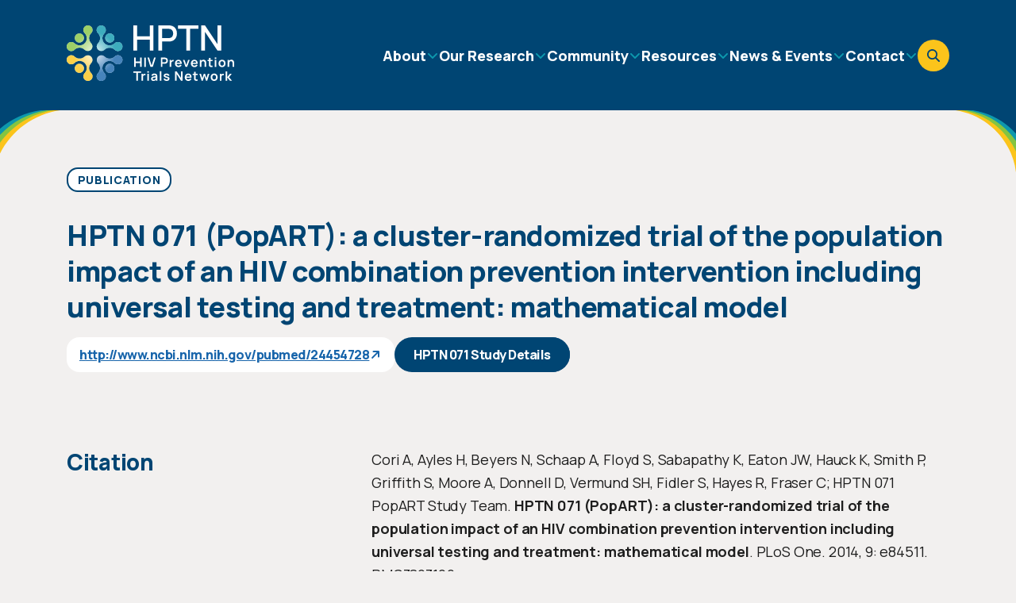

--- FILE ---
content_type: text/html; charset=UTF-8
request_url: https://www.hptn.org/research/publications/583
body_size: 217554
content:
<!DOCTYPE html>
<html lang="en" dir="ltr" prefix="content: http://purl.org/rss/1.0/modules/content/  dc: http://purl.org/dc/terms/  foaf: http://xmlns.com/foaf/0.1/  og: http://ogp.me/ns#  rdfs: http://www.w3.org/2000/01/rdf-schema#  schema: http://schema.org/  sioc: http://rdfs.org/sioc/ns#  sioct: http://rdfs.org/sioc/types#  skos: http://www.w3.org/2004/02/skos/core#  xsd: http://www.w3.org/2001/XMLSchema# ">
  <head>
    <meta charset="utf-8" />
<noscript><style>form.antibot * :not(.antibot-message) { display: none !important; }</style>
</noscript><script async src="https://www.googletagmanager.com/gtag/js?id=UA-25435129-1"></script>
<script>window.dataLayer = window.dataLayer || [];function gtag(){dataLayer.push(arguments)};gtag("js", new Date());gtag("set", "developer_id.dMDhkMT", true);gtag("config", "UA-25435129-1", {"groups":"default","anonymize_ip":true,"page_placeholder":"PLACEHOLDER_page_path","allow_ad_personalization_signals":false});</script>
<link rel="canonical" href="https://www.hptn.org/research/publications/583" />
<meta name="Generator" content="Drupal 10 (https://www.drupal.org)" />
<meta name="MobileOptimized" content="width" />
<meta name="HandheldFriendly" content="true" />
<meta name="viewport" content="width=device-width, initial-scale=1.0" />
<link rel="icon" href="/themes/custom/hptn2024/favicon.ico" type="image/vnd.microsoft.icon" />

    <title>HPTN Bibliographic Record | The HIV Prevention Trials Network</title>
    <link rel="stylesheet" media="all" href="/sites/default/files/css/css_1OKBwD_6ATRFZHLCWosWcxFon-dM18wb6qOA2wxsQj0.css?delta=0&amp;language=en&amp;theme=hptn2024&amp;include=eJxdjVEKgCAQBS9kGNJ9YpWHBauGbyHs9IH99TczP5NUyOGjEC59XEBKBl1qHb62XkTPB-64rIY1bD5ri6ILbehZ8-x7xU2FGbr_ueOgoczFCye-Krg" />
<link rel="stylesheet" media="all" href="/sites/default/files/css/css_kH9NJfsqyca-HLOksbA55f2ukQ3JorlmqTpg8y2ED6o.css?delta=1&amp;language=en&amp;theme=hptn2024&amp;include=eJxdjVEKgCAQBS9kGNJ9YpWHBauGbyHs9IH99TczP5NUyOGjEC59XEBKBl1qHb62XkTPB-64rIY1bD5ri6ILbehZ8-x7xU2FGbr_ueOgoczFCye-Krg" />

    
  </head>
  <body class="page-research-publications-583 path-research">
        <a href="#main-content" class="visually-hidden focusable skip-link">
      Skip to main content
    </a>
    
      <div class="dialog-off-canvas-main-canvas" data-off-canvas-main-canvas>
    

<div class="layout-max-width">
  <header role="banner">
    
  <div class="region region--header" data-user="">
    <div class="region__container">

      <div>

        <span class="header__swooshes">
          <svg width="58" height="64" viewBox="0 0 58 64" fill="none" xmlns="http://www.w3.org/2000/svg">
<path d="M-0.416756 64L-106.791 64L-106.791 0L58 1.44064e-05C25.7373 1.1586e-05 -0.416756 26.0169 -0.416756 58.1105L-0.416756 64Z" fill="#FBC41B"/>
<path d="M-5.15333 64L-111.527 64L-111.527 0L53.2634 1.44064e-05C21.0007 1.1586e-05 -5.15333 26.0169 -5.15333 58.1105L-5.15333 64Z" fill="#84C441"/>
<path d="M-9.88966 64L-116.263 64L-116.263 0L48.5271 1.44064e-05C16.2644 1.1586e-05 -9.88966 26.0169 -9.88966 58.1105L-9.88966 64Z" fill="#0D98AD"/>
<path d="M-14.6262 64L-121 64L-121 -6.10352e-05L43.7905 -3.51261e-05C11.5278 -4.01985e-05 -14.6262 26.0169 -14.6262 58.1104L-14.6262 64Z" fill="#004573"/>
</svg>

        </span>
        
        <span class="header__swooshes">
          <svg width="58" height="64" viewBox="0 0 58 64" fill="none" xmlns="http://www.w3.org/2000/svg">
<path d="M-0.416756 64L-106.791 64L-106.791 0L58 1.44064e-05C25.7373 1.1586e-05 -0.416756 26.0169 -0.416756 58.1105L-0.416756 64Z" fill="#FBC41B"/>
<path d="M-5.15333 64L-111.527 64L-111.527 0L53.2634 1.44064e-05C21.0007 1.1586e-05 -5.15333 26.0169 -5.15333 58.1105L-5.15333 64Z" fill="#84C441"/>
<path d="M-9.88966 64L-116.263 64L-116.263 0L48.5271 1.44064e-05C16.2644 1.1586e-05 -9.88966 26.0169 -9.88966 58.1105L-9.88966 64Z" fill="#0D98AD"/>
<path d="M-14.6262 64L-121 64L-121 -6.10352e-05L43.7905 -3.51261e-05C11.5278 -4.01985e-05 -14.6262 26.0169 -14.6262 58.1104L-14.6262 64Z" fill="#004573"/>
</svg>

        </span>

        <div class="header__logo">
          <a href="/" aria-label="Go to homepage">
            <svg width="135" height="45" viewBox="0 0 135 45" fill="none" xmlns="http://www.w3.org/2000/svg">
<path d="M53.7739 20.4162V0H56.7373V8.80451H66.9448V0H69.9237V20.4162H66.9448V11.596H56.7373V20.4162H53.7739Z" fill="white"/>
<path d="M73.9231 20.4162V0H82.1759C82.3752 0 82.6215 0.00781929 82.9147 0.0195482C83.2079 0.0351868 83.4855 0.0625543 83.7513 0.11338C84.8851 0.293223 85.8312 0.680278 86.5935 1.27454C87.3558 1.86881 87.9227 2.62337 88.3019 3.53041C88.6811 4.43744 88.8688 5.43831 88.8688 6.53692C88.8688 7.63553 88.6811 8.64813 88.3019 9.55517C87.9227 10.4622 87.3558 11.2129 86.5935 11.811C85.8312 12.4053 84.8851 12.7963 83.7513 12.9722C83.4855 13.0113 83.204 13.0387 82.9069 13.0582C82.6098 13.0778 82.3674 13.0856 82.1759 13.0856H76.8864V20.4162H73.9231ZM76.8864 10.2785H82.0625C82.2501 10.2785 82.4612 10.2706 82.6919 10.2511C82.9226 10.2315 83.1415 10.2003 83.3487 10.1494C83.9546 10.0087 84.4394 9.74674 84.8108 9.36359C85.1783 8.98045 85.4441 8.53866 85.6044 8.03822C85.7647 7.53779 85.8468 7.03736 85.8468 6.53692C85.8468 6.03649 85.7647 5.53605 85.6044 5.04344C85.4441 4.54691 85.1783 4.10903 84.8108 3.72589C84.4433 3.34274 83.9546 3.0808 83.3487 2.94005C83.1415 2.88141 82.9226 2.84622 82.6919 2.82667C82.4612 2.80712 82.2501 2.7993 82.0625 2.7993H76.8864V10.2863V10.2785Z" fill="white"/>
<path d="M96.4843 20.4162V2.79539H89.6937V0H106.238V2.79539H99.4476V20.4162H96.4843Z" fill="white"/>
<path d="M108.498 20.4162V0H111.504L121.555 15.1694V0H124.562V20.4162H121.555L111.504 5.2311V20.4162H108.498Z" fill="white"/>
<path d="M119.35 25.9756H120.613V27.1368H119.35V25.9756Z" fill="white"/>
<path d="M119.35 27.9969H120.613V33.662H119.35V27.9969Z" fill="white"/>
<path fill-rule="evenodd" clip-rule="evenodd" d="M75.909 26.1047V33.662H77.1718V31.023H79.0288C79.0991 31.023 79.193 31.0191 79.3102 31.0113C79.4275 31.0035 79.5331 30.9957 79.6308 30.98C80.0647 30.9136 80.4244 30.7689 80.7098 30.5461C80.9952 30.3232 81.2063 30.0378 81.347 29.6977C81.4878 29.3575 81.5582 28.9861 81.5582 28.5678C81.5582 28.1494 81.4878 27.7702 81.351 27.4301C81.2141 27.0899 81.003 26.8045 80.7176 26.5817C80.4322 26.3588 80.0726 26.2142 79.6347 26.1477C79.537 26.1282 79.4275 26.1164 79.3141 26.1125C79.2008 26.1047 79.1069 26.1047 79.0327 26.1047H75.909ZM78.9779 29.8423H77.1718V27.2932H78.9779C79.0408 27.2932 79.1178 27.2967 79.1987 27.3004L79.2125 27.3011C79.3024 27.305 79.3806 27.3206 79.4549 27.3401C79.666 27.391 79.8302 27.4848 79.9514 27.6177C80.0726 27.7507 80.1586 27.9031 80.2094 28.0713C80.2563 28.2433 80.2837 28.4075 80.2837 28.5678C80.2837 28.7281 80.2602 28.8923 80.2094 29.0604C80.1586 29.2285 80.0726 29.3771 79.9514 29.51C79.8302 29.6429 79.666 29.7368 79.4549 29.7876C79.3806 29.811 79.2985 29.8228 79.2125 29.8306C79.1265 29.8423 79.0483 29.8423 78.9779 29.8423Z" fill="white"/>
<path d="M54.4034 26.1086V33.662H55.67V30.4717H59.2471V33.662H60.506V26.1086H59.2471V29.2871H55.67V26.1086H54.4034Z" fill="white"/>
<path d="M62.5467 26.1086H63.8094V33.6659H62.5467V26.1086Z" fill="white"/>
<path d="M67.5312 33.662L65.1464 26.1086H66.4483L68.4421 32.4344L70.4632 26.1086H71.7651L69.3803 33.662H67.5312Z" fill="white"/>
<path d="M83.0555 33.6621V27.997H84.1736V28.9028C84.217 28.8258 84.2652 28.7519 84.3182 28.6812C84.4355 28.5248 84.5762 28.3958 84.7404 28.298C84.8812 28.2042 85.0336 28.1299 85.2057 28.0752C85.3738 28.0205 85.5497 27.9892 85.7256 27.9736C85.9054 27.9618 86.0774 27.9696 86.2456 27.997V29.1777C86.0774 29.1308 85.8859 29.1152 85.667 29.1308C85.448 29.1464 85.2526 29.209 85.0766 29.3146C84.9007 29.4084 84.76 29.5296 84.6505 29.6782C84.541 29.8267 84.4589 29.9909 84.4081 30.1786C84.3573 30.3663 84.3299 30.5696 84.3299 30.7846V33.666H83.0594L83.0555 33.6621Z" fill="white"/>
<path fill-rule="evenodd" clip-rule="evenodd" d="M88.6459 33.4509C89.076 33.6972 89.5803 33.8223 90.155 33.8223C90.6984 33.8223 91.1988 33.6776 91.6523 33.3961C92.1058 33.1107 92.442 32.7159 92.657 32.2037L91.4099 31.8245C91.2887 32.0864 91.1167 32.2897 90.8899 32.4265C90.6632 32.5634 90.3974 32.6338 90.0846 32.6338C89.5998 32.6338 89.2323 32.4774 88.9821 32.1607C88.7826 31.912 88.6626 31.5862 88.6203 31.1794H92.7235C92.7704 30.503 92.6961 29.9127 92.4967 29.4122C92.2973 28.9118 91.9924 28.5247 91.5819 28.2511C91.1714 27.9774 90.671 27.8405 90.0846 27.8405C89.5295 27.8405 89.0369 27.9696 88.6147 28.2198C88.1885 28.4739 87.8601 28.8258 87.6217 29.2832C87.3832 29.7406 87.2659 30.2802 87.2659 30.8979C87.2659 31.4726 87.3871 31.9769 87.6295 32.4187C87.8719 32.8566 88.212 33.2007 88.6459 33.4509ZM91.4406 30.2254C91.395 29.8549 91.2943 29.5695 91.1441 29.3692C90.929 29.0838 90.5928 28.9431 90.1354 28.9431C89.6194 28.9431 89.2323 29.1034 88.9821 29.4239C88.8188 29.63 88.7087 29.8976 88.651 30.2254H91.4406Z" fill="white"/>
<path d="M95.8041 33.6621L93.7477 27.997H95.0105L96.4374 32.106L97.8604 27.997H99.131L97.0746 33.6621H95.8041Z" fill="white"/>
<path fill-rule="evenodd" clip-rule="evenodd" d="M101.52 33.4509C101.95 33.6972 102.454 33.8223 103.029 33.8223C103.572 33.8223 104.073 33.6776 104.526 33.3961C104.979 33.1107 105.316 32.7159 105.531 32.2037L104.284 31.8245C104.162 32.0864 103.99 32.2897 103.764 32.4265C103.537 32.5634 103.271 32.6338 102.958 32.6338C102.474 32.6338 102.106 32.4774 101.856 32.1607C101.656 31.912 101.536 31.5862 101.494 31.1794H105.597C105.644 30.503 105.57 29.9127 105.37 29.4122C105.171 28.9118 104.866 28.5247 104.456 28.2511C104.045 27.9774 103.545 27.8405 102.958 27.8405C102.399 27.8405 101.911 27.9696 101.488 28.2198C101.062 28.4739 100.734 28.8258 100.495 29.2832C100.257 29.7406 100.14 30.2802 100.14 30.8979C100.14 31.4726 100.261 31.9769 100.503 32.4187C100.746 32.8566 101.086 33.2007 101.52 33.4509ZM104.314 30.2254C104.269 29.8549 104.168 29.5695 104.018 29.3692C103.803 29.0838 103.467 28.9431 103.009 28.9431C102.493 28.9431 102.106 29.1034 101.856 29.4239C101.695 29.63 101.584 29.8976 101.526 30.2254H104.314Z" fill="white"/>
<path d="M107.313 33.662V27.9969H108.443V28.6266C108.588 28.4537 108.758 28.3038 108.955 28.1768C109.319 27.9422 109.765 27.8288 110.296 27.8288C110.715 27.8288 111.063 27.8992 111.336 28.0399C111.61 28.1807 111.825 28.3605 111.989 28.5756C112.149 28.7906 112.267 29.0252 112.345 29.2676C112.423 29.51 112.47 29.7445 112.493 29.9635C112.517 30.1824 112.529 30.3584 112.529 30.4952V33.6581H111.25L111.242 33.662V30.9331C111.242 30.7532 111.231 30.5578 111.207 30.3388C111.184 30.1238 111.125 29.9127 111.039 29.7133C110.949 29.5139 110.816 29.3458 110.64 29.2167C110.464 29.0877 110.226 29.0213 109.925 29.0213C109.765 29.0213 109.604 29.0486 109.448 29.0995C109.292 29.1503 109.147 29.2402 109.022 29.3692C108.893 29.4982 108.791 29.6703 108.717 29.8931C108.639 30.116 108.6 30.4014 108.6 30.7454L108.596 30.7437V33.6659H107.317L107.313 33.662Z" fill="white"/>
<path d="M114.655 27.997H113.627V28.99H114.655V31.3475C114.655 31.6681 114.659 31.9574 114.667 32.2116C114.671 32.4657 114.741 32.7159 114.87 32.9622C115.015 33.232 115.234 33.4275 115.515 33.5526C115.797 33.6777 116.117 33.7442 116.477 33.752C116.837 33.7637 117.2 33.7324 117.576 33.6621L117.58 33.6581V32.5986C117.224 32.6534 116.911 32.6651 116.633 32.6416C116.356 32.6182 116.157 32.5009 116.031 32.2898C115.965 32.1842 115.926 32.0435 115.922 31.8714C115.914 31.6994 115.914 31.5 115.914 31.2733V28.99H117.58V27.997H115.914V26.4214H114.655V27.997Z" fill="white"/>
<path fill-rule="evenodd" clip-rule="evenodd" d="M123.753 33.4391C124.178 33.693 124.67 33.822 125.236 33.8223C125.802 33.822 126.298 33.6969 126.72 33.4431C127.142 33.1889 127.474 32.8371 127.709 32.3875C127.947 31.9378 128.065 31.4179 128.065 30.8314C128.065 30.245 127.947 29.7289 127.713 29.2793C127.478 28.8297 127.15 28.4778 126.728 28.2237C126.305 27.9696 125.793 27.8405 125.238 27.8405C124.683 27.8405 124.19 27.9696 123.768 28.2198C123.342 28.47 123.014 28.8179 122.775 29.2676C122.537 29.7172 122.419 30.245 122.419 30.8314C122.419 31.4179 122.537 31.9339 122.767 32.3835C123.002 32.8332 123.33 33.185 123.753 33.4391ZM126.36 32.1294C126.118 32.4656 125.742 32.6338 125.238 32.6338L125.242 32.6298C124.753 32.6298 124.386 32.4696 124.136 32.1411C123.885 31.8166 123.76 31.3749 123.76 30.8275C123.76 30.4717 123.811 30.155 123.917 29.8853C124.022 29.6155 124.183 29.4044 124.401 29.2519C124.62 29.0994 124.898 29.0252 125.238 29.0252C125.735 29.0252 126.11 29.1855 126.356 29.5139C126.602 29.8384 126.728 30.2958 126.728 30.8275C126.728 31.3592 126.606 31.7932 126.36 32.1294Z" fill="white"/>
<path d="M129.785 33.662V27.9969H130.915V28.6266C131.059 28.4537 131.23 28.3038 131.427 28.1768C131.79 27.9422 132.236 27.8288 132.768 27.8288C133.186 27.8288 133.534 27.8992 133.808 28.0399C134.081 28.1807 134.296 28.3605 134.46 28.5756C134.621 28.7906 134.738 29.0252 134.816 29.2676C134.894 29.51 134.941 29.7445 134.965 29.9635C134.988 30.1824 135 30.3584 135 30.4952V33.6581H133.721L133.714 33.662V30.9331C133.714 30.7532 133.702 30.5578 133.678 30.3388C133.655 30.1238 133.596 29.9127 133.51 29.7133C133.42 29.5139 133.288 29.3458 133.112 29.2167C132.936 29.0877 132.697 29.0213 132.396 29.0213C132.236 29.0213 132.076 29.0486 131.919 29.0995C131.763 29.1503 131.618 29.2402 131.493 29.3692C131.364 29.4982 131.262 29.6703 131.188 29.8931C131.11 30.116 131.071 30.4014 131.071 30.7454L131.067 30.7437V33.6659H129.789L129.785 33.662Z" fill="white"/>
<path d="M56.2212 38.4709V44.8397H57.484V38.4709H59.9313V37.2824H53.7739V38.4709H56.2212Z" fill="white"/>
<path d="M60.244 44.8397V39.1746H61.3621V40.0805C61.4055 40.0034 61.4538 39.9295 61.5068 39.8588C61.624 39.7024 61.7648 39.5734 61.929 39.4757C62.0697 39.3819 62.2222 39.3076 62.3942 39.2528C62.5623 39.1981 62.7382 39.1668 62.9142 39.1512C63.094 39.1395 63.266 39.1473 63.4341 39.1746V40.3554C63.266 40.3084 63.0744 40.2928 62.8555 40.3084C62.6366 40.3241 62.4411 40.3866 62.2652 40.4922C62.0893 40.586 61.9485 40.7072 61.8391 40.8558C61.7296 41.0044 61.6475 41.1686 61.5967 41.3562C61.5459 41.5439 61.5185 41.7472 61.5185 41.9622V44.8436H60.2479L60.244 44.8397Z" fill="white"/>
<path d="M66.2723 37.1534H65.0096V38.3145H66.2723V37.1534Z" fill="white"/>
<path d="M66.2723 39.1746H65.0096V44.8397H66.2723V39.1746Z" fill="white"/>
<path fill-rule="evenodd" clip-rule="evenodd" d="M69.9453 44.9961C69.5357 44.9959 69.1922 44.9177 68.9073 44.7615C68.6219 44.6052 68.4108 44.3979 68.2622 44.1399C68.1176 43.8819 68.0433 43.5965 68.0433 43.2837C68.0433 43.01 68.0902 42.7637 68.1801 42.5448C68.27 42.3258 68.4108 42.1382 68.5984 41.9779C68.7861 41.8176 69.0324 41.6886 69.3334 41.5869C69.5601 41.5126 69.826 41.4462 70.1348 41.3875C70.4398 41.3289 70.7721 41.2741 71.1317 41.2233C71.3491 41.1926 71.5721 41.1605 71.8009 41.1269C71.7774 40.8309 71.6954 40.605 71.5461 40.4492C71.3663 40.2655 71.0653 40.1716 70.6431 40.1716C70.3889 40.1716 70.1427 40.2303 69.9042 40.3515C69.6657 40.4688 69.5015 40.676 69.4038 40.9653L68.2505 40.6017C68.3912 40.1208 68.6571 39.7377 69.0519 39.4483C69.4468 39.159 69.9745 39.0144 70.6431 39.0144C71.1474 39.0144 71.5891 39.0965 71.9723 39.2607C72.3554 39.4249 72.6408 39.6946 72.8245 40.07C72.9262 40.2694 72.9887 40.4727 73.0083 40.6799C73.0278 40.8871 73.0395 41.1138 73.0395 41.3602V44.8397H71.9332V44.0793C71.7225 44.3555 71.4859 44.5666 71.2217 44.7107C70.882 44.902 70.4566 44.9959 69.9453 44.9961ZM70.2013 43.9913C70.4867 43.9913 70.733 43.9405 70.9363 43.8389C71.1396 43.7372 71.2998 43.6121 71.421 43.4674C71.5422 43.3189 71.6243 43.182 71.6634 43.053C71.7299 42.8927 71.769 42.709 71.7768 42.4979C71.7814 42.3756 71.7847 42.2669 71.7865 42.1719C71.7014 42.1855 71.6196 42.1988 71.5412 42.2115L71.5328 42.2128C71.4121 42.2324 71.2995 42.2507 71.1943 42.2672C70.9206 42.3141 70.6861 42.3571 70.4906 42.3962C70.2951 42.4353 70.1231 42.4822 69.9706 42.5291C69.8221 42.58 69.7009 42.6425 69.5992 42.7129C69.4976 42.7833 69.4194 42.8654 69.3647 42.9553C69.31 43.0452 69.2826 43.1547 69.2826 43.2759C69.2826 43.4166 69.3178 43.5378 69.3881 43.6473C69.4585 43.7529 69.5602 43.8389 69.6931 43.9014C69.826 43.964 69.9941 43.9953 70.1935 43.9953L70.2013 43.9913Z" fill="white"/>
<path d="M75.0568 37.126H76.3195V44.8397H75.0568V37.126Z" fill="white"/>
<path d="M80.5612 44.9961C79.8615 44.9961 79.2946 44.8397 78.8567 44.523C78.4189 44.2102 78.153 43.7646 78.0592 43.1937L79.3493 42.9944C79.4158 43.2758 79.5643 43.4948 79.7911 43.6551C80.0178 43.8154 80.3071 43.8975 80.6512 43.8975C80.9561 43.8975 81.1907 43.8388 81.3588 43.7176C81.5269 43.5964 81.609 43.4322 81.609 43.2211C81.609 43.0921 81.5777 42.9865 81.5191 42.9083C81.4565 42.8301 81.3236 42.752 81.1164 42.6816C80.9092 42.6073 80.5925 42.5174 80.1664 42.404C79.6895 42.2789 79.3141 42.142 79.0327 41.9974C78.7512 41.8527 78.5518 41.6807 78.4306 41.4813C78.3094 41.2819 78.2469 41.0395 78.2469 40.758C78.2469 40.4062 78.3407 40.0973 78.5244 39.8354C78.7082 39.5734 78.9701 39.3701 79.3024 39.2294C79.6347 39.0886 80.0257 39.0182 80.4791 39.0182C80.9326 39.0182 81.3119 39.0847 81.652 39.2215C81.9921 39.3584 82.2697 39.55 82.4769 39.8041C82.688 40.0582 82.817 40.3514 82.8639 40.6916L81.5738 40.9222C81.5425 40.6798 81.433 40.4922 81.2454 40.3514C81.0577 40.2107 80.8075 40.1325 80.4987 40.1169C80.2016 40.1012 79.9631 40.1442 79.7794 40.2498C79.5995 40.3553 79.5057 40.5078 79.5057 40.6994C79.5057 40.8089 79.5409 40.8988 79.6152 40.977C79.6895 41.0552 79.838 41.1295 80.0569 41.2076C80.2798 41.2858 80.6121 41.3797 81.0499 41.4891C81.5034 41.6025 81.8631 41.7354 82.1328 41.884C82.4026 42.0326 82.5981 42.2124 82.7193 42.4157C82.8404 42.6229 82.8991 42.8732 82.8991 43.1664C82.8991 43.7372 82.6919 44.1829 82.2775 44.5113C81.8631 44.8358 81.2884 45 80.5573 45L80.5612 44.9961Z" fill="white"/>
<path d="M87.4106 37.2824V44.8397H88.6928V39.5148L92.1957 44.8397H93.478V37.2824H92.1957V42.6112L88.6928 37.2824H87.4106Z" fill="white"/>
<path fill-rule="evenodd" clip-rule="evenodd" d="M98.0911 44.9961C97.5164 44.9961 97.0121 44.871 96.582 44.6247C96.1481 44.3745 95.808 44.0304 95.5656 43.5926C95.3232 43.1508 95.202 42.6464 95.202 42.0717C95.202 41.454 95.3193 40.9145 95.5578 40.457C95.7963 39.9996 96.1246 39.6477 96.5508 39.3936C96.973 39.1434 97.4656 39.0144 98.0207 39.0144C98.6071 39.0144 99.1075 39.1512 99.518 39.4249C99.9285 39.6986 100.233 40.0856 100.433 40.586C100.632 41.0865 100.706 41.6768 100.66 42.3532H100.038V42.3571H96.5568C96.5995 42.7621 96.7193 43.0866 96.9183 43.3345C97.1685 43.6512 97.5359 43.8076 98.0207 43.8076C98.3335 43.8076 98.5993 43.7372 98.826 43.6004C99.0528 43.4635 99.2248 43.2602 99.346 42.9983L100.593 43.3775C100.378 43.8897 100.042 44.2846 99.5884 44.57C99.1349 44.8515 98.6345 44.9961 98.0911 44.9961ZM96.5864 41.4032H99.3769C99.3314 41.0331 99.2306 40.7464 99.0802 40.543C98.8651 40.2576 98.5329 40.1169 98.0715 40.1169C97.5555 40.1169 97.1685 40.2772 96.9183 40.5978C96.7542 40.8047 96.644 41.0735 96.5864 41.4032Z" fill="white"/>
<path d="M102.646 39.1746H101.613V40.1677H102.646V42.5252C102.646 42.8458 102.649 43.1351 102.657 43.3892C102.661 43.6433 102.732 43.8936 102.861 44.1399C103.005 44.4096 103.224 44.6051 103.506 44.7302C103.787 44.8553 104.108 44.9218 104.467 44.9296C104.827 44.9413 105.191 44.9101 105.566 44.8397L105.57 44.8358V43.7763C105.214 43.831 104.901 43.8427 104.624 43.8193C104.346 43.7958 104.147 43.6785 104.022 43.4674C103.955 43.3618 103.916 43.2211 103.912 43.0491C103.904 42.8771 103.904 42.6777 103.904 42.4509V40.1677H105.566V39.1746H103.904V37.599H102.646V39.1746Z" fill="white"/>
<path d="M108.76 44.8397L107.028 39.1629L108.263 39.1746L109.374 42.8106L110.496 39.1746H111.559L112.677 42.8106L113.791 39.1746H115.027L113.299 44.8397H112.31L111.023 40.9418L109.745 44.8397H108.76Z" fill="white"/>
<path fill-rule="evenodd" clip-rule="evenodd" d="M117.404 44.613C117.829 44.8668 118.321 44.9958 118.887 44.9961C119.453 44.9958 119.949 44.8707 120.371 44.6169C120.793 44.3628 121.125 44.0109 121.36 43.5613C121.598 43.1117 121.716 42.5917 121.716 42.0052C121.716 41.4188 121.598 40.9027 121.364 40.4531C121.129 40.0035 120.801 39.6516 120.379 39.3975C119.956 39.1434 119.444 39.0144 118.889 39.0144C118.334 39.0144 117.841 39.1434 117.419 39.3936C116.993 39.6438 116.665 39.9918 116.426 40.4414C116.188 40.891 116.071 41.4188 116.071 42.0052C116.071 42.5917 116.188 43.1078 116.418 43.5574C116.653 44.007 116.981 44.3588 117.404 44.613ZM120.011 43.3071C119.769 43.6434 119.394 43.8115 118.889 43.8115L118.893 43.8076C118.404 43.8076 118.037 43.6473 117.787 43.3189C117.537 42.9944 117.411 42.5526 117.411 42.0052C117.411 41.6495 117.462 41.3328 117.568 41.063C117.673 40.7933 117.834 40.5821 118.053 40.4297C118.272 40.2772 118.549 40.2029 118.889 40.2029C119.386 40.2029 119.761 40.3632 120.007 40.6916C120.254 41.0161 120.379 41.4735 120.379 42.0052C120.379 42.537 120.257 42.9709 120.011 43.3071Z" fill="white"/>
<path d="M123.448 44.8397V39.1746H124.566V40.0805C124.609 40.0034 124.657 39.9295 124.71 39.8588C124.828 39.7024 124.968 39.5734 125.133 39.4757C125.273 39.3819 125.426 39.3076 125.598 39.2528C125.766 39.1981 125.942 39.1668 126.118 39.1512C126.298 39.1395 126.47 39.1473 126.638 39.1746V40.3554C126.47 40.3084 126.278 40.2928 126.059 40.3084C125.84 40.3241 125.645 40.3866 125.469 40.4922C125.293 40.586 125.152 40.7072 125.043 40.8558C124.933 41.0044 124.851 41.1686 124.8 41.3562C124.746 41.5439 124.722 41.7472 124.722 41.9622V44.8436H123.451L123.448 44.8397Z" fill="white"/>
<path d="M128.158 37.2824L128.151 44.8397H129.441V42.1108L131.607 44.8397H133.28L130.891 42.0053L133.092 39.1747H131.513L129.441 41.9036V37.2824H128.158Z" fill="white"/>
<path d="M15.3958 24.6111C16.8363 23.8936 18.5607 24.1672 19.6965 25.3131C20.3935 26.0048 20.7756 26.9184 20.7911 27.8991V27.9559C20.7911 29.076 20.44 29.7161 19.6707 30.6865C17.5643 32.8802 17.5229 36.225 19.5726 38.4807L19.6346 38.5478C19.6759 38.5839 19.7223 38.6252 19.7637 38.6717C19.805 38.713 19.8463 38.7594 19.8876 38.8007L19.9031 38.8214C20.5123 39.4924 20.8427 40.375 20.8427 41.2835C20.8427 42.2694 20.4606 43.1985 19.7585 43.8953C19.0563 44.5922 18.1322 44.9793 17.1461 44.9793C16.1599 44.9793 15.2306 44.5922 14.5336 43.8953L14.5026 43.8695C13.6508 42.9972 13.2687 41.7997 13.5217 40.5402C13.5527 40.3544 13.6043 40.1737 13.6766 39.9879C13.8573 39.513 14.1257 39.0898 14.4768 38.7181L14.7711 38.3568C16.764 36.0805 16.6504 32.6221 14.5026 30.4748C12.804 28.7818 10.1813 28.3121 7.98703 29.3135C7.35716 29.5973 6.89766 29.9587 6.5156 30.2735L6.41234 30.3768C6.38137 30.4077 6.34523 30.4439 6.30909 30.48C5.61726 31.1768 4.68277 31.564 3.69665 31.564C2.71053 31.564 1.84832 31.2026 1.15649 30.5523L1.07905 30.48C0.733134 30.1342 0.4595 29.7212 0.278798 29.2773C0.0929325 28.8334 0 28.3585 0 27.863C0 26.8771 0.387219 25.9532 1.07905 25.2512C1.77604 24.5543 2.70537 24.1672 3.69665 24.1672C4.19229 24.1672 4.67244 24.2653 5.11129 24.4459C5.5553 24.6318 5.96317 24.9002 6.30909 25.2512C6.34006 25.2873 6.3762 25.3183 6.40718 25.3544L6.46397 25.406C8.70984 27.4759 12.3032 27.3881 14.5026 25.215C14.8176 24.9569 15.0809 24.7608 15.3855 24.606M7.6153 32.1679C6.89766 32.8905 6.53626 33.8351 6.53626 34.7797C6.53626 35.7243 6.89766 36.6741 7.6153 37.3967C9.06092 38.8369 11.4049 38.8369 12.8453 37.3967C13.5423 36.6999 13.9296 35.7708 13.9296 34.7849C13.9296 34.2894 13.8315 33.8093 13.6508 33.3654C13.4649 32.9215 13.1964 32.5137 12.8453 32.1627C11.4049 30.7226 9.06092 30.7226 7.6153 32.1627" fill="white"/>
<path d="M15.3958 24.6111C16.8363 23.8936 18.5607 24.1672 19.6965 25.3131C20.3935 26.0048 20.7756 26.9184 20.7911 27.8991V27.9559C20.7911 29.076 20.44 29.7161 19.6707 30.6865C17.5643 32.8802 17.5229 36.225 19.5726 38.4807L19.6346 38.5478C19.6759 38.5839 19.7223 38.6252 19.7637 38.6717C19.805 38.713 19.8463 38.7594 19.8876 38.8007L19.9031 38.8214C20.5123 39.4924 20.8427 40.375 20.8427 41.2835C20.8427 42.2694 20.4606 43.1985 19.7585 43.8953C19.0563 44.5922 18.1322 44.9793 17.1461 44.9793C16.1599 44.9793 15.2306 44.5922 14.5336 43.8953L14.5026 43.8695C13.6508 42.9972 13.2687 41.7997 13.5217 40.5402C13.5527 40.3544 13.6043 40.1737 13.6766 39.9879C13.8573 39.513 14.1257 39.0898 14.4768 38.7181L14.7711 38.3568C16.764 36.0805 16.6504 32.6221 14.5026 30.4748C12.804 28.7818 10.1813 28.3121 7.98703 29.3135C7.35716 29.5973 6.89766 29.9587 6.5156 30.2735L6.41234 30.3768C6.38137 30.4077 6.34523 30.4439 6.30909 30.48C5.61726 31.1768 4.68277 31.564 3.69665 31.564C2.71053 31.564 1.84832 31.2026 1.15649 30.5523L1.07905 30.48C0.733134 30.1342 0.4595 29.7212 0.278798 29.2773C0.0929325 28.8334 0 28.3585 0 27.863C0 26.8771 0.387219 25.9532 1.07905 25.2512C1.77604 24.5543 2.70537 24.1672 3.69665 24.1672C4.19229 24.1672 4.67244 24.2653 5.11129 24.4459C5.5553 24.6318 5.96317 24.9002 6.30909 25.2512C6.34006 25.2873 6.3762 25.3183 6.40718 25.3544L6.46397 25.406C8.70984 27.4759 12.3032 27.3881 14.5026 25.215C14.8176 24.9569 15.0809 24.7608 15.3855 24.606M7.6153 32.1679C6.89766 32.8905 6.53626 33.8351 6.53626 34.7797C6.53626 35.7243 6.89766 36.6741 7.6153 37.3967C9.06092 38.8369 11.4049 38.8369 12.8453 37.3967C13.5423 36.6999 13.9296 35.7708 13.9296 34.7849C13.9296 34.2894 13.8315 33.8093 13.6508 33.3654C13.4649 32.9215 13.1964 32.5137 12.8453 32.1627C11.4049 30.7226 9.06092 30.7226 7.6153 32.1627" fill="url(#paint0_radial_2759_3704)"/>
<path d="M24.6117 29.6128C23.8941 28.1727 24.1677 26.4487 25.3139 25.3131C26.0057 24.6163 26.9196 24.2343 27.9005 24.2188H27.9573C29.0777 24.2188 29.7179 24.5698 30.6885 25.3389C32.8827 27.4449 36.2231 27.4862 38.4845 25.437L38.5516 25.375C38.5878 25.3338 38.6291 25.2873 38.6704 25.246C38.7117 25.2047 38.7581 25.1634 38.7994 25.1221L38.8201 25.1066C39.4964 24.4976 40.3741 24.1672 41.288 24.1672C42.2741 24.1672 43.1982 24.5543 43.9004 25.2512C44.5974 25.948 44.9846 26.8771 44.9846 27.863C44.9846 28.8489 44.5974 29.778 43.9004 30.4748L43.8746 30.5058C43.002 31.3575 41.8043 31.7395 40.5445 31.4865C40.3586 31.4504 40.1831 31.404 39.9921 31.3317C39.5171 31.151 39.0937 30.8826 38.722 30.5316L38.3606 30.2322C36.0837 28.2398 32.6246 28.3534 30.4768 30.5006C28.7834 32.1989 28.3135 34.821 29.3203 37.0148C29.6043 37.6445 29.9657 38.1039 30.2806 38.4858L30.3787 38.5891C30.4149 38.6252 30.4458 38.6562 30.482 38.6923C31.179 39.3892 31.5662 40.3183 31.5662 41.3042C31.5662 42.2901 31.2048 43.1521 30.5543 43.8437L30.482 43.9212C30.1361 44.267 29.723 44.5406 29.279 44.7212C28.835 44.9071 28.36 45 27.8644 45C26.8783 45 25.9541 44.6128 25.2519 43.9212C24.5549 43.2243 24.1677 42.2952 24.1677 41.3042C24.1677 40.8086 24.2658 40.3286 24.4465 39.8898C24.6324 39.4459 24.9009 39.0382 25.2519 38.6923C25.2829 38.6614 25.3191 38.6252 25.35 38.5943L25.4068 38.5375C27.4772 36.2921 27.3894 32.6995 25.2158 30.5006C24.9577 30.1858 24.7615 29.9225 24.6066 29.618M32.1702 37.3967C32.8931 38.1142 33.8379 38.4755 34.7827 38.4755C35.7275 38.4755 36.6775 38.1142 37.4003 37.3967C38.8407 35.9514 38.8407 33.608 37.4003 32.1679C36.7033 31.4711 35.774 31.0839 34.7878 31.0839C34.2922 31.0839 33.8172 31.182 33.3732 31.3627C32.9292 31.5485 32.5213 31.8169 32.1702 32.1679C30.7298 33.608 30.7298 35.9514 32.1702 37.3967Z" fill="white"/>
<path d="M24.6117 29.6128C23.8941 28.1727 24.1677 26.4487 25.3139 25.3131C26.0057 24.6163 26.9196 24.2343 27.9005 24.2188H27.9573C29.0777 24.2188 29.7179 24.5698 30.6885 25.3389C32.8827 27.4449 36.2231 27.4862 38.4845 25.437L38.5516 25.375C38.5878 25.3338 38.6291 25.2873 38.6704 25.246C38.7117 25.2047 38.7581 25.1634 38.7994 25.1221L38.8201 25.1066C39.4964 24.4976 40.3741 24.1672 41.288 24.1672C42.2741 24.1672 43.1982 24.5543 43.9004 25.2512C44.5974 25.948 44.9846 26.8771 44.9846 27.863C44.9846 28.8489 44.5974 29.778 43.9004 30.4748L43.8746 30.5058C43.002 31.3575 41.8043 31.7395 40.5445 31.4865C40.3586 31.4504 40.1831 31.404 39.9921 31.3317C39.5171 31.151 39.0937 30.8826 38.722 30.5316L38.3606 30.2322C36.0837 28.2398 32.6246 28.3534 30.4768 30.5006C28.7834 32.1989 28.3135 34.821 29.3203 37.0148C29.6043 37.6445 29.9657 38.1039 30.2806 38.4858L30.3787 38.5891C30.4149 38.6252 30.4458 38.6562 30.482 38.6923C31.179 39.3892 31.5662 40.3183 31.5662 41.3042C31.5662 42.2901 31.2048 43.1521 30.5543 43.8437L30.482 43.9212C30.1361 44.267 29.723 44.5406 29.279 44.7212C28.835 44.9071 28.36 45 27.8644 45C26.8783 45 25.9541 44.6128 25.2519 43.9212C24.5549 43.2243 24.1677 42.2952 24.1677 41.3042C24.1677 40.8086 24.2658 40.3286 24.4465 39.8898C24.6324 39.4459 24.9009 39.0382 25.2519 38.6923C25.2829 38.6614 25.3191 38.6252 25.35 38.5943L25.4068 38.5375C27.4772 36.2921 27.3894 32.6995 25.2158 30.5006C24.9577 30.1858 24.7615 29.9225 24.6066 29.618M32.1702 37.3967C32.8931 38.1142 33.8379 38.4755 34.7827 38.4755C35.7275 38.4755 36.6775 38.1142 37.4003 37.3967C38.8407 35.9514 38.8407 33.608 37.4003 32.1679C36.7033 31.4711 35.774 31.0839 34.7878 31.0839C34.2922 31.0839 33.8172 31.182 33.3732 31.3627C32.9292 31.5485 32.5213 31.8169 32.1702 32.1679C30.7298 33.608 30.7298 35.9514 32.1702 37.3967Z" fill="url(#paint1_radial_2759_3704)"/>
<path d="M29.6041 20.3889C28.1636 21.1064 26.4392 20.8328 25.3034 19.6869C24.6064 18.9952 24.2243 18.0816 24.2089 17.1009V17.0441C24.2089 15.924 24.5599 15.2839 25.3292 14.3135C27.4357 12.1198 27.477 8.77498 25.4273 6.5193L25.3653 6.4522C25.324 6.41606 25.2776 6.37478 25.2363 6.33349C25.195 6.29219 25.1537 6.24574 25.1124 6.20444L25.0969 6.18379C24.4928 5.50761 24.1572 4.63012 24.1572 3.72165C24.1572 2.73576 24.5444 1.80663 25.2414 1.1098C25.9384 0.412966 26.8678 0.0258484 27.8539 0.0258484C28.84 0.0258484 29.7693 0.412966 30.4663 1.1098L30.4973 1.13562C31.3492 2.00795 31.7312 3.20546 31.4782 4.46493C31.4473 4.65075 31.3956 4.83141 31.3234 5.01724C31.1427 5.49212 30.8742 5.91539 30.5231 6.28703L30.2288 6.64834C28.2359 8.92467 28.3495 12.383 30.4973 14.5303C32.1959 16.2234 34.8187 16.6931 37.0129 15.6917C37.6428 15.4078 38.1023 15.0465 38.4843 14.7316L38.5876 14.6335C38.6186 14.5974 38.6547 14.5664 38.6908 14.5303C39.3878 13.8335 40.3172 13.4464 41.3033 13.4464C42.2894 13.4464 43.1516 13.8077 43.8434 14.458L43.9209 14.5303C44.2668 14.8761 44.5404 15.2891 44.7211 15.733C44.907 16.1769 44.9999 16.6518 44.9999 17.1473C44.9999 18.1332 44.6127 19.0571 43.9209 19.7591C43.2239 20.456 42.2946 20.8431 41.3033 20.8431C40.8076 20.8431 40.3275 20.745 39.8886 20.5644C39.4446 20.3786 39.0368 20.1101 38.6908 19.7591C38.6547 19.723 38.6237 19.6921 38.5927 19.6559L38.536 19.5991C36.2952 17.5293 32.6967 17.617 30.4973 19.7901C30.1824 20.0482 29.919 20.2444 29.6144 20.3992M37.3898 12.8321C38.1074 12.1146 38.4688 11.1649 38.4688 10.2203C38.4688 9.27567 38.1074 8.32591 37.3898 7.60327C35.9442 6.16315 33.6002 6.16315 32.1597 7.60327C31.4628 8.3001 31.0755 9.22921 31.0755 10.2151C31.0755 10.7106 31.1736 11.1907 31.3543 11.6346C31.5402 12.0785 31.8087 12.4863 32.1597 12.8373C33.6002 14.2774 35.9442 14.2774 37.3898 12.8373" fill="white"/>
<path d="M29.6041 20.3889C28.1636 21.1064 26.4392 20.8328 25.3034 19.6869C24.6064 18.9952 24.2243 18.0816 24.2089 17.1009V17.0441C24.2089 15.924 24.5599 15.2839 25.3292 14.3135C27.4357 12.1198 27.477 8.77498 25.4273 6.5193L25.3653 6.4522C25.324 6.41606 25.2776 6.37478 25.2363 6.33349C25.195 6.29219 25.1537 6.24574 25.1124 6.20444L25.0969 6.18379C24.4928 5.50761 24.1572 4.63012 24.1572 3.72165C24.1572 2.73576 24.5444 1.80663 25.2414 1.1098C25.9384 0.412966 26.8678 0.0258484 27.8539 0.0258484C28.84 0.0258484 29.7693 0.412966 30.4663 1.1098L30.4973 1.13562C31.3492 2.00795 31.7312 3.20546 31.4782 4.46493C31.4473 4.65075 31.3956 4.83141 31.3234 5.01724C31.1427 5.49212 30.8742 5.91539 30.5231 6.28703L30.2288 6.64834C28.2359 8.92467 28.3495 12.383 30.4973 14.5303C32.1959 16.2234 34.8187 16.6931 37.0129 15.6917C37.6428 15.4078 38.1023 15.0465 38.4843 14.7316L38.5876 14.6335C38.6186 14.5974 38.6547 14.5664 38.6908 14.5303C39.3878 13.8335 40.3172 13.4464 41.3033 13.4464C42.2894 13.4464 43.1516 13.8077 43.8434 14.458L43.9209 14.5303C44.2668 14.8761 44.5404 15.2891 44.7211 15.733C44.907 16.1769 44.9999 16.6518 44.9999 17.1473C44.9999 18.1332 44.6127 19.0571 43.9209 19.7591C43.2239 20.456 42.2946 20.8431 41.3033 20.8431C40.8076 20.8431 40.3275 20.745 39.8886 20.5644C39.4446 20.3786 39.0368 20.1101 38.6908 19.7591C38.6547 19.723 38.6237 19.6921 38.5927 19.6559L38.536 19.5991C36.2952 17.5293 32.6967 17.617 30.4973 19.7901C30.1824 20.0482 29.919 20.2444 29.6144 20.3992M37.3898 12.8321C38.1074 12.1146 38.4688 11.1649 38.4688 10.2203C38.4688 9.27567 38.1074 8.32591 37.3898 7.60327C35.9442 6.16315 33.6002 6.16315 32.1597 7.60327C31.4628 8.3001 31.0755 9.22921 31.0755 10.2151C31.0755 10.7106 31.1736 11.1907 31.3543 11.6346C31.5402 12.0785 31.8087 12.4863 32.1597 12.8373C33.6002 14.2774 35.9442 14.2774 37.3898 12.8373" fill="url(#paint2_radial_2759_3704)"/>
<path d="M20.3883 15.3871C21.1059 16.8272 20.8323 18.5513 19.6861 19.6869C18.9943 20.3837 18.0804 20.7657 17.0995 20.7811H17.0427C15.9223 20.7811 15.2821 20.4301 14.3115 19.661C12.1173 17.5551 8.77169 17.5138 6.5155 19.563L6.44838 19.6249C6.41224 19.6662 6.37093 19.7127 6.32963 19.754C6.28833 19.7953 6.24186 19.8365 6.20056 19.8778L6.17991 19.8933C5.50356 20.5024 4.62587 20.8328 3.71203 20.8328C2.72591 20.8328 1.80175 20.4456 1.09959 19.7488C0.397437 19.052 0.0153809 18.128 0.0153809 17.137C0.0153809 16.1459 0.4026 15.222 1.09959 14.5251L1.12541 14.4942C1.99794 13.6425 3.19574 13.2605 4.45549 13.5134C4.64136 13.5496 4.8169 13.596 5.00792 13.6683C5.48291 13.8489 5.90627 14.1173 6.278 14.4683L6.63941 14.7677C8.91625 16.7602 12.3754 16.6466 14.5232 14.4993C16.2166 12.8011 16.6864 10.1789 15.6797 7.9852C15.3957 7.35547 15.0343 6.89607 14.7194 6.5141L14.6213 6.41088C14.5851 6.37475 14.5542 6.34377 14.518 6.30764C13.821 5.6108 13.4338 4.68169 13.4338 3.6958C13.4338 2.70991 13.7952 1.84791 14.4457 1.15624L14.518 1.0788C14.8639 0.732964 15.277 0.459399 15.721 0.278738C16.165 0.0929156 16.64 0 17.1356 0C18.1217 0 19.0459 0.387128 19.7481 1.0788C20.4451 1.77563 20.8323 2.70475 20.8323 3.6958C20.8323 4.19133 20.7342 4.67137 20.5535 5.11011C20.3676 5.55402 20.0991 5.9618 19.7481 6.30764C19.7171 6.34377 19.6809 6.37474 19.65 6.40571L19.5932 6.4625C17.5228 8.70785 17.6106 12.3004 19.7842 14.4993C20.0423 14.8142 20.2385 15.0774 20.3934 15.382M12.8297 7.60324C12.1069 6.88576 11.1621 6.52444 10.2173 6.52444C9.27249 6.52444 8.32252 6.88576 7.59971 7.60324C6.15925 9.04852 6.15925 11.392 7.59971 12.8321C8.2967 13.5289 9.22603 13.916 10.2121 13.916C10.7078 13.916 11.1828 13.818 11.6268 13.6373C12.0708 13.4515 12.4787 13.1831 12.8297 12.8321C14.2702 11.392 14.2702 9.04852 12.8297 7.60324Z" fill="white"/>
<path d="M20.3883 15.3871C21.1059 16.8272 20.8323 18.5513 19.6861 19.6869C18.9943 20.3837 18.0804 20.7657 17.0995 20.7811H17.0427C15.9223 20.7811 15.2821 20.4301 14.3115 19.661C12.1173 17.5551 8.77169 17.5138 6.5155 19.563L6.44838 19.6249C6.41224 19.6662 6.37093 19.7127 6.32963 19.754C6.28833 19.7953 6.24186 19.8365 6.20056 19.8778L6.17991 19.8933C5.50356 20.5024 4.62587 20.8328 3.71203 20.8328C2.72591 20.8328 1.80175 20.4456 1.09959 19.7488C0.397437 19.052 0.0153809 18.128 0.0153809 17.137C0.0153809 16.1459 0.4026 15.222 1.09959 14.5251L1.12541 14.4942C1.99794 13.6425 3.19574 13.2605 4.45549 13.5134C4.64136 13.5496 4.8169 13.596 5.00792 13.6683C5.48291 13.8489 5.90627 14.1173 6.278 14.4683L6.63941 14.7677C8.91625 16.7602 12.3754 16.6466 14.5232 14.4993C16.2166 12.8011 16.6864 10.1789 15.6797 7.9852C15.3957 7.35547 15.0343 6.89607 14.7194 6.5141L14.6213 6.41088C14.5851 6.37475 14.5542 6.34377 14.518 6.30764C13.821 5.6108 13.4338 4.68169 13.4338 3.6958C13.4338 2.70991 13.7952 1.84791 14.4457 1.15624L14.518 1.0788C14.8639 0.732964 15.277 0.459399 15.721 0.278738C16.165 0.0929156 16.64 0 17.1356 0C18.1217 0 19.0459 0.387128 19.7481 1.0788C20.4451 1.77563 20.8323 2.70475 20.8323 3.6958C20.8323 4.19133 20.7342 4.67137 20.5535 5.11011C20.3676 5.55402 20.0991 5.9618 19.7481 6.30764C19.7171 6.34377 19.6809 6.37474 19.65 6.40571L19.5932 6.4625C17.5228 8.70785 17.6106 12.3004 19.7842 14.4993C20.0423 14.8142 20.2385 15.0774 20.3934 15.382M12.8297 7.60324C12.1069 6.88576 11.1621 6.52444 10.2173 6.52444C9.27249 6.52444 8.32252 6.88576 7.59971 7.60324C6.15925 9.04852 6.15925 11.392 7.59971 12.8321C8.2967 13.5289 9.22603 13.916 10.2121 13.916C10.7078 13.916 11.1828 13.818 11.6268 13.6373C12.0708 13.4515 12.4787 13.1831 12.8297 12.8321C14.2702 11.392 14.2702 9.04852 12.8297 7.60324Z" fill="url(#paint3_radial_2759_3704)"/>
<defs>
<radialGradient id="paint0_radial_2759_3704" cx="0" cy="0" r="1" gradientUnits="userSpaceOnUse" gradientTransform="translate(20.8427 24.1672) rotate(135.042) scale(29.4544 29.4544)">
<stop stop-color="#FBC41B" stop-opacity="0.2"/>
<stop offset="0.5" stop-color="#FBC41B" stop-opacity="0.8"/>
</radialGradient>
<radialGradient id="paint1_radial_2759_3704" cx="0" cy="0" r="1" gradientUnits="userSpaceOnUse" gradientTransform="translate(24.1677 24.1672) rotate(45.0218) scale(29.4508 29.4507)">
<stop stop-color="#1865AB" stop-opacity="0.2"/>
<stop offset="0.5" stop-color="#1865AB" stop-opacity="0.8"/>
</radialGradient>
<radialGradient id="paint2_radial_2759_3704" cx="0" cy="0" r="1" gradientUnits="userSpaceOnUse" gradientTransform="translate(24.1572 20.8431) rotate(-44.965) scale(29.458 29.458)">
<stop stop-color="#0D98AD" stop-opacity="0.2"/>
<stop offset="0.5" stop-color="#0D98AD" stop-opacity="0.8"/>
</radialGradient>
<radialGradient id="paint3_radial_2759_3704" cx="0" cy="0" r="1" gradientUnits="userSpaceOnUse" gradientTransform="translate(20.8323 20.8328) rotate(-134.978) scale(29.4508 29.4507)">
<stop stop-color="#84C441" stop-opacity="0.2"/>
<stop offset="0.5" stop-color="#84C441" stop-opacity="0.8"/>
</radialGradient>
</defs>
</svg>

          </a>
        </div>

        <div class="region__content">
          <nav role="navigation" aria-labelledby="block-hptn-main-menu-menu" id="block-hptn-main-menu" class="block block-menu navigation menu--main">
            
  <h2 class="visually-hidden" id="block-hptn-main-menu-menu">Main navigation</h2>
  

        

    <div class="header__menu-wrapper">
  
  
            <div class="header__mobile-menu">
        <button class="header__mobile-menu-button">
          Menu
        </button>
      </div>

      <div class="header__desktop-menu">
        <div class="header__menu-content">
          <ul class="menu">
    
    
    
            <li class="menu-item menu-item--expanded">
                  <button class="menu-item-wrapper">
            <span title="About the HPTN">About</span>
            <span class="chevron-wrapper">
              <span class="chevron--mobile">
                <svg width="18" height="18" viewBox="0 0 18 18" fill="none" xmlns="http://www.w3.org/2000/svg">
<g id="CaretDown" clip-path="url(#clip0_1102_14184)">
<path id="Vector" d="M14.625 6.75L9 12.375L3.375 6.75" stroke="#1865AB" stroke-width="2" stroke-linecap="round" stroke-linejoin="round"/>
</g>
<defs>
<clipPath id="clip0_1102_14184">
<rect width="18" height="18" fill="white"/>
</clipPath>
</defs>
</svg>

              </span>
              <span class="chevron--desktop">
                <svg width="16" height="16" viewBox="0 0 16 16" fill="none" xmlns="http://www.w3.org/2000/svg">
<g id="phosphor icons" clip-path="url(#clip0_2979_237)">
<path id="Vector" d="M13 6L8 11L3 6" stroke="#0D98AD" stroke-width="2" stroke-linecap="round" stroke-linejoin="round"/>
</g>
<defs>
<clipPath id="clip0_2979_237">
<rect width="16" height="16" fill="white"/>
</clipPath>
</defs>
</svg>

              </span>
            </span>
          </button> 
                
                    
  
                <ul class="menu">
    
    
    
            <li class="menu-item">
                  <div class="menu-item-wrapper"><a href="/about" data-drupal-link-system-path="node/67">About</a></div>
                
              </li>
    
            <li class="menu-item">
                  <div class="menu-item-wrapper"><a href="/about/leadership" title="HPTN leadership" data-drupal-link-system-path="node/106">Leadership</a></div>
                
              </li>
    
            <li class="menu-item">
                  <div class="menu-item-wrapper"><a href="/about/operations" title="Operations" data-drupal-link-system-path="node/520">Operations</a></div>
                
              </li>
    
            <li class="menu-item">
                  <div class="menu-item-wrapper"><a href="/about/network-groups-committees" title="HPTN&#039;s network groups and committees" data-drupal-link-system-path="node/110">Network Groups &amp; Committees</a></div>
                
              </li>
    
            <li class="menu-item">
                  <div class="menu-item-wrapper"><a href="/about/funding" title="HPTN&#039;s funding acknowledgements" data-drupal-link-system-path="node/108">Funding Acknowledgements</a></div>
                
              </li>
    
          </ul>

      
  
              </li>
    
            <li class="menu-item menu-item--expanded">
                  <button class="menu-item-wrapper">
            <span title="Research at the HPTN">Our Research</span>
            <span class="chevron-wrapper">
              <span class="chevron--mobile">
                <svg width="18" height="18" viewBox="0 0 18 18" fill="none" xmlns="http://www.w3.org/2000/svg">
<g id="CaretDown" clip-path="url(#clip0_1102_14184)">
<path id="Vector" d="M14.625 6.75L9 12.375L3.375 6.75" stroke="#1865AB" stroke-width="2" stroke-linecap="round" stroke-linejoin="round"/>
</g>
<defs>
<clipPath id="clip0_1102_14184">
<rect width="18" height="18" fill="white"/>
</clipPath>
</defs>
</svg>

              </span>
              <span class="chevron--desktop">
                <svg width="16" height="16" viewBox="0 0 16 16" fill="none" xmlns="http://www.w3.org/2000/svg">
<g id="phosphor icons" clip-path="url(#clip0_2979_237)">
<path id="Vector" d="M13 6L8 11L3 6" stroke="#0D98AD" stroke-width="2" stroke-linecap="round" stroke-linejoin="round"/>
</g>
<defs>
<clipPath id="clip0_2979_237">
<rect width="16" height="16" fill="white"/>
</clipPath>
</defs>
</svg>

              </span>
            </span>
          </button> 
                
                    
  
                <ul class="menu">
    
    
    
            <li class="menu-item">
                  <div class="menu-item-wrapper"><a href="/research/studies" data-drupal-link-system-path="research/studies">Studies</a></div>
                
              </li>
    
            <li class="menu-item">
                  <div class="menu-item-wrapper"><a href="/research/sites" data-drupal-link-system-path="research/sites">Sites</a></div>
                
              </li>
    
            <li class="menu-item">
                  <div class="menu-item-wrapper"><a href="/research/publications" title="HPTN publications" data-drupal-link-system-path="research/publications">Publications</a></div>
                
              </li>
    
            <li class="menu-item">
                  <div class="menu-item-wrapper"><a href="https://dataverse.harvard.edu/dataverse/HPTN" title="Public Data Sets">Public Data Sets</a></div>
                
              </li>
    
            <li class="menu-item">
                  <div class="menu-item-wrapper"><a href="/research/specific-aims" title="Specific Aims" data-drupal-link-system-path="node/918">Specific Aims</a></div>
                
              </li>
    
            <li class="menu-item">
                  <div class="menu-item-wrapper"><a href="/research/presented-research" data-drupal-link-system-path="node/381">Presented Research</a></div>
                
              </li>
    
            <li class="menu-item">
                  <div class="menu-item-wrapper"><a href="/research/scholars" title="HPTN Scholars Program" data-drupal-link-system-path="node/113">HPTN Scholars Program</a></div>
                
              </li>
    
            <li class="menu-item">
                  <div class="menu-item-wrapper"><a href="/resources/proposals" data-drupal-link-system-path="node/1160">Submit a Research Idea</a></div>
                
              </li>
    
          </ul>

      
  
              </li>
    
            <li class="menu-item menu-item--expanded">
                  <button class="menu-item-wrapper">
            <span title="HPTN Community">Community</span>
            <span class="chevron-wrapper">
              <span class="chevron--mobile">
                <svg width="18" height="18" viewBox="0 0 18 18" fill="none" xmlns="http://www.w3.org/2000/svg">
<g id="CaretDown" clip-path="url(#clip0_1102_14184)">
<path id="Vector" d="M14.625 6.75L9 12.375L3.375 6.75" stroke="#1865AB" stroke-width="2" stroke-linecap="round" stroke-linejoin="round"/>
</g>
<defs>
<clipPath id="clip0_1102_14184">
<rect width="18" height="18" fill="white"/>
</clipPath>
</defs>
</svg>

              </span>
              <span class="chevron--desktop">
                <svg width="16" height="16" viewBox="0 0 16 16" fill="none" xmlns="http://www.w3.org/2000/svg">
<g id="phosphor icons" clip-path="url(#clip0_2979_237)">
<path id="Vector" d="M13 6L8 11L3 6" stroke="#0D98AD" stroke-width="2" stroke-linecap="round" stroke-linejoin="round"/>
</g>
<defs>
<clipPath id="clip0_2979_237">
<rect width="16" height="16" fill="white"/>
</clipPath>
</defs>
</svg>

              </span>
            </span>
          </button> 
                
                    
  
                <ul class="menu">
    
    
    
            <li class="menu-item">
                  <div class="menu-item-wrapper"><a href="/community/community-engagement-program" title="Learn about the HPTN Community Engagement Program">Community Engagement Program</a></div>
                
              </li>
    
            <li class="menu-item">
                  <div class="menu-item-wrapper"><a href="/community/educator-toolbox" title="Community tools and FAQ" data-drupal-link-system-path="node/118">Engagement Toolbox</a></div>
                
              </li>
    
            <li class="menu-item">
                  <div class="menu-item-wrapper"><a href="/educational-resources" title="Learn about HIV resources" data-drupal-link-system-path="node/713">Educational Resources</a></div>
                
              </li>
    
          </ul>

      
  
              </li>
    
            <li class="menu-item menu-item--expanded">
                  <button class="menu-item-wrapper">
            <span title="HPTN resources">Resources</span>
            <span class="chevron-wrapper">
              <span class="chevron--mobile">
                <svg width="18" height="18" viewBox="0 0 18 18" fill="none" xmlns="http://www.w3.org/2000/svg">
<g id="CaretDown" clip-path="url(#clip0_1102_14184)">
<path id="Vector" d="M14.625 6.75L9 12.375L3.375 6.75" stroke="#1865AB" stroke-width="2" stroke-linecap="round" stroke-linejoin="round"/>
</g>
<defs>
<clipPath id="clip0_1102_14184">
<rect width="18" height="18" fill="white"/>
</clipPath>
</defs>
</svg>

              </span>
              <span class="chevron--desktop">
                <svg width="16" height="16" viewBox="0 0 16 16" fill="none" xmlns="http://www.w3.org/2000/svg">
<g id="phosphor icons" clip-path="url(#clip0_2979_237)">
<path id="Vector" d="M13 6L8 11L3 6" stroke="#0D98AD" stroke-width="2" stroke-linecap="round" stroke-linejoin="round"/>
</g>
<defs>
<clipPath id="clip0_2979_237">
<rect width="16" height="16" fill="white"/>
</clipPath>
</defs>
</svg>

              </span>
            </span>
          </button> 
                
                    
  
                <ul class="menu">
    
    
    
            <li class="menu-item">
                  <div class="menu-item-wrapper"><a href="/resources/mop" title="Manual of Procedures" data-drupal-link-system-path="node/1106">Manual of Procedures</a></div>
                
              </li>
    
            <li class="menu-item">
                  <div class="menu-item-wrapper"><a href="/resources/brand" title="HPTN Brand Guide and Templates" data-drupal-link-system-path="node/1108">Communications &amp; Brand Guide</a></div>
                
              </li>
    
            <li class="menu-item">
                  <div class="menu-item-wrapper"><a href="/resources/proposals" data-drupal-link-system-path="node/1160">Research Proposals</a></div>
                
              </li>
    
            <li class="menu-item">
                  <div class="menu-item-wrapper"><a href="/resources/research" data-drupal-link-system-path="node/383">Research Resources</a></div>
                
              </li>
    
            <li class="menu-item">
                  <div class="menu-item-wrapper"><a href="/resources/manuscript" data-drupal-link-system-path="node/1161">Manuscript Review</a></div>
                
              </li>
    
          </ul>

      
  
              </li>
    
            <li class="menu-item menu-item--expanded">
                  <button class="menu-item-wrapper">
            <span title="Latest news and upcoming events">News &amp; Events</span>
            <span class="chevron-wrapper">
              <span class="chevron--mobile">
                <svg width="18" height="18" viewBox="0 0 18 18" fill="none" xmlns="http://www.w3.org/2000/svg">
<g id="CaretDown" clip-path="url(#clip0_1102_14184)">
<path id="Vector" d="M14.625 6.75L9 12.375L3.375 6.75" stroke="#1865AB" stroke-width="2" stroke-linecap="round" stroke-linejoin="round"/>
</g>
<defs>
<clipPath id="clip0_1102_14184">
<rect width="18" height="18" fill="white"/>
</clipPath>
</defs>
</svg>

              </span>
              <span class="chevron--desktop">
                <svg width="16" height="16" viewBox="0 0 16 16" fill="none" xmlns="http://www.w3.org/2000/svg">
<g id="phosphor icons" clip-path="url(#clip0_2979_237)">
<path id="Vector" d="M13 6L8 11L3 6" stroke="#0D98AD" stroke-width="2" stroke-linecap="round" stroke-linejoin="round"/>
</g>
<defs>
<clipPath id="clip0_2979_237">
<rect width="16" height="16" fill="white"/>
</clipPath>
</defs>
</svg>

              </span>
            </span>
          </button> 
                
                    
  
                <ul class="menu">
    
    
    
            <li class="menu-item">
                  <div class="menu-item-wrapper"><a href="/news-and-events/press-releases" data-drupal-link-system-path="news-and-events/press-releases">Press Releases</a></div>
                
              </li>
    
            <li class="menu-item">
                  <div class="menu-item-wrapper"><a href="/news-and-events/announcements" data-drupal-link-system-path="news-and-events/announcements">Announcements</a></div>
                
              </li>
    
            <li class="menu-item">
                  <div class="menu-item-wrapper"><a href="/news-and-events/meetings" data-drupal-link-system-path="news-and-events/meetings">Meetings &amp; Events</a></div>
                
              </li>
    
            <li class="menu-item">
                  <div class="menu-item-wrapper"><a href="/news-and-events/newsletters" title="HPTN newsletters" data-drupal-link-system-path="node/122">Newsletters</a></div>
                
              </li>
    
          </ul>

      
  
              </li>
    
            <li class="menu-item menu-item--expanded">
                  <button class="menu-item-wrapper">
            <span title="Contact the HPTN or an HPTN member">Contact</span>
            <span class="chevron-wrapper">
              <span class="chevron--mobile">
                <svg width="18" height="18" viewBox="0 0 18 18" fill="none" xmlns="http://www.w3.org/2000/svg">
<g id="CaretDown" clip-path="url(#clip0_1102_14184)">
<path id="Vector" d="M14.625 6.75L9 12.375L3.375 6.75" stroke="#1865AB" stroke-width="2" stroke-linecap="round" stroke-linejoin="round"/>
</g>
<defs>
<clipPath id="clip0_1102_14184">
<rect width="18" height="18" fill="white"/>
</clipPath>
</defs>
</svg>

              </span>
              <span class="chevron--desktop">
                <svg width="16" height="16" viewBox="0 0 16 16" fill="none" xmlns="http://www.w3.org/2000/svg">
<g id="phosphor icons" clip-path="url(#clip0_2979_237)">
<path id="Vector" d="M13 6L8 11L3 6" stroke="#0D98AD" stroke-width="2" stroke-linecap="round" stroke-linejoin="round"/>
</g>
<defs>
<clipPath id="clip0_2979_237">
<rect width="16" height="16" fill="white"/>
</clipPath>
</defs>
</svg>

              </span>
            </span>
          </button> 
                
                    
  
                <ul class="menu">
    
    
    
            <li class="menu-item">
                  <div class="menu-item-wrapper"><a href="/contact" data-drupal-link-system-path="node/129">Key Contacts</a></div>
                
              </li>
    
            <li class="menu-item">
                  <div class="menu-item-wrapper"><a href="/contact/directory" title="HPTN&#039;s directory" data-drupal-link-system-path="contact/directory">Directory</a></div>
                
              </li>
    
            <li class="menu-item">
                  <div class="menu-item-wrapper"><a href="/contact/email-lists" title="HPTN email lists" data-drupal-link-system-path="contact/email-lists">Email Lists</a></div>
                
              </li>
    
          </ul>

      
  
              </li>
    
          </ul>

            </div>
      </div>
      
      <div class="search-holder">
      <button class="search-toggle" aria-label="Open search">
        <svg viewBox="0 0 26 26" fill="none" xmlns="http://www.w3.org/2000/svg">
          <path fill-rule="evenodd" clip-rule="evenodd" d="m25.57 23.49-6.528-6.528a10.54 10.54 0 0 0 2.133-6.374C21.175 4.74 16.435 0 10.587 0 4.74 0 0 4.74 0 10.588c0 5.847 4.74 10.587 10.588 10.587a10.54 10.54 0 0 0 6.374-2.133l6.528 6.527a1.47 1.47 0 1 0 2.08-2.08Zm-7.336-12.902a7.646 7.646 0 1 1-15.293 0 7.646 7.646 0 0 1 15.293 0Z" />
        </svg>
      </button>
      <div class="topnav-search-form-holder" id="SearchFlyout">
        <form action="/search" method="get" id="TopnavSearchFormDesktop" class="topnav-search-form">
          <input name="search_api_fulltext" type="search" placeholder="Search..." id="TopnavSearchInputDesktop" aria-label="Search" />
          <button type="submit" aria-label="Submit search">
            <span><svg width="12" height="11" viewBox="0 0 12 11" fill="none" xmlns="http://www.w3.org/2000/svg">
<path d="M6.45455 10.8137L11.6932 5.57511L6.45455 0.33647L5.28409 1.50692L8.51705 4.72852H0V6.4217H8.51705L5.28409 9.64897L6.45455 10.8137Z" fill="url(#paint0_linear)"/>
<defs>
<linearGradient id="paint0_linear" x1="-2" y1="5.16489" x2="14.2656" y2="5.16489" gradientUnits="userSpaceOnUse">
<stop stop-color="#1F354B"/>
<stop offset="1" stop-color="#2F79A4"/>
</linearGradient>
</defs>
</svg>
</span>
          </button>
        </form>
      </div>
    </div>
  </div>
  

  </nav>

        </div>

      </div>

    </div>
  </div>

  </header>
</div>

<main role="main" class="hptn-2024 view-publication-listings-page">
  <a id="main-content" tabindex="-1"></a>    <div class="region region-highlighted">
    <div data-drupal-messages-fallback class="hidden"></div>

  </div>


        <div class="region region-content">
    <div id="block-hptn-content"  id="block-hptn-content" class="block block-system block-system-main-block">
  <section class="publications_detail_page">
  <div class="container">
    <a href="/research/publications" class="tag">Publication</a>

          <h1>HPTN 071 (PopART): a cluster-randomized trial of the population impact of an HIV combination prevention intervention including universal testing and treatment: mathematical model</h1>
    
    <div class="btn-wrapper">
          <a class="publication_url" href="http://www.ncbi.nlm.nih.gov/pubmed/24454728" target="_blank"><span>http://www.ncbi.nlm.nih.gov/pubmed/24454728</span></a>
    
          <a class="hptn-2024__button hptn-2024__button--big-blue study_url" href="/research/studies/137"><span>
      HPTN 071 Study Details
      </span></a>
        </div>

          <section class="citation-wrapper">
        <h2>Citation</h2>
        <p>Cori A, Ayles H, Beyers N, Schaap A, Floyd S, Sabapathy K, Eaton JW, Hauck K, Smith P, Griffith S, Moore A, Donnell D, Vermund SH, Fidler S, Hayes R, Fraser C; HPTN 071 PopART Study Team. <strong>HPTN 071 (PopART): a cluster-randomized trial of the population impact of an HIV combination prevention intervention including universal testing and treatment: mathematical model</strong>. PLoS One. 2014, 9: e84511. PMC3893126</p>
      </section>
              <section class="abstract-wrapper">
        <h2>Abstract</h2>
        <p class="abstract">BACKGROUND: The HPTN 052 trial confirmed that antiretroviral therapy (ART) can nearly eliminate HIV transmission from successfully treated HIV-infected individuals within couples. Here, we present the mathematical modeling used to inform the design and monitoring of a new trial aiming to test whether widespread provision of ART is feasible and can substantially reduce population-level HIV incidence.
METHODS AND FINDINGS: The HPTN 071 (PopART) trial is a three-arm cluster-randomized trial of 21 large population clusters in Zambia and South Africa, starting in 2013. A combination prevention package including home-based voluntary testing and counseling, and ART for HIV positive individuals, will be delivered in arms A and B, with ART offered universally in arm A and according to national guidelines in arm B. Arm C will be the control arm. The primary endpoint is the cumulative three-year HIV incidence. We developed a mathematical model of heterosexual HIV transmission, informed by recent data on HIV-1 natural history. We focused on realistically modeling the intervention package. Parameters were calibrated to data previously collected in these communities and national surveillance data. We predict that, if targets are reached, HIV incidence over three years will drop by &gt;60% in arm A and &gt;25% in arm B, relative to arm C. The considerable uncertainty in the predicted reduction in incidence justifies the need for a trial. The main drivers of this uncertainty are possible community-level behavioral changes associated with the intervention, uptake of testing and treatment, as well as ART retention and adherence.
CONCLUSIONS: The HPTN 071 (PopART) trial intervention could reduce HIV population-level incidence by &gt;60% over three years. This intervention could serve as a paradigm for national or supra-national implementation. Our analysis highlights the role mathematical modeling can play in trial development and monitoring, and more widely in evaluating the impact of treatment as prevention.</p>
      </section>
      </div>
</section>

</div>

  </div>

  
</main>

  <footer role="contentinfo">
    



<div class="hptn-2024 region region-footer">
  <div>

    <svg class="footer__bg-pattern" xmlns="http://www.w3.org/2000/svg" width="1400" height="200" viewBox="0 0 1400 200" fill="none">
    <mask id="path-1-inside-1_1433_336" fill="white">
      <path d="M401.585 -100.128C410.508 -100.128 418.574 -103.794 424.361 -109.708C433.357 -118.895 445.675 -124.078 458.524 -124.078H472.217C485.073 -124.078 497.385 -118.895 506.381 -109.708C506.527 -109.555 506.68 -109.402 506.833 -109.255C516.015 -100.248 521.184 -87.9138 521.184 -75.0476V-61.3431C521.184 -48.4703 516.008 -36.1429 506.833 -27.1353C506.68 -26.9889 506.527 -26.8359 506.381 -26.6829C497.385 -17.4889 485.067 -12.3132 472.217 -12.3132H458.531C445.675 -12.3132 433.363 -17.4956 424.367 -26.6829C418.58 -32.5971 410.515 -36.2627 401.592 -36.2627C383.979 -36.2627 369.701 -21.9662 369.701 -4.33002C369.701 4.60448 373.361 12.6808 379.268 18.4752C388.443 27.4829 393.619 39.8169 393.619 52.6831V66.3942C393.619 79.267 388.443 91.5944 379.268 100.602C379.115 100.748 378.962 100.901 378.816 101.054C369.82 110.248 357.502 115.424 344.653 115.424H330.966C318.11 115.424 305.799 110.242 296.803 101.054C291.016 95.1403 282.95 91.4746 274.027 91.4746C256.414 91.4746 242.136 105.771 242.136 123.407C242.136 132.342 245.797 140.418 251.703 146.213C260.879 155.22 266.054 167.554 266.054 180.42V194.132C266.054 207.004 260.879 219.332 251.703 228.339C245.797 234.134 242.136 242.21 242.136 251.145C242.136 268.781 256.414 283.077 274.027 283.077C291.64 283.077 305.918 268.781 305.918 251.145C305.918 242.21 302.257 234.134 296.351 228.339C287.176 219.332 282 206.998 282 194.132V180.42C282 167.548 287.176 155.22 296.351 146.213C296.504 146.066 296.657 145.913 296.803 145.76C305.799 136.566 318.117 131.39 330.966 131.39H344.653C357.509 131.39 369.82 136.573 378.816 145.76C384.603 151.674 392.669 155.34 401.592 155.34C419.205 155.34 433.483 141.043 433.483 123.407C433.483 114.473 429.822 106.397 423.916 100.602C414.74 91.5944 409.565 79.2604 409.565 66.3942V52.6831C409.565 39.8103 414.74 27.4829 423.916 18.4752C424.068 18.3289 424.221 18.1759 424.367 18.0229C433.363 8.82892 445.681 3.65315 458.531 3.65315H472.217C485.073 3.65315 497.385 8.83557 506.381 18.0229C512.168 23.9371 520.233 27.6027 529.156 27.6027C546.77 27.6027 561.048 13.3061 561.048 -4.33002C561.048 -13.2645 557.387 -21.3408 551.48 -27.1353C542.305 -36.1429 537.129 -48.4769 537.129 -61.3431V-75.0542C537.129 -87.9271 542.305 -100.254 551.48 -109.262C557.387 -115.057 561.048 -123.133 561.048 -132.067C561.048 -149.703 546.77 -164 529.156 -164C520.233 -164 512.168 -160.334 506.381 -154.42C497.385 -145.233 485.067 -140.05 472.217 -140.05H458.524C445.668 -140.05 433.357 -145.233 424.361 -154.42C418.574 -160.334 410.508 -164 401.585 -164C383.972 -164 369.694 -149.703 369.694 -132.067C369.694 -114.431 383.972 -100.135 401.585 -100.135V-100.128ZM656.714 -100.128C674.328 -100.128 688.606 -114.425 688.606 -132.061C688.606 -149.697 674.328 -163.993 656.714 -163.993C639.101 -163.993 624.823 -149.697 624.823 -132.061C624.823 -114.425 639.101 -100.128 656.714 -100.128ZM784.279 -100.128C793.202 -100.128 801.268 -103.794 807.055 -109.708C816.051 -118.895 828.368 -124.078 841.218 -124.078H854.911C867.768 -124.078 880.079 -118.895 889.075 -109.708C894.862 -103.794 902.927 -100.128 911.85 -100.128C929.464 -100.128 943.742 -114.425 943.742 -132.061C943.742 -149.697 929.457 -163.993 911.844 -163.993C902.921 -163.993 894.855 -160.328 889.068 -154.414C880.072 -145.226 867.754 -140.044 854.905 -140.044H841.211C828.355 -140.044 816.044 -145.226 807.048 -154.414C801.261 -160.328 793.195 -163.993 784.272 -163.993C766.659 -163.993 752.381 -149.697 752.381 -132.061C752.381 -114.425 766.659 -100.128 784.272 -100.128H784.279ZM1017.08 -109.255C1026.26 -100.248 1031.44 -87.9138 1031.44 -75.0476V-61.3365C1031.44 -48.4636 1026.26 -36.1363 1017.08 -27.1286C1016.93 -26.9823 1016.78 -26.8292 1016.63 -26.6762C1007.64 -17.4823 995.319 -12.3065 982.469 -12.3065H968.783C955.927 -12.3065 943.615 -17.4889 934.619 -26.6762C928.832 -32.5904 920.766 -36.256 911.844 -36.256C894.23 -36.256 879.952 -21.9595 879.952 -4.32336C879.952 4.61113 883.613 12.6874 889.52 18.4819C898.695 27.4896 903.871 39.8235 903.871 52.6898V66.4008C903.871 79.2737 898.695 91.601 889.52 100.609C883.613 106.403 879.952 114.479 879.952 123.414C879.952 141.05 894.23 155.347 911.844 155.347C929.457 155.347 943.735 141.05 943.735 123.414C943.735 114.479 940.074 106.403 934.167 100.609C924.992 91.601 919.816 79.2671 919.816 66.4008V52.6898C919.816 39.8169 924.992 27.4896 934.167 18.4819C934.32 18.3355 934.473 18.1825 934.619 18.0295C943.615 8.83556 955.933 3.65979 968.783 3.65979H982.469C995.325 3.65979 1007.64 8.84221 1016.63 18.0295C1022.42 23.9437 1030.49 27.6093 1039.41 27.6093C1057.02 27.6093 1071.3 13.3128 1071.3 -4.32336C1071.3 -13.2579 1067.64 -21.3342 1061.73 -27.1286C1052.56 -36.1363 1047.38 -48.4703 1047.38 -61.3365V-75.0476C1047.38 -87.9204 1052.56 -100.248 1061.73 -109.255C1061.88 -109.402 1062.04 -109.555 1062.18 -109.708C1071.18 -118.902 1083.5 -124.078 1096.35 -124.078H1110.03C1122.89 -124.078 1135.2 -118.895 1144.2 -109.708C1144.34 -109.555 1144.5 -109.402 1144.65 -109.255C1153.83 -100.248 1159 -87.9138 1159 -75.0476V-61.3431C1159 -48.4703 1153.82 -36.1429 1144.65 -27.1353C1138.74 -21.3408 1135.08 -13.2645 1135.08 -4.33002C1135.08 13.3061 1149.36 27.6027 1166.97 27.6027C1184.59 27.6027 1198.86 13.3061 1198.86 -4.33002C1198.86 -13.2645 1195.2 -21.3408 1189.3 -27.1353C1180.12 -36.1429 1174.95 -48.4769 1174.95 -61.3431V-75.0542C1174.95 -87.9271 1180.12 -100.254 1189.3 -109.262C1195.2 -115.057 1198.86 -123.133 1198.86 -132.067C1198.86 -149.703 1184.59 -164 1166.97 -164C1158.05 -164 1149.98 -160.334 1144.2 -154.42C1135.2 -145.233 1122.88 -140.05 1110.03 -140.05H1096.34C1083.48 -140.05 1071.17 -145.233 1062.18 -154.42C1056.39 -160.334 1048.32 -164 1039.4 -164C1021.79 -164 1007.51 -149.703 1007.51 -132.067C1007.51 -123.133 1011.17 -115.057 1017.08 -109.262L1017.08 -109.255ZM274.02 27.6027C291.634 27.6027 305.912 13.3061 305.912 -4.33002C305.912 -21.9662 291.634 -36.2627 274.02 -36.2627C256.407 -36.2627 242.129 -21.9662 242.129 -4.33002C242.129 13.3061 256.407 27.6027 274.02 27.6027ZM784.279 -36.2627C766.666 -36.2627 752.388 -21.9662 752.388 -4.33002C752.388 13.3061 766.666 27.6027 784.279 27.6027C801.892 27.6027 816.17 13.3061 816.17 -4.33002C816.17 -21.9662 801.892 -36.2627 784.279 -36.2627ZM1294.54 27.6027C1312.15 27.6027 1326.43 13.3061 1326.43 -4.33002C1326.43 -21.9662 1312.15 -36.2627 1294.54 -36.2627C1276.92 -36.2627 1262.65 -21.9662 1262.65 -4.33002C1262.65 13.3061 1276.92 27.6027 1294.54 27.6027ZM1444.43 -27.1353C1435.25 -36.1429 1430.08 -48.4769 1430.08 -61.3431V-75.0542C1430.08 -87.9271 1435.25 -100.254 1444.43 -109.262C1450.33 -115.057 1453.99 -123.133 1453.99 -132.067C1453.99 -149.703 1439.72 -164 1422.1 -164C1413.18 -164 1405.11 -160.334 1399.33 -154.42C1390.33 -145.233 1378.01 -140.05 1365.16 -140.05H1351.47C1338.61 -140.05 1326.3 -145.233 1317.31 -154.42C1311.52 -160.334 1303.45 -164 1294.53 -164C1276.92 -164 1262.64 -149.703 1262.64 -132.067C1262.64 -114.431 1276.92 -100.135 1294.53 -100.135C1303.45 -100.135 1311.52 -103.8 1317.31 -109.714C1326.3 -118.902 1338.62 -124.084 1351.47 -124.084H1365.16C1378.02 -124.084 1390.33 -118.902 1399.33 -109.714C1399.47 -109.561 1399.63 -109.408 1399.78 -109.262C1408.96 -100.254 1414.13 -87.9204 1414.13 -75.0542V-61.3498C1414.13 -48.4769 1408.95 -36.1496 1399.78 -27.1419C1393.87 -21.3475 1390.21 -13.2712 1390.21 -4.33667C1390.21 13.2995 1404.49 27.596 1422.1 27.596C1439.72 27.596 1453.99 13.2995 1453.99 -4.33667C1453.99 -13.2712 1450.33 -21.3475 1444.43 -27.1419V-27.1353ZM624.823 123.401C624.823 141.037 639.101 155.333 656.714 155.333C665.637 155.333 673.703 151.668 679.49 145.754C688.486 136.566 700.804 131.384 713.653 131.384H727.347C740.203 131.384 752.514 136.566 761.51 145.754C767.297 151.668 775.363 155.333 784.286 155.333C801.899 155.333 816.177 141.037 816.177 123.401C816.177 105.765 801.899 91.468 784.286 91.468C775.363 91.468 767.297 95.1336 761.51 101.048C752.514 110.235 740.196 115.418 727.347 115.418H713.653C700.797 115.418 688.486 110.235 679.49 101.048C679.344 100.895 679.191 100.742 679.038 100.595C669.856 91.5877 664.687 79.2537 664.687 66.3875V52.6831C664.687 39.8103 669.863 27.4829 679.038 18.4752C684.945 12.6808 688.606 4.60448 688.606 -4.33002C688.606 -21.9662 674.328 -36.2627 656.714 -36.2627C639.101 -36.2627 624.823 -21.9662 624.823 -4.33002C624.823 4.60448 628.484 12.6808 634.391 18.4752C643.566 27.4829 648.742 39.8169 648.742 52.6831V66.3942C648.742 79.267 643.566 91.5944 634.391 100.602C628.484 106.397 624.823 114.473 624.823 123.407V123.401ZM1039.41 91.468C1021.8 91.468 1007.52 105.765 1007.52 123.401C1007.52 141.037 1021.8 155.333 1039.41 155.333C1057.02 155.333 1071.3 141.037 1071.3 123.401C1071.3 105.765 1057.02 91.468 1039.41 91.468ZM1198.86 123.401C1198.86 105.765 1184.59 91.468 1166.97 91.468C1149.36 91.468 1135.08 105.765 1135.08 123.401C1135.08 132.335 1138.74 140.411 1144.65 146.206C1153.82 155.214 1159 167.548 1159 180.414V194.125C1159 206.998 1153.82 219.325 1144.65 228.333C1138.74 234.127 1135.08 242.204 1135.08 251.138C1135.08 268.774 1149.36 283.071 1166.97 283.071C1184.59 283.071 1198.86 268.774 1198.86 251.138C1198.86 242.204 1195.2 234.127 1189.3 228.333C1180.12 219.325 1174.95 206.991 1174.95 194.125V180.414C1174.95 167.541 1180.12 155.214 1189.3 146.206C1195.2 140.411 1198.86 132.335 1198.86 123.401ZM1453.99 123.401C1453.99 105.765 1439.72 91.468 1422.1 91.468C1404.49 91.468 1390.21 105.765 1390.21 123.401C1390.21 132.335 1393.87 140.411 1399.78 146.206C1408.95 155.214 1414.13 167.548 1414.13 180.414V194.125C1414.13 206.998 1408.95 219.325 1399.78 228.333C1393.87 234.127 1390.21 242.204 1390.21 251.138C1390.21 268.774 1404.49 283.071 1422.1 283.071C1439.72 283.071 1453.99 268.774 1453.99 251.138C1453.99 242.204 1450.33 234.127 1444.43 228.333C1435.25 219.325 1430.08 206.991 1430.08 194.125V180.414C1430.08 167.541 1435.25 155.214 1444.43 146.206C1450.33 140.411 1453.99 132.335 1453.99 123.401ZM-13 -4.33002C-13 13.3061 1.27794 27.6027 18.8912 27.6027C27.814 27.6027 35.8798 23.9371 41.6668 18.0229C50.6627 8.83557 62.9807 3.65315 75.8302 3.65315H89.5234C102.38 3.65315 114.691 8.83557 123.687 18.0229C129.474 23.9371 137.54 27.6027 146.462 27.6027C164.076 27.6027 178.354 13.3061 178.354 -4.33002C178.354 -13.2645 174.693 -21.3408 168.786 -27.1353C159.611 -36.1429 154.435 -48.4769 154.435 -61.3431V-75.0542C154.435 -87.9271 159.611 -100.254 168.786 -109.262C168.939 -109.408 169.092 -109.561 169.238 -109.714C178.234 -118.908 190.552 -124.084 203.401 -124.084H217.088C229.944 -124.084 242.256 -118.902 251.251 -109.714C257.038 -103.8 265.104 -100.135 274.027 -100.135C291.64 -100.135 305.918 -114.431 305.918 -132.067C305.918 -149.703 291.634 -163.993 274.02 -163.993C265.098 -163.993 257.032 -160.328 251.245 -154.414C242.249 -145.226 229.931 -140.044 217.081 -140.044H203.388C190.532 -140.044 178.221 -145.226 169.225 -154.414C163.438 -160.328 155.372 -163.993 146.449 -163.993C128.836 -163.993 114.558 -149.697 114.558 -132.061C114.558 -123.126 118.219 -115.05 124.125 -109.255C133.301 -100.248 138.476 -87.9138 138.476 -75.0476V-61.3365C138.476 -48.4636 133.301 -36.1363 124.125 -27.1286C123.973 -26.9823 123.82 -26.8292 123.674 -26.6762C114.678 -17.4823 102.36 -12.3065 89.5101 -12.3065H75.8235C62.9674 -12.3065 50.6561 -17.4889 41.6601 -26.6762C41.514 -26.8292 41.3611 -26.9823 41.2083 -27.1286C32.0263 -36.1363 26.8573 -48.4703 26.8573 -61.3365V-75.0409C26.8573 -87.9138 32.033 -100.241 41.2083 -109.249C47.1148 -115.043 50.7757 -123.12 50.7757 -132.054C50.7823 -149.697 36.5044 -163.993 18.8912 -163.993C1.27794 -163.993 -13 -149.697 -13 -132.061C-13 -123.126 -9.33916 -115.05 -3.43265 -109.255C5.7427 -100.248 10.9184 -87.9138 10.9184 -75.0476V-61.3365C10.9184 -48.4636 5.7427 -36.1363 -3.43265 -27.1286C-9.33916 -21.3342 -13 -13.2579 -13 -4.32336V-4.33002ZM146.456 155.333C164.069 155.333 178.347 141.037 178.347 123.401C178.347 105.765 164.069 91.468 146.456 91.468C128.843 91.468 114.565 105.765 114.565 123.401C114.565 141.037 128.843 155.333 146.456 155.333ZM18.8912 155.333C36.5044 155.333 50.7823 141.037 50.7823 123.401C50.7823 105.765 36.5044 91.468 18.8912 91.468C1.27794 91.468 -13 105.765 -13 123.401C-13 141.037 1.27794 155.333 18.8912 155.333ZM401.585 283.064C410.508 283.064 418.574 279.398 424.361 273.484C433.357 264.297 445.675 259.115 458.524 259.115H472.217C485.073 259.115 497.385 264.297 506.381 273.484C512.168 279.398 520.233 283.064 529.156 283.064C546.77 283.064 561.048 268.767 561.048 251.131C561.048 242.197 557.387 234.12 551.48 228.326C542.305 219.318 537.129 206.984 537.129 194.118V180.407C537.129 167.534 542.305 155.207 551.48 146.199C557.387 140.405 561.048 132.328 561.048 123.394C561.048 105.758 546.77 91.4613 529.156 91.4613C511.543 91.4613 497.265 105.758 497.265 123.394C497.265 132.328 500.926 140.405 506.833 146.199C516.008 155.207 521.184 167.541 521.184 180.407V194.118C521.184 206.991 516.008 219.318 506.833 228.326C506.68 228.472 506.527 228.625 506.381 228.778C497.385 237.972 485.067 243.148 472.217 243.148H458.531C445.675 243.148 433.363 237.966 424.367 228.778C418.58 222.864 410.515 219.199 401.592 219.199C383.979 219.199 369.701 233.495 369.701 251.131C369.701 268.767 383.979 283.064 401.592 283.064H401.585ZM688.606 251.131C688.606 233.495 674.328 219.199 656.714 219.199C639.101 219.199 624.823 233.495 624.823 251.131C624.823 268.767 639.101 283.064 656.714 283.064C674.328 283.064 688.606 268.767 688.606 251.131ZM943.735 251.131C943.735 233.495 929.457 219.199 911.844 219.199C902.921 219.199 894.855 222.864 889.068 228.778C880.072 237.966 867.754 243.148 854.905 243.148H841.211C828.355 243.148 816.044 237.966 807.048 228.778C801.261 222.864 793.195 219.199 784.272 219.199C766.659 219.199 752.381 233.495 752.381 251.131C752.381 268.767 766.659 283.064 784.272 283.064C793.195 283.064 801.261 279.398 807.048 273.484C816.044 264.297 828.362 259.115 841.211 259.115H854.905C867.761 259.115 880.072 264.297 889.068 273.484C889.214 273.637 889.367 273.79 889.52 273.937C898.702 282.944 903.871 295.278 903.871 308.144V321.849C903.871 334.722 898.695 347.049 889.52 356.057C883.613 361.851 879.952 369.927 879.952 378.862C879.952 396.498 894.23 410.795 911.844 410.795C929.457 410.795 943.735 396.498 943.735 378.862C943.735 369.927 940.074 361.851 934.167 356.057C924.992 347.049 919.816 334.715 919.816 321.849V308.138C919.816 295.265 924.992 282.938 934.167 273.93C940.074 268.135 943.735 260.059 943.735 251.125V251.131ZM1039.41 219.199C1021.8 219.199 1007.52 233.495 1007.52 251.131C1007.52 268.767 1021.8 283.064 1039.41 283.064C1057.02 283.064 1071.3 268.767 1071.3 251.131C1071.3 233.495 1057.02 219.199 1039.41 219.199ZM1262.65 251.131C1262.65 268.767 1276.92 283.064 1294.54 283.064C1312.15 283.064 1326.43 268.767 1326.43 251.131C1326.43 242.197 1322.77 234.12 1316.86 228.326C1307.69 219.318 1302.51 206.984 1302.51 194.118V180.407C1302.51 167.534 1307.69 155.207 1316.86 146.199C1322.77 140.405 1326.43 132.328 1326.43 123.394C1326.43 105.758 1312.15 91.4613 1294.54 91.4613C1276.92 91.4613 1262.65 105.758 1262.65 123.394C1262.65 132.328 1266.31 140.405 1272.21 146.199C1281.39 155.207 1286.56 167.541 1286.56 180.407V194.118C1286.56 206.991 1281.39 219.318 1272.21 228.326C1266.31 234.12 1262.65 242.197 1262.65 251.131ZM18.8912 283.064C27.814 283.064 35.8798 279.398 41.6668 273.484C50.6627 264.297 62.9807 259.115 75.8302 259.115H89.5234C102.38 259.115 114.691 264.297 123.687 273.484C123.833 273.637 123.986 273.79 124.139 273.937C133.321 282.944 138.49 295.278 138.49 308.144V321.849C138.49 334.722 133.314 347.049 124.139 356.057C118.232 361.851 114.571 369.927 114.571 378.862C114.571 387.797 118.232 395.873 124.139 401.667C133.314 410.675 138.49 423.009 138.49 435.875V449.586C138.49 462.459 133.314 474.786 124.139 483.794C118.232 489.589 114.571 497.665 114.571 506.599C114.571 524.235 128.849 538.532 146.462 538.532C155.385 538.532 163.451 534.866 169.238 528.952C178.234 519.765 190.552 514.582 203.401 514.582H217.095C229.951 514.582 242.262 519.765 251.258 528.952C257.045 534.866 265.111 538.532 274.034 538.532C291.647 538.532 305.925 524.235 305.925 506.599C305.925 497.665 302.264 489.589 296.358 483.794C287.182 474.786 282.007 462.452 282.007 449.586V435.875C282.007 423.002 287.182 410.675 296.358 401.667C296.51 401.521 296.663 401.368 296.809 401.215C305.805 392.021 318.123 386.845 330.973 386.845H344.659C357.516 386.845 369.827 392.028 378.823 401.215C384.61 407.129 392.676 410.795 401.598 410.795C419.212 410.795 433.49 396.498 433.49 378.862C433.49 361.226 419.212 346.929 401.598 346.929C392.676 346.929 384.61 350.595 378.823 356.509C369.827 365.696 357.509 370.879 344.659 370.879H330.966C318.11 370.879 305.799 365.696 296.803 356.509C291.016 350.595 282.95 346.929 274.027 346.929C256.414 346.929 242.136 361.226 242.136 378.862C242.136 387.797 245.797 395.873 251.703 401.667C260.879 410.675 266.054 423.009 266.054 435.875V449.586C266.054 462.459 260.879 474.786 251.703 483.794C251.55 483.94 251.398 484.093 251.251 484.246C242.256 493.44 229.938 498.616 217.088 498.616H203.401C190.545 498.616 178.234 493.434 169.238 484.246C169.092 484.093 168.939 483.94 168.786 483.794C159.604 474.786 154.435 462.452 154.435 449.586V435.882C154.435 423.009 159.611 410.682 168.786 401.674C174.693 395.879 178.354 387.803 178.354 378.869C178.354 369.934 174.693 361.858 168.786 356.063C159.611 347.056 154.435 334.722 154.435 321.856V308.144C154.435 295.272 159.611 282.944 168.786 273.937C174.693 268.142 178.354 260.066 178.354 251.131C178.354 233.495 164.076 219.199 146.462 219.199C137.54 219.199 129.474 222.864 123.687 228.778C114.691 237.966 102.373 243.148 89.5234 243.148H75.8302C62.974 243.148 50.6627 237.966 41.6668 228.778C35.8798 222.864 27.814 219.199 18.8912 219.199C1.27794 219.199 -13 233.495 -13 251.131C-13 268.767 1.27794 283.064 18.8912 283.064ZM529.15 346.929C511.536 346.929 497.259 361.226 497.259 378.862C497.259 396.498 511.536 410.795 529.15 410.795C546.763 410.795 561.041 396.498 561.041 378.862C561.041 361.226 546.763 346.929 529.15 346.929ZM1007.52 378.862C1007.52 396.498 1021.8 410.795 1039.41 410.795C1057.02 410.795 1071.3 396.498 1071.3 378.862C1071.3 361.226 1057.02 346.929 1039.41 346.929C1021.8 346.929 1007.52 361.226 1007.52 378.862ZM1166.97 346.929C1149.36 346.929 1135.08 361.226 1135.08 378.862C1135.08 396.498 1149.36 410.795 1166.97 410.795C1184.59 410.795 1198.86 396.498 1198.86 378.862C1198.86 361.226 1184.59 346.929 1166.97 346.929ZM1453.99 378.862C1453.99 361.226 1439.72 346.929 1422.1 346.929C1404.49 346.929 1390.21 361.226 1390.21 378.862C1390.21 387.797 1393.87 395.873 1399.78 401.667C1408.95 410.675 1414.13 423.009 1414.13 435.875V449.586C1414.13 462.459 1408.95 474.786 1399.78 483.794C1393.87 489.589 1390.21 497.665 1390.21 506.599C1390.21 524.235 1404.49 538.532 1422.1 538.532C1439.72 538.532 1453.99 524.235 1453.99 506.599C1453.99 497.665 1450.33 489.589 1444.43 483.794C1435.25 474.786 1430.08 462.452 1430.08 449.586V435.875C1430.08 423.002 1435.25 410.675 1444.43 401.667C1450.33 395.873 1453.99 387.797 1453.99 378.862ZM1198.86 506.593C1198.86 488.956 1184.59 474.66 1166.97 474.66C1149.36 474.66 1135.08 488.956 1135.08 506.593C1135.08 524.229 1149.36 538.525 1166.97 538.525C1184.59 538.525 1198.86 524.229 1198.86 506.593ZM1262.65 506.593C1262.65 524.229 1276.92 538.525 1294.54 538.525C1312.15 538.525 1326.43 524.229 1326.43 506.593C1326.43 497.658 1322.77 489.582 1316.86 483.787C1307.69 474.78 1302.51 462.446 1302.51 449.58V435.868C1302.51 422.996 1307.69 410.668 1316.86 401.661C1322.77 395.866 1326.43 387.79 1326.43 378.855C1326.43 361.219 1312.15 346.923 1294.54 346.923C1276.92 346.923 1262.65 361.219 1262.65 378.855C1262.65 387.79 1266.31 395.866 1272.21 401.661C1281.39 410.668 1286.56 423.002 1286.56 435.868V449.58C1286.56 462.452 1281.39 474.78 1272.21 483.787C1266.31 489.582 1262.65 497.658 1262.65 506.593ZM-13 506.593C-13 524.229 1.27794 538.525 18.8912 538.525C36.5044 538.525 50.7823 524.229 50.7823 506.593C50.7823 497.658 47.1215 489.582 41.215 483.787C32.0396 474.78 26.864 462.446 26.864 449.58V435.868C26.864 422.996 32.0396 410.668 41.215 401.661C47.1215 395.866 50.7823 387.79 50.7823 378.855C50.7823 361.219 36.5044 346.923 18.8912 346.923C1.27794 346.923 -13 361.226 -13 378.862C-13 387.797 -9.33916 395.873 -3.43265 401.667C5.7427 410.675 10.9184 423.009 10.9184 435.875V449.586C10.9184 462.459 5.7427 474.786 -3.43265 483.794C-9.33916 489.589 -13 497.665 -13 506.599V506.593ZM529.15 666.256C546.763 666.256 561.041 651.959 561.041 634.323C561.041 625.389 557.38 617.313 551.474 611.518C542.298 602.51 537.123 590.177 537.123 577.31V563.599C537.123 550.726 542.298 538.399 551.474 529.391C551.626 529.245 551.779 529.092 551.925 528.939C560.921 519.745 573.239 514.569 586.089 514.569H599.775C612.631 514.569 624.943 519.752 633.939 528.939C639.726 534.853 647.792 538.519 656.714 538.519C674.328 538.519 688.606 524.222 688.606 506.586C688.606 497.651 684.945 489.575 679.038 483.781C669.863 474.773 664.687 462.439 664.687 449.573V435.862C664.687 422.989 669.863 410.662 679.038 401.654C679.191 401.508 679.344 401.355 679.49 401.202C688.486 392.008 700.804 386.832 713.653 386.832H727.34C740.196 386.832 752.507 392.014 761.503 401.202C761.65 401.355 761.802 401.508 761.955 401.654C771.137 410.662 776.306 422.996 776.306 435.862V449.566C776.306 462.439 771.131 474.766 761.955 483.774C756.049 489.569 752.388 497.645 752.388 506.579C752.388 524.215 766.666 538.512 784.279 538.512C793.202 538.512 801.268 534.846 807.055 528.932C816.051 519.745 828.368 514.562 841.218 514.562H854.911C867.768 514.562 880.079 519.745 889.075 528.932C894.862 534.846 902.927 538.512 911.85 538.512C929.464 538.512 943.742 524.215 943.742 506.579C943.742 488.943 929.464 474.647 911.85 474.647C902.927 474.647 894.862 478.312 889.075 484.227C880.079 493.414 867.761 498.596 854.911 498.596H841.218C828.362 498.596 816.051 493.414 807.055 484.227C806.908 484.073 806.756 483.92 806.603 483.774C797.421 474.766 792.252 462.432 792.252 449.566V435.862C792.252 422.989 797.427 410.662 806.603 401.654C812.509 395.859 816.17 387.783 816.17 378.849C816.17 361.213 801.892 346.916 784.279 346.916C775.356 346.916 767.29 350.582 761.503 356.496C752.507 365.683 740.19 370.865 727.34 370.865H713.647C700.791 370.865 688.479 365.683 679.483 356.496C673.696 350.582 665.631 346.916 656.708 346.916C639.094 346.916 624.817 361.213 624.817 378.849C624.817 387.783 628.477 395.859 634.384 401.654C643.559 410.662 648.735 422.996 648.735 435.862V449.573C648.735 462.446 643.559 474.773 634.384 483.781C634.231 483.927 634.078 484.08 633.932 484.233C624.936 493.427 612.618 498.603 599.769 498.603H586.082C573.226 498.603 560.915 493.42 551.919 484.233C546.132 478.319 538.066 474.653 529.143 474.653C511.53 474.653 497.252 488.95 497.252 506.586C497.252 515.521 500.913 523.597 506.819 529.391C515.995 538.399 521.17 550.733 521.17 563.599V577.31C521.17 590.183 515.995 602.51 506.819 611.518C500.913 617.313 497.252 625.389 497.252 634.323C497.252 651.959 511.53 666.256 529.143 666.256H529.15ZM943.735 634.323C943.735 616.687 929.457 602.391 911.844 602.391C894.23 602.391 879.952 616.687 879.952 634.323C879.952 651.959 894.23 666.256 911.844 666.256C929.457 666.256 943.735 651.959 943.735 634.323ZM1039.41 666.256C1057.02 666.256 1071.3 651.959 1071.3 634.323C1071.3 625.389 1067.64 617.313 1061.73 611.518C1052.56 602.51 1047.38 590.177 1047.38 577.31V563.599C1047.38 550.726 1052.56 538.399 1061.73 529.391C1067.64 523.597 1071.3 515.521 1071.3 506.586C1071.3 488.95 1057.02 474.653 1039.41 474.653C1021.8 474.653 1007.52 488.95 1007.52 506.586C1007.52 515.521 1011.18 523.597 1017.08 529.391C1026.26 538.399 1031.44 550.733 1031.44 563.599V577.31C1031.44 590.183 1026.26 602.51 1017.08 611.518C1011.18 617.313 1007.52 625.389 1007.52 634.323C1007.52 651.959 1021.8 666.256 1039.41 666.256ZM1198.86 634.323C1198.86 616.687 1184.59 602.391 1166.97 602.391C1149.36 602.391 1135.08 616.687 1135.08 634.323C1135.08 651.959 1149.36 666.256 1166.97 666.256C1184.59 666.256 1198.86 651.959 1198.86 634.323ZM1294.54 602.391C1276.92 602.391 1262.65 616.687 1262.65 634.323C1262.65 651.959 1276.92 666.256 1294.54 666.256C1312.15 666.256 1326.43 651.959 1326.43 634.323C1326.43 616.687 1312.15 602.391 1294.54 602.391ZM1453.99 634.323C1453.99 616.687 1439.72 602.391 1422.1 602.391C1404.49 602.391 1390.21 616.687 1390.21 634.323C1390.21 643.258 1393.87 651.334 1399.78 657.129C1408.95 666.136 1414.13 678.47 1414.13 691.336V705.048C1414.13 717.92 1408.95 730.248 1399.78 739.255C1399.63 739.402 1399.47 739.555 1399.33 739.708C1390.33 748.902 1378.01 754.078 1365.16 754.078H1351.48C1338.62 754.078 1326.31 748.895 1317.31 739.708C1311.53 733.794 1303.46 730.128 1294.54 730.128C1285.61 730.128 1277.55 733.794 1271.76 739.708C1262.77 748.895 1250.45 754.078 1237.6 754.078H1223.91C1211.05 754.078 1198.74 748.895 1189.74 739.708C1183.95 733.794 1175.89 730.128 1166.97 730.128C1158.04 730.128 1149.98 733.794 1144.19 739.708C1135.19 748.895 1122.88 754.078 1110.03 754.078H1096.33C1083.48 754.078 1071.17 748.895 1062.17 739.708C1056.38 733.794 1048.32 730.128 1039.4 730.128C1030.47 730.128 1022.41 733.794 1016.62 739.708C1007.62 748.895 995.305 754.078 982.456 754.078H968.763C955.907 754.078 943.595 748.895 934.599 739.708C928.812 733.794 920.747 730.128 911.824 730.128C902.901 730.128 894.835 733.794 889.048 739.708C880.052 748.895 867.734 754.078 854.885 754.078H841.191C828.335 754.078 816.024 748.895 807.028 739.708C806.882 739.555 806.729 739.402 806.576 739.255C797.394 730.248 792.225 717.914 792.225 705.048V691.343C792.225 678.47 797.401 666.143 806.576 657.135C812.483 651.341 816.144 643.265 816.144 634.33C816.144 616.694 801.866 602.397 784.252 602.397C766.639 602.397 752.361 616.694 752.361 634.33C752.361 643.265 756.022 651.341 761.929 657.135C771.104 666.143 776.28 678.477 776.28 691.343V705.054C776.28 717.927 771.104 730.254 761.929 739.262C756.022 745.057 752.361 753.133 752.361 762.067C752.361 779.703 766.639 794 784.252 794C793.175 794 801.241 790.334 807.028 784.42C816.024 775.233 828.342 770.05 841.191 770.05H854.885C867.741 770.05 880.052 775.233 889.048 784.42C894.835 790.334 902.901 794 911.824 794C920.747 794 928.812 790.334 934.599 784.42C943.595 775.233 955.913 770.05 968.763 770.05H982.456C995.312 770.05 1007.62 775.233 1016.62 784.42C1022.41 790.334 1030.47 794 1039.4 794C1048.32 794 1056.38 790.334 1062.17 784.42C1071.17 775.233 1083.48 770.05 1096.33 770.05H1110.03C1122.88 770.05 1135.19 775.233 1144.19 784.42C1149.98 790.334 1158.04 794 1166.97 794C1175.89 794 1183.95 790.334 1189.74 784.42C1198.74 775.233 1211.06 770.05 1223.91 770.05H1237.6C1250.45 770.05 1262.77 775.233 1271.76 784.42C1277.55 790.334 1285.61 794 1294.54 794C1303.46 794 1311.53 790.334 1317.31 784.42C1326.31 775.233 1338.63 770.05 1351.48 770.05H1365.17C1378.03 770.05 1390.34 775.233 1399.33 784.42C1405.12 790.334 1413.19 794 1422.11 794C1439.72 794 1454 779.703 1454 762.067C1454 753.133 1450.34 745.057 1444.43 739.262C1435.26 730.254 1430.08 717.92 1430.08 705.054V691.343C1430.08 678.47 1435.26 666.143 1444.43 657.135C1450.34 651.341 1454 643.265 1454 634.33L1453.99 634.323ZM296.344 739.249C287.169 730.241 281.993 717.907 281.993 705.041V691.33C281.993 678.457 287.169 666.13 296.344 657.122C302.251 651.328 305.912 643.251 305.912 634.317C305.912 616.681 291.634 602.384 274.02 602.384C265.098 602.384 257.032 606.05 251.245 611.964C242.249 621.151 229.931 626.333 217.081 626.333H203.388C190.532 626.333 178.221 621.151 169.225 611.964C163.438 606.05 155.372 602.384 146.449 602.384C128.836 602.384 114.558 616.681 114.558 634.317C114.558 651.953 128.836 666.249 146.449 666.249C155.372 666.249 163.438 662.584 169.225 656.669C178.221 647.482 190.539 642.3 203.388 642.3H217.081C229.938 642.3 242.249 647.482 251.245 656.669C251.391 656.823 251.544 656.976 251.697 657.122C260.879 666.13 266.048 678.464 266.048 691.33V705.034C266.048 717.907 260.872 730.234 251.697 739.242C245.79 745.037 242.129 753.113 242.129 762.047C242.129 779.683 256.407 793.98 274.02 793.98C291.634 793.98 305.912 779.683 305.912 762.047C305.912 753.113 302.251 745.037 296.344 739.242V739.249ZM679.038 739.249C669.863 730.241 664.687 717.907 664.687 705.041V691.33C664.687 678.457 669.863 666.13 679.038 657.122C684.945 651.328 688.606 643.251 688.606 634.317C688.606 616.681 674.328 602.384 656.714 602.384C639.101 602.384 624.823 616.681 624.823 634.317C624.823 643.251 628.484 651.328 634.391 657.122C643.566 666.13 648.742 678.464 648.742 691.33V705.041C648.742 717.914 643.566 730.241 634.391 739.249C634.238 739.395 634.085 739.548 633.939 739.701C624.943 748.895 612.625 754.071 599.775 754.071H586.089C573.233 754.071 560.921 748.888 551.925 739.701C546.138 733.787 538.073 730.121 529.15 730.121C520.227 730.121 512.161 733.787 506.374 739.701C497.378 748.888 485.06 754.071 472.211 754.071H458.517C445.661 754.071 433.35 748.888 424.354 739.701C424.208 739.548 424.055 739.395 423.902 739.249C414.72 730.241 409.551 717.907 409.551 705.041V691.336C409.551 678.464 414.727 666.136 423.902 657.129C429.809 651.334 433.47 643.258 433.47 634.323C433.47 625.389 429.809 617.313 423.902 611.518C414.727 602.51 409.551 590.177 409.551 577.31V563.599C409.551 550.726 414.727 538.399 423.902 529.391C429.809 523.597 433.47 515.521 433.47 506.586C433.47 488.95 419.192 474.653 401.578 474.653C383.965 474.653 369.687 488.95 369.687 506.586C369.687 515.521 373.348 523.597 379.255 529.391C388.43 538.399 393.606 550.733 393.606 563.599V577.31C393.606 590.183 388.43 602.51 379.255 611.518C373.348 617.313 369.687 625.389 369.687 634.323C369.687 643.258 373.348 651.334 379.255 657.129C388.43 666.136 393.606 678.47 393.606 691.336V705.048C393.606 717.92 388.43 730.248 379.255 739.255C373.348 745.05 369.687 753.126 369.687 762.061C369.687 779.697 383.965 793.993 401.578 793.993C410.501 793.993 418.567 790.328 424.354 784.414C433.35 775.226 445.668 770.044 458.517 770.044H472.211C485.067 770.044 497.378 775.226 506.374 784.414C512.161 790.328 520.227 793.993 529.15 793.993C538.073 793.993 546.138 790.328 551.925 784.414C560.921 775.226 573.239 770.044 586.089 770.044H599.782C612.638 770.044 624.949 775.226 633.945 784.414C639.732 790.328 647.798 793.993 656.721 793.993C674.334 793.993 688.612 779.697 688.612 762.061C688.612 753.126 684.951 745.05 679.045 739.255L679.038 739.249ZM146.456 730.121C137.533 730.121 129.467 733.787 123.68 739.701C114.684 748.888 102.366 754.071 89.5168 754.071H75.8235C62.9674 754.071 50.6561 748.888 41.6601 739.701C41.514 739.548 41.3611 739.395 41.2083 739.249C32.0263 730.241 26.8573 717.907 26.8573 705.041V691.336C26.8573 678.464 32.033 666.136 41.2083 657.129C47.1148 651.334 50.7757 643.258 50.7757 634.323C50.7757 616.687 36.4977 602.391 18.8845 602.391C1.2713 602.391 -13 616.687 -13 634.323C-13 643.258 -9.33916 651.334 -3.43265 657.129C5.7427 666.136 10.9184 678.47 10.9184 691.336V705.048C10.9184 717.92 5.7427 730.248 -3.43265 739.255C-9.33916 745.05 -13 753.126 -13 762.061C-13 779.697 1.27794 793.993 18.8912 793.993C27.814 793.993 35.8798 790.328 41.6668 784.414C50.6627 775.226 62.9807 770.044 75.8302 770.044H89.5234C102.38 770.044 114.691 775.226 123.687 784.414C129.474 790.328 137.54 793.993 146.462 793.993C164.076 793.993 178.354 779.697 178.354 762.061C178.354 744.424 164.076 730.128 146.462 730.128L146.456 730.121ZM82.6735 -36.2627C100.287 -36.2627 114.565 -50.5592 114.565 -68.1954C114.565 -85.8315 100.287 -100.128 82.6735 -100.128C65.0603 -100.128 50.7823 -85.8315 50.7823 -68.1954C50.7823 -50.5592 65.0603 -36.2627 82.6735 -36.2627ZM210.238 -100.128C192.625 -100.128 178.347 -85.8315 178.347 -68.1954C178.347 -50.5592 192.625 -36.2627 210.238 -36.2627C227.851 -36.2627 242.129 -50.5592 242.129 -68.1954C242.129 -85.8315 227.851 -100.128 210.238 -100.128ZM315.479 -45.3901C324.654 -36.3824 329.83 -24.0484 329.83 -11.1822V2.52885C329.83 15.4017 324.654 27.7291 315.479 36.7368C315.326 36.8831 315.173 37.0361 315.027 37.1891C306.031 46.3831 293.713 51.5588 280.864 51.5588H267.177C254.321 51.5588 242.01 46.3764 233.014 37.1891C227.227 31.2749 219.161 27.6093 210.238 27.6093C192.625 27.6093 178.347 41.9058 178.347 59.542C178.347 77.1781 192.625 91.4746 210.238 91.4746C219.161 91.4746 227.227 87.809 233.014 81.8948C242.01 72.7075 254.328 67.5251 267.177 67.5251H280.87C293.727 67.5251 306.038 72.7075 315.034 81.8948C320.821 87.809 328.887 91.4746 337.809 91.4746C355.423 91.4746 369.701 77.1781 369.701 59.542C369.701 50.6075 366.04 42.5312 360.133 36.7368C350.958 27.7291 345.782 15.3951 345.782 2.52885V-11.1822C345.782 -24.0551 350.958 -36.3824 360.133 -45.3901C366.04 -51.1846 369.701 -59.2609 369.701 -68.1954C369.701 -85.8315 355.423 -100.128 337.809 -100.128C320.196 -100.128 305.918 -85.8315 305.918 -68.1954C305.918 -59.2609 309.579 -51.1846 315.486 -45.3901H315.479ZM497.259 -68.1954C497.259 -85.8315 482.981 -100.128 465.367 -100.128C447.754 -100.128 433.476 -85.8315 433.476 -68.1954C433.476 -50.5592 447.754 -36.2627 465.367 -36.2627C482.981 -36.2627 497.259 -50.5592 497.259 -68.1954ZM592.932 -36.2627C601.855 -36.2627 609.921 -39.9283 615.708 -45.8425C624.704 -55.0298 637.022 -60.2122 649.871 -60.2122H663.564C676.42 -60.2122 688.732 -55.0298 697.728 -45.8425C697.874 -45.6895 698.027 -45.5365 698.18 -45.3901C707.362 -36.3824 712.531 -24.0484 712.531 -11.1822V2.5222C712.531 15.3951 707.355 27.7224 698.18 36.7301C692.273 42.5245 688.612 50.6008 688.612 59.5353C688.612 77.1715 702.89 91.468 720.503 91.468C738.117 91.468 752.394 77.1715 752.394 59.5353C752.394 50.6008 748.734 42.5245 742.827 36.7301C733.652 27.7224 728.476 15.3884 728.476 2.5222V-11.1889C728.476 -24.0617 733.652 -36.3891 742.827 -45.3968C742.98 -45.5431 743.133 -45.6961 743.279 -45.8491C752.275 -55.0431 764.593 -60.2188 777.442 -60.2188H791.129C803.985 -60.2188 816.296 -55.0364 825.292 -45.8491C831.079 -39.9349 839.145 -36.2693 848.068 -36.2693C856.991 -36.2693 865.057 -39.9349 870.844 -45.8491C879.84 -55.0364 892.158 -60.2188 905.007 -60.2188H918.7C931.556 -60.2188 943.868 -55.0364 952.864 -45.8491C958.651 -39.9349 966.716 -36.2693 975.639 -36.2693C993.253 -36.2693 1007.53 -50.5659 1007.53 -68.202C1007.53 -85.8381 993.253 -100.135 975.639 -100.135C966.716 -100.135 958.651 -96.4691 952.864 -90.5549C943.868 -81.3676 931.55 -76.1852 918.7 -76.1852H905.007C892.151 -76.1852 879.84 -81.3676 870.844 -90.5549C865.057 -96.4691 856.991 -100.135 848.068 -100.135C839.145 -100.135 831.079 -96.4691 825.292 -90.5549C816.296 -81.3676 803.978 -76.1852 791.129 -76.1852H777.436C764.58 -76.1852 752.268 -81.3676 743.272 -90.5549C737.485 -96.4691 729.42 -100.135 720.497 -100.135C711.574 -100.135 703.508 -96.4691 697.721 -90.5549C688.725 -81.3676 676.407 -76.1852 663.558 -76.1852H649.864C637.008 -76.1852 624.697 -81.3676 615.701 -90.5549C609.914 -96.4691 601.848 -100.135 592.925 -100.135C575.312 -100.135 561.034 -85.8381 561.034 -68.202C561.034 -50.5659 575.312 -36.2693 592.925 -36.2693L592.932 -36.2627ZM1103.19 -36.2627C1120.8 -36.2627 1135.08 -50.5592 1135.08 -68.1954C1135.08 -85.8315 1120.8 -100.128 1103.19 -100.128C1085.58 -100.128 1071.3 -85.8315 1071.3 -68.1954C1071.3 -50.5592 1085.58 -36.2627 1103.19 -36.2627ZM1208.43 -45.3901C1217.61 -36.3824 1222.78 -24.0484 1222.78 -11.1822V2.52885C1222.78 15.4017 1217.61 27.7291 1208.43 36.7368C1202.53 42.5312 1198.86 50.6075 1198.86 59.542C1198.86 68.4765 1202.53 76.5528 1208.43 82.3472C1217.61 91.3549 1222.78 103.689 1222.78 116.555V130.266C1222.78 143.139 1217.61 155.466 1208.43 164.474C1202.53 170.268 1198.86 178.345 1198.86 187.279C1198.86 196.214 1202.53 204.29 1208.43 210.085C1217.61 219.092 1222.78 231.426 1222.78 244.292V258.004C1222.78 270.876 1217.61 283.204 1208.43 292.211C1202.53 298.006 1198.86 306.082 1198.86 315.017C1198.86 323.951 1202.53 332.027 1208.43 337.822C1217.61 346.83 1222.78 359.164 1222.78 372.03V385.741C1222.78 398.614 1217.61 410.941 1208.43 419.949C1208.28 420.095 1208.13 420.248 1207.98 420.401C1198.98 429.595 1186.67 434.771 1173.82 434.771H1160.13C1147.27 434.771 1134.96 429.588 1125.97 420.401C1120.18 414.487 1112.11 410.821 1103.19 410.821C1094.27 410.821 1086.2 414.487 1080.42 420.401C1071.42 429.588 1059.1 434.771 1046.25 434.771H1032.56C1019.7 434.771 1007.39 429.588 998.395 420.401C992.608 414.487 984.542 410.821 975.619 410.821C966.696 410.821 958.631 414.487 952.844 420.401C943.848 429.588 931.53 434.771 918.68 434.771H904.987C892.131 434.771 879.82 429.588 870.824 420.401C865.037 414.487 856.971 410.821 848.048 410.821C830.435 410.821 816.157 425.118 816.157 442.754C816.157 460.39 830.435 474.687 848.048 474.687C856.971 474.687 865.037 471.021 870.824 465.107C879.82 455.92 892.138 450.737 904.987 450.737H918.68C931.536 450.737 943.848 455.92 952.844 465.107C958.631 471.021 966.696 474.687 975.619 474.687C984.542 474.687 992.608 471.021 998.395 465.107C1007.39 455.92 1019.71 450.737 1032.56 450.737H1046.25C1059.11 450.737 1071.42 455.92 1080.42 465.107C1086.2 471.021 1094.27 474.687 1103.19 474.687C1112.11 474.687 1120.18 471.021 1125.97 465.107C1134.96 455.92 1147.28 450.737 1160.13 450.737H1173.82C1186.68 450.737 1198.99 455.92 1207.99 465.107C1213.77 471.021 1221.84 474.687 1230.76 474.687C1248.38 474.687 1262.65 460.39 1262.65 442.754C1262.65 433.819 1258.99 425.743 1253.09 419.949C1243.91 410.941 1238.73 398.607 1238.73 385.741V372.03C1238.73 359.157 1243.91 346.83 1253.09 337.822C1258.99 332.027 1262.65 323.951 1262.65 315.017C1262.65 306.082 1258.99 298.006 1253.09 292.211C1243.91 283.204 1238.73 270.87 1238.73 258.004V244.292C1238.73 231.42 1243.91 219.092 1253.09 210.085C1258.99 204.29 1262.65 196.214 1262.65 187.279C1262.65 178.345 1258.99 170.268 1253.09 164.474C1243.91 155.466 1238.73 143.132 1238.73 130.266V116.555C1238.73 103.682 1243.91 91.3549 1253.09 82.3472C1258.99 76.5528 1262.65 68.4765 1262.65 59.542C1262.65 50.6075 1258.99 42.5312 1253.09 36.7368C1243.91 27.7291 1238.73 15.3951 1238.73 2.52885V-11.1822C1238.73 -24.0551 1243.91 -36.3824 1253.09 -45.3901C1253.24 -45.5365 1253.39 -45.6895 1253.54 -45.8425C1262.53 -55.0364 1274.85 -60.2122 1287.7 -60.2122H1301.39C1314.24 -60.2122 1326.55 -55.0298 1335.55 -45.8425C1335.7 -45.6895 1335.85 -45.5365 1336 -45.3901C1345.18 -36.3824 1350.35 -24.0484 1350.35 -11.1822V2.5222C1350.35 15.3951 1345.18 27.7224 1336 36.7301C1330.1 42.5245 1326.44 50.6008 1326.44 59.5353C1326.44 68.4698 1330.1 76.5461 1336 82.3406C1345.18 91.3483 1350.35 103.682 1350.35 116.548V130.26C1350.35 143.132 1345.18 155.46 1336 164.467C1330.1 170.262 1326.44 178.338 1326.44 187.273C1326.44 204.909 1340.71 219.205 1358.33 219.205C1375.94 219.205 1390.22 204.909 1390.22 187.273C1390.22 178.338 1386.56 170.262 1380.65 164.467C1371.48 155.46 1366.3 143.126 1366.3 130.26V116.548C1366.3 103.676 1371.48 91.3483 1380.65 82.3406C1386.56 76.5461 1390.22 68.4698 1390.22 59.5353C1390.22 50.6008 1386.56 42.5245 1380.65 36.7301C1371.48 27.7224 1366.3 15.3884 1366.3 2.5222V-11.1889C1366.3 -24.0617 1371.48 -36.3891 1380.65 -45.3968C1386.56 -51.1912 1390.22 -59.2675 1390.22 -68.202C1390.22 -85.8381 1375.94 -100.135 1358.33 -100.135C1349.4 -100.135 1341.34 -96.4691 1335.55 -90.5549C1326.55 -81.3676 1314.24 -76.1852 1301.39 -76.1852H1287.69C1274.84 -76.1852 1262.53 -81.3676 1253.53 -90.5549C1247.74 -96.4691 1239.68 -100.135 1230.76 -100.135C1213.14 -100.135 1198.86 -85.8381 1198.86 -68.202C1198.86 -59.2675 1202.53 -51.1912 1208.43 -45.3968V-45.3901ZM465.367 91.468C482.981 91.468 497.259 77.1715 497.259 59.5353C497.259 41.8992 482.981 27.6027 465.367 27.6027C447.754 27.6027 433.476 41.8992 433.476 59.5353C433.476 77.1715 447.754 91.468 465.367 91.468ZM879.952 59.5353C879.952 41.8992 865.675 27.6027 848.061 27.6027C830.448 27.6027 816.17 41.8992 816.17 59.5353C816.17 68.4698 819.831 76.5461 825.738 82.3406C834.913 91.3483 840.089 103.682 840.089 116.548V130.26C840.089 143.132 834.913 155.46 825.738 164.467C819.831 170.262 816.17 178.338 816.17 187.273C816.17 204.909 830.448 219.205 848.061 219.205C856.984 219.205 865.05 215.54 870.837 209.626C879.833 200.438 892.151 195.256 905 195.256H918.694C931.55 195.256 943.861 200.438 952.857 209.626C953.003 209.779 953.156 209.932 953.309 210.078C962.491 219.086 967.66 231.42 967.66 244.286V257.99C967.66 270.863 962.484 283.19 953.309 292.198C947.402 297.993 943.742 306.069 943.742 315.003C943.742 332.639 958.019 346.936 975.633 346.936C984.556 346.936 992.621 343.27 998.408 337.356C1007.4 328.169 1019.72 322.987 1032.57 322.987H1046.26C1059.12 322.987 1071.43 328.169 1080.43 337.356C1086.22 343.27 1094.28 346.936 1103.2 346.936C1120.82 346.936 1135.1 332.639 1135.1 315.003C1135.1 297.367 1120.82 283.071 1103.2 283.071C1094.28 283.071 1086.22 286.736 1080.43 292.65C1071.43 301.838 1059.11 307.02 1046.26 307.02H1032.57C1019.72 307.02 1007.4 301.838 998.408 292.65C998.262 292.497 998.109 292.344 997.956 292.198C988.774 283.19 983.605 270.856 983.605 257.99V244.286C983.605 231.413 988.781 219.086 997.956 210.078C1003.86 204.283 1007.52 196.207 1007.52 187.273C1007.52 169.637 993.246 155.34 975.633 155.34C966.71 155.34 958.644 159.006 952.857 164.92C943.861 174.107 931.543 179.29 918.694 179.29H905C892.144 179.29 879.833 174.107 870.837 164.92C870.691 164.767 870.538 164.614 870.385 164.467C861.203 155.46 856.034 143.126 856.034 130.26V116.555C856.034 103.682 861.21 91.3549 870.385 82.3472C876.292 76.5528 879.952 68.4765 879.952 59.542V59.5353ZM975.626 27.6027C958.013 27.6027 943.735 41.8992 943.735 59.5353C943.735 77.1715 958.013 91.468 975.626 91.468C984.549 91.468 992.615 87.8024 998.402 81.8882C1007.4 72.7009 1019.72 67.5185 1032.56 67.5185H1046.26C1059.11 67.5185 1071.43 72.7009 1080.42 81.8882C1080.57 82.0412 1080.72 82.1942 1080.87 82.3406C1090.06 91.3483 1095.22 103.682 1095.22 116.548V130.253C1095.22 143.126 1090.05 155.453 1080.87 164.461C1074.97 170.255 1071.31 178.332 1071.31 187.266C1071.31 204.902 1085.58 219.199 1103.2 219.199C1120.81 219.199 1135.09 204.902 1135.09 187.266C1135.09 178.332 1131.43 170.255 1125.52 164.461C1116.35 155.453 1111.17 143.119 1111.17 130.253V116.542C1111.17 103.669 1116.35 91.3416 1125.52 82.3339C1131.43 76.5395 1135.09 68.4632 1135.09 59.5287C1135.09 41.8925 1120.81 27.596 1103.2 27.596C1094.27 27.596 1086.21 31.2616 1080.42 37.1758C1071.43 46.3631 1059.11 51.5455 1046.26 51.5455H1032.56C1019.71 51.5455 1007.4 46.3631 998.402 37.1758C992.615 31.2616 984.549 27.596 975.626 27.596V27.6027ZM50.7823 187.266C50.7823 204.902 65.0603 219.199 82.6735 219.199C91.5964 219.199 99.6622 215.533 105.449 209.619C114.445 200.432 126.763 195.249 139.612 195.249H153.306C166.162 195.249 178.473 200.432 187.469 209.619C193.256 215.533 201.322 219.199 210.245 219.199C227.858 219.199 242.136 204.902 242.136 187.266C242.136 169.63 227.858 155.333 210.245 155.333C201.322 155.333 193.256 158.999 187.469 164.913C178.473 174.1 166.155 179.283 153.306 179.283H139.612C126.756 179.283 114.445 174.1 105.449 164.913C105.303 164.76 105.15 164.607 104.997 164.461C95.8153 155.453 90.6463 143.119 90.6463 130.253V116.548C90.6463 103.676 95.8219 91.3483 104.997 82.3406C110.904 76.5461 114.565 68.4698 114.565 59.5353C114.565 41.8992 100.287 27.6027 82.6735 27.6027C65.0603 27.6027 50.7823 41.8992 50.7823 59.5353C50.7823 68.4698 54.4432 76.5461 60.3497 82.3406C69.525 91.3483 74.7007 103.682 74.7007 116.548V130.26C74.7007 143.132 69.525 155.46 60.3497 164.467C54.4432 170.262 50.7823 178.338 50.7823 187.273V187.266ZM369.694 187.266C369.694 169.63 355.416 155.333 337.803 155.333C320.19 155.333 305.912 169.63 305.912 187.266C305.912 196.201 309.572 204.277 315.479 210.071C324.654 219.079 329.83 231.413 329.83 244.279V257.99C329.83 270.863 324.654 283.19 315.479 292.198C315.326 292.344 315.173 292.497 315.027 292.65C306.031 301.844 293.713 307.02 280.864 307.02H267.177C254.321 307.02 242.01 301.838 233.014 292.65C227.227 286.736 219.161 283.071 210.238 283.071C192.625 283.071 178.347 297.367 178.347 315.003C178.347 332.639 192.625 346.936 210.238 346.936C219.161 346.936 227.227 343.27 233.014 337.356C242.01 328.169 254.328 322.987 267.177 322.987H280.87C293.727 322.987 306.038 328.169 315.034 337.356C320.821 343.27 328.887 346.936 337.809 346.936C355.423 346.936 369.701 332.639 369.701 315.003C369.701 306.069 366.04 297.993 360.133 292.198C350.958 283.19 345.782 270.856 345.782 257.99V244.279C345.782 231.406 350.958 219.079 360.133 210.071C366.04 204.277 369.701 196.201 369.701 187.266H369.694ZM465.367 219.199C482.981 219.199 497.259 204.902 497.259 187.266C497.259 169.63 482.981 155.333 465.367 155.333C447.754 155.333 433.476 169.63 433.476 187.266C433.476 204.902 447.754 219.199 465.367 219.199ZM848.061 283.064C830.448 283.064 816.17 297.361 816.17 314.997C816.17 332.633 830.448 346.929 848.061 346.929C865.675 346.929 879.952 332.633 879.952 314.997C879.952 297.361 865.675 283.064 848.061 283.064ZM1390.21 314.997C1390.21 297.361 1375.93 283.064 1358.32 283.064C1340.71 283.064 1326.43 297.361 1326.43 314.997C1326.43 323.931 1330.09 332.007 1336 337.802C1345.17 346.81 1350.35 359.144 1350.35 372.01V385.721C1350.35 398.594 1345.17 410.921 1336 419.929C1330.09 425.723 1326.43 433.799 1326.43 442.734C1326.43 460.37 1340.71 474.667 1358.32 474.667C1375.93 474.667 1390.21 460.37 1390.21 442.734C1390.21 433.799 1386.55 425.723 1380.64 419.929C1371.47 410.921 1366.29 398.587 1366.29 385.721V372.01C1366.29 359.137 1371.47 346.81 1380.64 337.802C1386.55 332.007 1390.21 323.931 1390.21 314.997ZM114.565 442.727C114.565 433.793 110.904 425.716 104.997 419.922C95.8219 410.914 90.6463 398.58 90.6463 385.714V372.003C90.6463 359.13 95.8219 346.803 104.997 337.795C110.904 332.001 114.565 323.924 114.565 314.99C114.565 297.354 100.287 283.057 82.6735 283.057C65.0603 283.057 50.7823 297.354 50.7823 314.99C50.7823 323.924 54.4432 332.001 60.3497 337.795C69.525 346.803 74.7007 359.137 74.7007 372.003V385.714C74.7007 398.587 69.525 410.914 60.3497 419.922C54.4432 425.716 50.7823 433.793 50.7823 442.727C50.7823 451.662 54.4432 459.738 60.3497 465.533C69.525 474.54 74.7007 486.874 74.7007 499.74V513.452C74.7007 526.324 69.525 538.652 60.3497 547.659C54.4432 553.454 50.7823 561.53 50.7823 570.465C50.7823 588.101 65.0603 602.397 82.6735 602.397C100.287 602.397 114.565 588.101 114.565 570.465C114.565 561.53 110.904 553.454 104.997 547.659C95.8219 538.652 90.6463 526.318 90.6463 513.452V499.74C90.6463 486.868 95.8219 474.54 104.997 465.533C110.904 459.738 114.565 451.662 114.565 442.727ZM210.238 410.795C192.625 410.795 178.347 425.091 178.347 442.727C178.347 460.363 192.625 474.66 210.238 474.66C227.851 474.66 242.129 460.363 242.129 442.727C242.129 425.091 227.851 410.795 210.238 410.795ZM369.694 442.727C369.694 425.091 355.416 410.795 337.803 410.795C320.19 410.795 305.912 425.091 305.912 442.727C305.912 451.662 309.572 459.738 315.479 465.533C324.654 474.54 329.83 486.874 329.83 499.74V513.452C329.83 526.324 324.654 538.652 315.479 547.659C315.326 547.806 315.173 547.959 315.027 548.112C306.031 557.306 293.713 562.481 280.864 562.481H267.177C254.321 562.481 242.01 557.299 233.014 548.112C227.227 542.198 219.161 538.532 210.238 538.532C192.625 538.532 178.347 552.828 178.347 570.465C178.347 588.101 192.625 602.397 210.238 602.397C219.161 602.397 227.227 598.732 233.014 592.818C242.01 583.63 254.328 578.448 267.177 578.448H280.87C293.727 578.448 306.038 583.63 315.034 592.818C320.821 598.732 328.887 602.397 337.809 602.397C355.423 602.397 369.701 588.101 369.701 570.465C369.701 561.53 366.04 553.454 360.133 547.659C350.958 538.652 345.782 526.318 345.782 513.452V499.74C345.782 486.868 350.958 474.54 360.133 465.533C366.04 459.738 369.701 451.662 369.701 442.727H369.694ZM433.476 442.727C433.476 460.363 447.754 474.66 465.367 474.66C482.981 474.66 497.259 460.363 497.259 442.727C497.259 433.793 493.598 425.716 487.691 419.922C478.516 410.914 473.34 398.58 473.34 385.714V372.003C473.34 359.13 478.516 346.803 487.691 337.795C487.844 337.649 487.997 337.496 488.143 337.343C497.139 328.149 509.457 322.973 522.306 322.973H535.993C548.849 322.973 561.16 328.156 570.156 337.343C575.943 343.257 584.009 346.923 592.932 346.923C601.855 346.923 609.921 343.257 615.708 337.343C624.704 328.156 637.022 322.973 649.871 322.973H663.564C676.42 322.973 688.732 328.156 697.728 337.343C703.515 343.257 711.58 346.923 720.503 346.923C738.117 346.923 752.394 332.626 752.394 314.99C752.394 306.056 748.734 297.979 742.827 292.185C733.652 283.177 728.476 270.843 728.476 257.977V244.266C728.476 231.393 733.652 219.066 742.827 210.058C748.734 204.264 752.394 196.187 752.394 187.253C752.394 169.617 738.117 155.32 720.503 155.32C711.58 155.32 703.515 158.986 697.728 164.9C688.732 174.087 676.414 179.27 663.564 179.27H649.871C637.015 179.27 624.704 174.087 615.708 164.9C615.562 164.747 615.409 164.594 615.256 164.447C606.074 155.44 600.905 143.106 600.905 130.24V116.535C600.905 103.662 606.081 91.3349 615.256 82.3273C621.162 76.5328 624.823 68.4565 624.823 59.522C624.823 41.8859 610.545 27.5894 592.932 27.5894C575.319 27.5894 561.041 41.8859 561.041 59.522C561.041 68.4565 564.702 76.5328 570.608 82.3273C579.784 91.3349 584.959 103.669 584.959 116.535V130.246C584.959 143.119 579.784 155.446 570.608 164.454C564.702 170.249 561.041 178.325 561.041 187.259C561.041 204.896 575.319 219.192 592.932 219.192C601.855 219.192 609.921 215.526 615.708 209.612C624.704 200.425 637.022 195.242 649.871 195.242H663.564C676.42 195.242 688.732 200.425 697.728 209.612C697.874 209.765 698.027 209.918 698.18 210.065C707.362 219.072 712.531 231.406 712.531 244.272V257.977C712.531 270.85 707.355 283.177 698.18 292.185C698.027 292.331 697.874 292.484 697.728 292.637C688.732 301.831 676.414 307.007 663.564 307.007H649.878C637.022 307.007 624.71 301.824 615.714 292.637C609.927 286.723 601.862 283.057 592.939 283.057C584.016 283.057 575.95 286.723 570.163 292.637C561.167 301.824 548.849 307.007 536 307.007H522.306C509.45 307.007 497.139 301.824 488.143 292.637C482.356 286.723 474.29 283.057 465.367 283.057C447.754 283.057 433.476 297.354 433.476 314.99C433.476 323.924 437.137 332.001 443.044 337.795C452.219 346.803 457.395 359.137 457.395 372.003V385.714C457.395 398.587 452.219 410.914 443.044 419.922C437.137 425.716 433.476 433.793 433.476 442.727ZM592.932 474.66C610.545 474.66 624.823 460.363 624.823 442.727C624.823 425.091 610.545 410.795 592.932 410.795C575.319 410.795 561.041 425.091 561.041 442.727C561.041 460.363 575.319 474.66 592.932 474.66ZM465.367 538.525C447.754 538.525 433.476 552.822 433.476 570.458C433.476 588.094 447.754 602.391 465.367 602.391C482.981 602.391 497.259 588.094 497.259 570.458C497.259 552.822 482.981 538.525 465.367 538.525ZM975.626 538.525C966.703 538.525 958.637 542.191 952.85 548.105C943.854 557.292 931.536 562.475 918.687 562.475H904.994C892.138 562.475 879.826 557.292 870.83 548.105C865.043 542.191 856.978 538.525 848.055 538.525C839.132 538.525 831.066 542.191 825.279 548.105C816.283 557.292 803.965 562.475 791.116 562.475H777.422C764.566 562.475 752.255 557.292 743.259 548.105C743.113 547.952 742.96 547.799 742.807 547.653C733.625 538.645 728.456 526.311 728.456 513.445V499.74C728.456 486.868 733.632 474.54 742.807 465.533C748.714 459.738 752.375 451.662 752.375 442.727C752.375 425.091 738.097 410.795 720.483 410.795C702.87 410.795 688.592 425.091 688.592 442.727C688.592 451.662 692.253 459.738 698.16 465.533C707.335 474.54 712.511 486.874 712.511 499.74V513.452C712.511 526.324 707.335 538.652 698.16 547.659C698.007 547.806 697.854 547.959 697.708 548.112C688.712 557.306 676.394 562.481 663.544 562.481H649.858C637.002 562.481 624.69 557.299 615.694 548.112C609.907 542.198 601.842 538.532 592.919 538.532C575.306 538.532 561.028 552.828 561.028 570.465C561.028 579.399 564.688 587.475 570.595 593.27C579.77 602.278 584.946 614.612 584.946 627.478V641.189C584.946 654.062 579.77 666.389 570.595 675.397C564.688 681.191 561.028 689.268 561.028 698.202C561.028 715.838 575.306 730.135 592.919 730.135C610.532 730.135 624.81 715.838 624.81 698.202C624.81 689.268 621.149 681.191 615.243 675.397C606.067 666.389 600.892 654.055 600.892 641.189V627.478C600.892 614.605 606.067 602.278 615.243 593.27C615.395 593.124 615.548 592.971 615.694 592.818C624.69 583.624 637.008 578.448 649.858 578.448H663.544C676.401 578.448 688.712 583.63 697.708 592.818C703.495 598.732 711.56 602.397 720.483 602.397C729.406 602.397 737.472 598.732 743.259 592.818C752.255 583.63 764.573 578.448 777.422 578.448H791.116C803.972 578.448 816.283 583.63 825.279 592.818C831.066 598.732 839.132 602.397 848.055 602.397C856.978 602.397 865.043 598.732 870.83 592.818C879.826 583.63 892.144 578.448 904.994 578.448H918.687C931.543 578.448 943.854 583.63 952.85 592.818C958.637 598.732 966.703 602.397 975.626 602.397C993.239 602.397 1007.52 588.101 1007.52 570.465C1007.52 552.828 993.239 538.532 975.626 538.532V538.525ZM1390.21 570.458C1390.21 552.822 1375.93 538.525 1358.32 538.525C1349.4 538.525 1341.33 542.191 1335.54 548.105C1326.55 557.292 1314.23 562.475 1301.38 562.475H1287.69C1274.83 562.475 1262.52 557.292 1253.52 548.105C1247.74 542.191 1239.67 538.525 1230.75 538.525C1221.83 538.525 1213.76 542.191 1207.97 548.105C1198.98 557.292 1186.66 562.475 1173.81 562.475H1160.12C1147.26 562.475 1134.95 557.292 1125.95 548.105C1120.17 542.191 1112.1 538.525 1103.18 538.525C1085.56 538.525 1071.29 552.822 1071.29 570.458C1071.29 588.094 1085.56 602.391 1103.18 602.391C1112.1 602.391 1120.17 598.725 1125.95 592.811C1134.95 583.624 1147.27 578.441 1160.12 578.441H1173.81C1186.67 578.441 1198.98 583.624 1207.97 592.811C1208.12 592.964 1208.27 593.117 1208.42 593.263C1217.61 602.271 1222.78 614.605 1222.78 627.471V641.176C1222.78 654.048 1217.6 666.376 1208.42 675.383C1208.27 675.53 1208.12 675.683 1207.97 675.836C1198.98 685.03 1186.66 690.206 1173.81 690.206H1160.12C1147.27 690.206 1134.96 685.023 1125.96 675.836C1120.17 669.922 1112.11 666.256 1103.18 666.256C1085.57 666.256 1071.29 680.553 1071.29 698.189C1071.29 715.825 1085.57 730.121 1103.18 730.121C1112.11 730.121 1120.17 726.456 1125.96 720.542C1134.96 711.354 1147.27 706.172 1160.12 706.172H1173.82C1186.67 706.172 1198.98 711.354 1207.98 720.542C1213.77 726.456 1221.83 730.121 1230.76 730.121C1248.37 730.121 1262.65 715.825 1262.65 698.189C1262.65 689.254 1258.99 681.178 1253.08 675.383C1243.9 666.376 1238.73 654.042 1238.73 641.176V627.464C1238.73 614.592 1243.9 602.264 1253.08 593.257C1253.23 593.11 1253.38 592.957 1253.53 592.804C1262.53 583.61 1274.84 578.435 1287.69 578.435H1301.38C1314.24 578.435 1326.55 583.617 1335.54 592.804C1335.69 592.957 1335.84 593.11 1336 593.257C1345.18 602.264 1350.35 614.598 1350.35 627.464V641.169C1350.35 654.042 1345.17 666.369 1336 675.377C1330.09 681.171 1326.43 689.248 1326.43 698.182C1326.43 715.818 1340.71 730.115 1358.32 730.115C1375.93 730.115 1390.21 715.818 1390.21 698.182C1390.21 689.248 1386.55 681.171 1380.64 675.377C1371.47 666.369 1366.29 654.035 1366.29 641.169V627.458C1366.29 614.585 1371.47 602.258 1380.64 593.25C1386.55 587.455 1390.21 579.379 1390.21 570.445V570.458ZM210.238 666.256C201.315 666.256 193.249 669.922 187.463 675.836C178.467 685.023 166.149 690.206 153.299 690.206H139.606C126.75 690.206 114.438 685.023 105.442 675.836C99.6555 669.922 91.5897 666.256 82.6668 666.256C65.0536 666.256 50.7757 680.553 50.7757 698.189C50.7757 715.825 65.0536 730.121 82.6668 730.121C91.5897 730.121 99.6555 726.456 105.442 720.542C114.438 711.354 126.756 706.172 139.606 706.172H153.299C166.155 706.172 178.467 711.354 187.463 720.542C193.249 726.456 201.315 730.121 210.238 730.121C227.851 730.121 242.129 715.825 242.129 698.189C242.129 680.553 227.851 666.256 210.238 666.256ZM337.803 666.256C320.19 666.256 305.912 680.553 305.912 698.189C305.912 715.825 320.19 730.121 337.803 730.121C355.416 730.121 369.694 715.825 369.694 698.189C369.694 680.553 355.416 666.256 337.803 666.256ZM465.367 666.256C447.754 666.256 433.476 680.553 433.476 698.189C433.476 715.825 447.754 730.121 465.367 730.121C482.981 730.121 497.259 715.825 497.259 698.189C497.259 680.553 482.981 666.256 465.367 666.256ZM720.497 666.256C702.883 666.256 688.606 680.553 688.606 698.189C688.606 715.825 702.883 730.121 720.497 730.121C738.11 730.121 752.388 715.825 752.388 698.189C752.388 680.553 738.11 666.256 720.497 666.256ZM848.061 666.256C830.448 666.256 816.17 680.553 816.17 698.189C816.17 715.825 830.448 730.121 848.061 730.121C856.984 730.121 865.05 726.456 870.837 720.542C879.833 711.354 892.151 706.172 905 706.172H918.694C931.55 706.172 943.861 711.354 952.857 720.542C958.644 726.456 966.71 730.121 975.633 730.121C993.246 730.121 1007.52 715.825 1007.52 698.189C1007.52 680.553 993.246 666.256 975.633 666.256C966.71 666.256 958.644 669.922 952.857 675.836C943.861 685.023 931.543 690.206 918.694 690.206H905C892.144 690.206 879.833 685.023 870.837 675.836C865.05 669.922 856.984 666.256 848.061 666.256Z" />
    </mask>
    <path d="M401.585 -100.128C410.508 -100.128 418.574 -103.794 424.361 -109.708C433.357 -118.895 445.675 -124.078 458.524 -124.078H472.217C485.073 -124.078 497.385 -118.895 506.381 -109.708C506.527 -109.555 506.68 -109.402 506.833 -109.255C516.015 -100.248 521.184 -87.9138 521.184 -75.0476V-61.3431C521.184 -48.4703 516.008 -36.1429 506.833 -27.1353C506.68 -26.9889 506.527 -26.8359 506.381 -26.6829C497.385 -17.4889 485.067 -12.3132 472.217 -12.3132H458.531C445.675 -12.3132 433.363 -17.4956 424.367 -26.6829C418.58 -32.5971 410.515 -36.2627 401.592 -36.2627C383.979 -36.2627 369.701 -21.9662 369.701 -4.33002C369.701 4.60448 373.361 12.6808 379.268 18.4752C388.443 27.4829 393.619 39.8169 393.619 52.6831V66.3942C393.619 79.267 388.443 91.5944 379.268 100.602C379.115 100.748 378.962 100.901 378.816 101.054C369.82 110.248 357.502 115.424 344.653 115.424H330.966C318.11 115.424 305.799 110.242 296.803 101.054C291.016 95.1403 282.95 91.4746 274.027 91.4746C256.414 91.4746 242.136 105.771 242.136 123.407C242.136 132.342 245.797 140.418 251.703 146.213C260.879 155.22 266.054 167.554 266.054 180.42V194.132C266.054 207.004 260.879 219.332 251.703 228.339C245.797 234.134 242.136 242.21 242.136 251.145C242.136 268.781 256.414 283.077 274.027 283.077C291.64 283.077 305.918 268.781 305.918 251.145C305.918 242.21 302.257 234.134 296.351 228.339C287.176 219.332 282 206.998 282 194.132V180.42C282 167.548 287.176 155.22 296.351 146.213C296.504 146.066 296.657 145.913 296.803 145.76C305.799 136.566 318.117 131.39 330.966 131.39H344.653C357.509 131.39 369.82 136.573 378.816 145.76C384.603 151.674 392.669 155.34 401.592 155.34C419.205 155.34 433.483 141.043 433.483 123.407C433.483 114.473 429.822 106.397 423.916 100.602C414.74 91.5944 409.565 79.2604 409.565 66.3942V52.6831C409.565 39.8103 414.74 27.4829 423.916 18.4752C424.068 18.3289 424.221 18.1759 424.367 18.0229C433.363 8.82892 445.681 3.65315 458.531 3.65315H472.217C485.073 3.65315 497.385 8.83557 506.381 18.0229C512.168 23.9371 520.233 27.6027 529.156 27.6027C546.77 27.6027 561.048 13.3061 561.048 -4.33002C561.048 -13.2645 557.387 -21.3408 551.48 -27.1353C542.305 -36.1429 537.129 -48.4769 537.129 -61.3431V-75.0542C537.129 -87.9271 542.305 -100.254 551.48 -109.262C557.387 -115.057 561.048 -123.133 561.048 -132.067C561.048 -149.703 546.77 -164 529.156 -164C520.233 -164 512.168 -160.334 506.381 -154.42C497.385 -145.233 485.067 -140.05 472.217 -140.05H458.524C445.668 -140.05 433.357 -145.233 424.361 -154.42C418.574 -160.334 410.508 -164 401.585 -164C383.972 -164 369.694 -149.703 369.694 -132.067C369.694 -114.431 383.972 -100.135 401.585 -100.135V-100.128ZM656.714 -100.128C674.328 -100.128 688.606 -114.425 688.606 -132.061C688.606 -149.697 674.328 -163.993 656.714 -163.993C639.101 -163.993 624.823 -149.697 624.823 -132.061C624.823 -114.425 639.101 -100.128 656.714 -100.128ZM784.279 -100.128C793.202 -100.128 801.268 -103.794 807.055 -109.708C816.051 -118.895 828.368 -124.078 841.218 -124.078H854.911C867.768 -124.078 880.079 -118.895 889.075 -109.708C894.862 -103.794 902.927 -100.128 911.85 -100.128C929.464 -100.128 943.742 -114.425 943.742 -132.061C943.742 -149.697 929.457 -163.993 911.844 -163.993C902.921 -163.993 894.855 -160.328 889.068 -154.414C880.072 -145.226 867.754 -140.044 854.905 -140.044H841.211C828.355 -140.044 816.044 -145.226 807.048 -154.414C801.261 -160.328 793.195 -163.993 784.272 -163.993C766.659 -163.993 752.381 -149.697 752.381 -132.061C752.381 -114.425 766.659 -100.128 784.272 -100.128H784.279ZM1017.08 -109.255C1026.26 -100.248 1031.44 -87.9138 1031.44 -75.0476V-61.3365C1031.44 -48.4636 1026.26 -36.1363 1017.08 -27.1286C1016.93 -26.9823 1016.78 -26.8292 1016.63 -26.6762C1007.64 -17.4823 995.319 -12.3065 982.469 -12.3065H968.783C955.927 -12.3065 943.615 -17.4889 934.619 -26.6762C928.832 -32.5904 920.766 -36.256 911.844 -36.256C894.23 -36.256 879.952 -21.9595 879.952 -4.32336C879.952 4.61113 883.613 12.6874 889.52 18.4819C898.695 27.4896 903.871 39.8235 903.871 52.6898V66.4008C903.871 79.2737 898.695 91.601 889.52 100.609C883.613 106.403 879.952 114.479 879.952 123.414C879.952 141.05 894.23 155.347 911.844 155.347C929.457 155.347 943.735 141.05 943.735 123.414C943.735 114.479 940.074 106.403 934.167 100.609C924.992 91.601 919.816 79.2671 919.816 66.4008V52.6898C919.816 39.8169 924.992 27.4896 934.167 18.4819C934.32 18.3355 934.473 18.1825 934.619 18.0295C943.615 8.83556 955.933 3.65979 968.783 3.65979H982.469C995.325 3.65979 1007.64 8.84221 1016.63 18.0295C1022.42 23.9437 1030.49 27.6093 1039.41 27.6093C1057.02 27.6093 1071.3 13.3128 1071.3 -4.32336C1071.3 -13.2579 1067.64 -21.3342 1061.73 -27.1286C1052.56 -36.1363 1047.38 -48.4703 1047.38 -61.3365V-75.0476C1047.38 -87.9204 1052.56 -100.248 1061.73 -109.255C1061.88 -109.402 1062.04 -109.555 1062.18 -109.708C1071.18 -118.902 1083.5 -124.078 1096.35 -124.078H1110.03C1122.89 -124.078 1135.2 -118.895 1144.2 -109.708C1144.34 -109.555 1144.5 -109.402 1144.65 -109.255C1153.83 -100.248 1159 -87.9138 1159 -75.0476V-61.3431C1159 -48.4703 1153.82 -36.1429 1144.65 -27.1353C1138.74 -21.3408 1135.08 -13.2645 1135.08 -4.33002C1135.08 13.3061 1149.36 27.6027 1166.97 27.6027C1184.59 27.6027 1198.86 13.3061 1198.86 -4.33002C1198.86 -13.2645 1195.2 -21.3408 1189.3 -27.1353C1180.12 -36.1429 1174.95 -48.4769 1174.95 -61.3431V-75.0542C1174.95 -87.9271 1180.12 -100.254 1189.3 -109.262C1195.2 -115.057 1198.86 -123.133 1198.86 -132.067C1198.86 -149.703 1184.59 -164 1166.97 -164C1158.05 -164 1149.98 -160.334 1144.2 -154.42C1135.2 -145.233 1122.88 -140.05 1110.03 -140.05H1096.34C1083.48 -140.05 1071.17 -145.233 1062.18 -154.42C1056.39 -160.334 1048.32 -164 1039.4 -164C1021.79 -164 1007.51 -149.703 1007.51 -132.067C1007.51 -123.133 1011.17 -115.057 1017.08 -109.262L1017.08 -109.255ZM274.02 27.6027C291.634 27.6027 305.912 13.3061 305.912 -4.33002C305.912 -21.9662 291.634 -36.2627 274.02 -36.2627C256.407 -36.2627 242.129 -21.9662 242.129 -4.33002C242.129 13.3061 256.407 27.6027 274.02 27.6027ZM784.279 -36.2627C766.666 -36.2627 752.388 -21.9662 752.388 -4.33002C752.388 13.3061 766.666 27.6027 784.279 27.6027C801.892 27.6027 816.17 13.3061 816.17 -4.33002C816.17 -21.9662 801.892 -36.2627 784.279 -36.2627ZM1294.54 27.6027C1312.15 27.6027 1326.43 13.3061 1326.43 -4.33002C1326.43 -21.9662 1312.15 -36.2627 1294.54 -36.2627C1276.92 -36.2627 1262.65 -21.9662 1262.65 -4.33002C1262.65 13.3061 1276.92 27.6027 1294.54 27.6027ZM1444.43 -27.1353C1435.25 -36.1429 1430.08 -48.4769 1430.08 -61.3431V-75.0542C1430.08 -87.9271 1435.25 -100.254 1444.43 -109.262C1450.33 -115.057 1453.99 -123.133 1453.99 -132.067C1453.99 -149.703 1439.72 -164 1422.1 -164C1413.18 -164 1405.11 -160.334 1399.33 -154.42C1390.33 -145.233 1378.01 -140.05 1365.16 -140.05H1351.47C1338.61 -140.05 1326.3 -145.233 1317.31 -154.42C1311.52 -160.334 1303.45 -164 1294.53 -164C1276.92 -164 1262.64 -149.703 1262.64 -132.067C1262.64 -114.431 1276.92 -100.135 1294.53 -100.135C1303.45 -100.135 1311.52 -103.8 1317.31 -109.714C1326.3 -118.902 1338.62 -124.084 1351.47 -124.084H1365.16C1378.02 -124.084 1390.33 -118.902 1399.33 -109.714C1399.47 -109.561 1399.63 -109.408 1399.78 -109.262C1408.96 -100.254 1414.13 -87.9204 1414.13 -75.0542V-61.3498C1414.13 -48.4769 1408.95 -36.1496 1399.78 -27.1419C1393.87 -21.3475 1390.21 -13.2712 1390.21 -4.33667C1390.21 13.2995 1404.49 27.596 1422.1 27.596C1439.72 27.596 1453.99 13.2995 1453.99 -4.33667C1453.99 -13.2712 1450.33 -21.3475 1444.43 -27.1419V-27.1353ZM624.823 123.401C624.823 141.037 639.101 155.333 656.714 155.333C665.637 155.333 673.703 151.668 679.49 145.754C688.486 136.566 700.804 131.384 713.653 131.384H727.347C740.203 131.384 752.514 136.566 761.51 145.754C767.297 151.668 775.363 155.333 784.286 155.333C801.899 155.333 816.177 141.037 816.177 123.401C816.177 105.765 801.899 91.468 784.286 91.468C775.363 91.468 767.297 95.1336 761.51 101.048C752.514 110.235 740.196 115.418 727.347 115.418H713.653C700.797 115.418 688.486 110.235 679.49 101.048C679.344 100.895 679.191 100.742 679.038 100.595C669.856 91.5877 664.687 79.2537 664.687 66.3875V52.6831C664.687 39.8103 669.863 27.4829 679.038 18.4752C684.945 12.6808 688.606 4.60448 688.606 -4.33002C688.606 -21.9662 674.328 -36.2627 656.714 -36.2627C639.101 -36.2627 624.823 -21.9662 624.823 -4.33002C624.823 4.60448 628.484 12.6808 634.391 18.4752C643.566 27.4829 648.742 39.8169 648.742 52.6831V66.3942C648.742 79.267 643.566 91.5944 634.391 100.602C628.484 106.397 624.823 114.473 624.823 123.407V123.401ZM1039.41 91.468C1021.8 91.468 1007.52 105.765 1007.52 123.401C1007.52 141.037 1021.8 155.333 1039.41 155.333C1057.02 155.333 1071.3 141.037 1071.3 123.401C1071.3 105.765 1057.02 91.468 1039.41 91.468ZM1198.86 123.401C1198.86 105.765 1184.59 91.468 1166.97 91.468C1149.36 91.468 1135.08 105.765 1135.08 123.401C1135.08 132.335 1138.74 140.411 1144.65 146.206C1153.82 155.214 1159 167.548 1159 180.414V194.125C1159 206.998 1153.82 219.325 1144.65 228.333C1138.74 234.127 1135.08 242.204 1135.08 251.138C1135.08 268.774 1149.36 283.071 1166.97 283.071C1184.59 283.071 1198.86 268.774 1198.86 251.138C1198.86 242.204 1195.2 234.127 1189.3 228.333C1180.12 219.325 1174.95 206.991 1174.95 194.125V180.414C1174.95 167.541 1180.12 155.214 1189.3 146.206C1195.2 140.411 1198.86 132.335 1198.86 123.401ZM1453.99 123.401C1453.99 105.765 1439.72 91.468 1422.1 91.468C1404.49 91.468 1390.21 105.765 1390.21 123.401C1390.21 132.335 1393.87 140.411 1399.78 146.206C1408.95 155.214 1414.13 167.548 1414.13 180.414V194.125C1414.13 206.998 1408.95 219.325 1399.78 228.333C1393.87 234.127 1390.21 242.204 1390.21 251.138C1390.21 268.774 1404.49 283.071 1422.1 283.071C1439.72 283.071 1453.99 268.774 1453.99 251.138C1453.99 242.204 1450.33 234.127 1444.43 228.333C1435.25 219.325 1430.08 206.991 1430.08 194.125V180.414C1430.08 167.541 1435.25 155.214 1444.43 146.206C1450.33 140.411 1453.99 132.335 1453.99 123.401ZM-13 -4.33002C-13 13.3061 1.27794 27.6027 18.8912 27.6027C27.814 27.6027 35.8798 23.9371 41.6668 18.0229C50.6627 8.83557 62.9807 3.65315 75.8302 3.65315H89.5234C102.38 3.65315 114.691 8.83557 123.687 18.0229C129.474 23.9371 137.54 27.6027 146.462 27.6027C164.076 27.6027 178.354 13.3061 178.354 -4.33002C178.354 -13.2645 174.693 -21.3408 168.786 -27.1353C159.611 -36.1429 154.435 -48.4769 154.435 -61.3431V-75.0542C154.435 -87.9271 159.611 -100.254 168.786 -109.262C168.939 -109.408 169.092 -109.561 169.238 -109.714C178.234 -118.908 190.552 -124.084 203.401 -124.084H217.088C229.944 -124.084 242.256 -118.902 251.251 -109.714C257.038 -103.8 265.104 -100.135 274.027 -100.135C291.64 -100.135 305.918 -114.431 305.918 -132.067C305.918 -149.703 291.634 -163.993 274.02 -163.993C265.098 -163.993 257.032 -160.328 251.245 -154.414C242.249 -145.226 229.931 -140.044 217.081 -140.044H203.388C190.532 -140.044 178.221 -145.226 169.225 -154.414C163.438 -160.328 155.372 -163.993 146.449 -163.993C128.836 -163.993 114.558 -149.697 114.558 -132.061C114.558 -123.126 118.219 -115.05 124.125 -109.255C133.301 -100.248 138.476 -87.9138 138.476 -75.0476V-61.3365C138.476 -48.4636 133.301 -36.1363 124.125 -27.1286C123.973 -26.9823 123.82 -26.8292 123.674 -26.6762C114.678 -17.4823 102.36 -12.3065 89.5101 -12.3065H75.8235C62.9674 -12.3065 50.6561 -17.4889 41.6601 -26.6762C41.514 -26.8292 41.3611 -26.9823 41.2083 -27.1286C32.0263 -36.1363 26.8573 -48.4703 26.8573 -61.3365V-75.0409C26.8573 -87.9138 32.033 -100.241 41.2083 -109.249C47.1148 -115.043 50.7757 -123.12 50.7757 -132.054C50.7823 -149.697 36.5044 -163.993 18.8912 -163.993C1.27794 -163.993 -13 -149.697 -13 -132.061C-13 -123.126 -9.33916 -115.05 -3.43265 -109.255C5.7427 -100.248 10.9184 -87.9138 10.9184 -75.0476V-61.3365C10.9184 -48.4636 5.7427 -36.1363 -3.43265 -27.1286C-9.33916 -21.3342 -13 -13.2579 -13 -4.32336V-4.33002ZM146.456 155.333C164.069 155.333 178.347 141.037 178.347 123.401C178.347 105.765 164.069 91.468 146.456 91.468C128.843 91.468 114.565 105.765 114.565 123.401C114.565 141.037 128.843 155.333 146.456 155.333ZM18.8912 155.333C36.5044 155.333 50.7823 141.037 50.7823 123.401C50.7823 105.765 36.5044 91.468 18.8912 91.468C1.27794 91.468 -13 105.765 -13 123.401C-13 141.037 1.27794 155.333 18.8912 155.333ZM401.585 283.064C410.508 283.064 418.574 279.398 424.361 273.484C433.357 264.297 445.675 259.115 458.524 259.115H472.217C485.073 259.115 497.385 264.297 506.381 273.484C512.168 279.398 520.233 283.064 529.156 283.064C546.77 283.064 561.048 268.767 561.048 251.131C561.048 242.197 557.387 234.12 551.48 228.326C542.305 219.318 537.129 206.984 537.129 194.118V180.407C537.129 167.534 542.305 155.207 551.48 146.199C557.387 140.405 561.048 132.328 561.048 123.394C561.048 105.758 546.77 91.4613 529.156 91.4613C511.543 91.4613 497.265 105.758 497.265 123.394C497.265 132.328 500.926 140.405 506.833 146.199C516.008 155.207 521.184 167.541 521.184 180.407V194.118C521.184 206.991 516.008 219.318 506.833 228.326C506.68 228.472 506.527 228.625 506.381 228.778C497.385 237.972 485.067 243.148 472.217 243.148H458.531C445.675 243.148 433.363 237.966 424.367 228.778C418.58 222.864 410.515 219.199 401.592 219.199C383.979 219.199 369.701 233.495 369.701 251.131C369.701 268.767 383.979 283.064 401.592 283.064H401.585ZM688.606 251.131C688.606 233.495 674.328 219.199 656.714 219.199C639.101 219.199 624.823 233.495 624.823 251.131C624.823 268.767 639.101 283.064 656.714 283.064C674.328 283.064 688.606 268.767 688.606 251.131ZM943.735 251.131C943.735 233.495 929.457 219.199 911.844 219.199C902.921 219.199 894.855 222.864 889.068 228.778C880.072 237.966 867.754 243.148 854.905 243.148H841.211C828.355 243.148 816.044 237.966 807.048 228.778C801.261 222.864 793.195 219.199 784.272 219.199C766.659 219.199 752.381 233.495 752.381 251.131C752.381 268.767 766.659 283.064 784.272 283.064C793.195 283.064 801.261 279.398 807.048 273.484C816.044 264.297 828.362 259.115 841.211 259.115H854.905C867.761 259.115 880.072 264.297 889.068 273.484C889.214 273.637 889.367 273.79 889.52 273.937C898.702 282.944 903.871 295.278 903.871 308.144V321.849C903.871 334.722 898.695 347.049 889.52 356.057C883.613 361.851 879.952 369.927 879.952 378.862C879.952 396.498 894.23 410.795 911.844 410.795C929.457 410.795 943.735 396.498 943.735 378.862C943.735 369.927 940.074 361.851 934.167 356.057C924.992 347.049 919.816 334.715 919.816 321.849V308.138C919.816 295.265 924.992 282.938 934.167 273.93C940.074 268.135 943.735 260.059 943.735 251.125V251.131ZM1039.41 219.199C1021.8 219.199 1007.52 233.495 1007.52 251.131C1007.52 268.767 1021.8 283.064 1039.41 283.064C1057.02 283.064 1071.3 268.767 1071.3 251.131C1071.3 233.495 1057.02 219.199 1039.41 219.199ZM1262.65 251.131C1262.65 268.767 1276.92 283.064 1294.54 283.064C1312.15 283.064 1326.43 268.767 1326.43 251.131C1326.43 242.197 1322.77 234.12 1316.86 228.326C1307.69 219.318 1302.51 206.984 1302.51 194.118V180.407C1302.51 167.534 1307.69 155.207 1316.86 146.199C1322.77 140.405 1326.43 132.328 1326.43 123.394C1326.43 105.758 1312.15 91.4613 1294.54 91.4613C1276.92 91.4613 1262.65 105.758 1262.65 123.394C1262.65 132.328 1266.31 140.405 1272.21 146.199C1281.39 155.207 1286.56 167.541 1286.56 180.407V194.118C1286.56 206.991 1281.39 219.318 1272.21 228.326C1266.31 234.12 1262.65 242.197 1262.65 251.131ZM18.8912 283.064C27.814 283.064 35.8798 279.398 41.6668 273.484C50.6627 264.297 62.9807 259.115 75.8302 259.115H89.5234C102.38 259.115 114.691 264.297 123.687 273.484C123.833 273.637 123.986 273.79 124.139 273.937C133.321 282.944 138.49 295.278 138.49 308.144V321.849C138.49 334.722 133.314 347.049 124.139 356.057C118.232 361.851 114.571 369.927 114.571 378.862C114.571 387.797 118.232 395.873 124.139 401.667C133.314 410.675 138.49 423.009 138.49 435.875V449.586C138.49 462.459 133.314 474.786 124.139 483.794C118.232 489.589 114.571 497.665 114.571 506.599C114.571 524.235 128.849 538.532 146.462 538.532C155.385 538.532 163.451 534.866 169.238 528.952C178.234 519.765 190.552 514.582 203.401 514.582H217.095C229.951 514.582 242.262 519.765 251.258 528.952C257.045 534.866 265.111 538.532 274.034 538.532C291.647 538.532 305.925 524.235 305.925 506.599C305.925 497.665 302.264 489.589 296.358 483.794C287.182 474.786 282.007 462.452 282.007 449.586V435.875C282.007 423.002 287.182 410.675 296.358 401.667C296.51 401.521 296.663 401.368 296.809 401.215C305.805 392.021 318.123 386.845 330.973 386.845H344.659C357.516 386.845 369.827 392.028 378.823 401.215C384.61 407.129 392.676 410.795 401.598 410.795C419.212 410.795 433.49 396.498 433.49 378.862C433.49 361.226 419.212 346.929 401.598 346.929C392.676 346.929 384.61 350.595 378.823 356.509C369.827 365.696 357.509 370.879 344.659 370.879H330.966C318.11 370.879 305.799 365.696 296.803 356.509C291.016 350.595 282.95 346.929 274.027 346.929C256.414 346.929 242.136 361.226 242.136 378.862C242.136 387.797 245.797 395.873 251.703 401.667C260.879 410.675 266.054 423.009 266.054 435.875V449.586C266.054 462.459 260.879 474.786 251.703 483.794C251.55 483.94 251.398 484.093 251.251 484.246C242.256 493.44 229.938 498.616 217.088 498.616H203.401C190.545 498.616 178.234 493.434 169.238 484.246C169.092 484.093 168.939 483.94 168.786 483.794C159.604 474.786 154.435 462.452 154.435 449.586V435.882C154.435 423.009 159.611 410.682 168.786 401.674C174.693 395.879 178.354 387.803 178.354 378.869C178.354 369.934 174.693 361.858 168.786 356.063C159.611 347.056 154.435 334.722 154.435 321.856V308.144C154.435 295.272 159.611 282.944 168.786 273.937C174.693 268.142 178.354 260.066 178.354 251.131C178.354 233.495 164.076 219.199 146.462 219.199C137.54 219.199 129.474 222.864 123.687 228.778C114.691 237.966 102.373 243.148 89.5234 243.148H75.8302C62.974 243.148 50.6627 237.966 41.6668 228.778C35.8798 222.864 27.814 219.199 18.8912 219.199C1.27794 219.199 -13 233.495 -13 251.131C-13 268.767 1.27794 283.064 18.8912 283.064ZM529.15 346.929C511.536 346.929 497.259 361.226 497.259 378.862C497.259 396.498 511.536 410.795 529.15 410.795C546.763 410.795 561.041 396.498 561.041 378.862C561.041 361.226 546.763 346.929 529.15 346.929ZM1007.52 378.862C1007.52 396.498 1021.8 410.795 1039.41 410.795C1057.02 410.795 1071.3 396.498 1071.3 378.862C1071.3 361.226 1057.02 346.929 1039.41 346.929C1021.8 346.929 1007.52 361.226 1007.52 378.862ZM1166.97 346.929C1149.36 346.929 1135.08 361.226 1135.08 378.862C1135.08 396.498 1149.36 410.795 1166.97 410.795C1184.59 410.795 1198.86 396.498 1198.86 378.862C1198.86 361.226 1184.59 346.929 1166.97 346.929ZM1453.99 378.862C1453.99 361.226 1439.72 346.929 1422.1 346.929C1404.49 346.929 1390.21 361.226 1390.21 378.862C1390.21 387.797 1393.87 395.873 1399.78 401.667C1408.95 410.675 1414.13 423.009 1414.13 435.875V449.586C1414.13 462.459 1408.95 474.786 1399.78 483.794C1393.87 489.589 1390.21 497.665 1390.21 506.599C1390.21 524.235 1404.49 538.532 1422.1 538.532C1439.72 538.532 1453.99 524.235 1453.99 506.599C1453.99 497.665 1450.33 489.589 1444.43 483.794C1435.25 474.786 1430.08 462.452 1430.08 449.586V435.875C1430.08 423.002 1435.25 410.675 1444.43 401.667C1450.33 395.873 1453.99 387.797 1453.99 378.862ZM1198.86 506.593C1198.86 488.956 1184.59 474.66 1166.97 474.66C1149.36 474.66 1135.08 488.956 1135.08 506.593C1135.08 524.229 1149.36 538.525 1166.97 538.525C1184.59 538.525 1198.86 524.229 1198.86 506.593ZM1262.65 506.593C1262.65 524.229 1276.92 538.525 1294.54 538.525C1312.15 538.525 1326.43 524.229 1326.43 506.593C1326.43 497.658 1322.77 489.582 1316.86 483.787C1307.69 474.78 1302.51 462.446 1302.51 449.58V435.868C1302.51 422.996 1307.69 410.668 1316.86 401.661C1322.77 395.866 1326.43 387.79 1326.43 378.855C1326.43 361.219 1312.15 346.923 1294.54 346.923C1276.92 346.923 1262.65 361.219 1262.65 378.855C1262.65 387.79 1266.31 395.866 1272.21 401.661C1281.39 410.668 1286.56 423.002 1286.56 435.868V449.58C1286.56 462.452 1281.39 474.78 1272.21 483.787C1266.31 489.582 1262.65 497.658 1262.65 506.593ZM-13 506.593C-13 524.229 1.27794 538.525 18.8912 538.525C36.5044 538.525 50.7823 524.229 50.7823 506.593C50.7823 497.658 47.1215 489.582 41.215 483.787C32.0396 474.78 26.864 462.446 26.864 449.58V435.868C26.864 422.996 32.0396 410.668 41.215 401.661C47.1215 395.866 50.7823 387.79 50.7823 378.855C50.7823 361.219 36.5044 346.923 18.8912 346.923C1.27794 346.923 -13 361.226 -13 378.862C-13 387.797 -9.33916 395.873 -3.43265 401.667C5.7427 410.675 10.9184 423.009 10.9184 435.875V449.586C10.9184 462.459 5.7427 474.786 -3.43265 483.794C-9.33916 489.589 -13 497.665 -13 506.599V506.593ZM529.15 666.256C546.763 666.256 561.041 651.959 561.041 634.323C561.041 625.389 557.38 617.313 551.474 611.518C542.298 602.51 537.123 590.177 537.123 577.31V563.599C537.123 550.726 542.298 538.399 551.474 529.391C551.626 529.245 551.779 529.092 551.925 528.939C560.921 519.745 573.239 514.569 586.089 514.569H599.775C612.631 514.569 624.943 519.752 633.939 528.939C639.726 534.853 647.792 538.519 656.714 538.519C674.328 538.519 688.606 524.222 688.606 506.586C688.606 497.651 684.945 489.575 679.038 483.781C669.863 474.773 664.687 462.439 664.687 449.573V435.862C664.687 422.989 669.863 410.662 679.038 401.654C679.191 401.508 679.344 401.355 679.49 401.202C688.486 392.008 700.804 386.832 713.653 386.832H727.34C740.196 386.832 752.507 392.014 761.503 401.202C761.65 401.355 761.802 401.508 761.955 401.654C771.137 410.662 776.306 422.996 776.306 435.862V449.566C776.306 462.439 771.131 474.766 761.955 483.774C756.049 489.569 752.388 497.645 752.388 506.579C752.388 524.215 766.666 538.512 784.279 538.512C793.202 538.512 801.268 534.846 807.055 528.932C816.051 519.745 828.368 514.562 841.218 514.562H854.911C867.768 514.562 880.079 519.745 889.075 528.932C894.862 534.846 902.927 538.512 911.85 538.512C929.464 538.512 943.742 524.215 943.742 506.579C943.742 488.943 929.464 474.647 911.85 474.647C902.927 474.647 894.862 478.312 889.075 484.227C880.079 493.414 867.761 498.596 854.911 498.596H841.218C828.362 498.596 816.051 493.414 807.055 484.227C806.908 484.073 806.756 483.92 806.603 483.774C797.421 474.766 792.252 462.432 792.252 449.566V435.862C792.252 422.989 797.427 410.662 806.603 401.654C812.509 395.859 816.17 387.783 816.17 378.849C816.17 361.213 801.892 346.916 784.279 346.916C775.356 346.916 767.29 350.582 761.503 356.496C752.507 365.683 740.19 370.865 727.34 370.865H713.647C700.791 370.865 688.479 365.683 679.483 356.496C673.696 350.582 665.631 346.916 656.708 346.916C639.094 346.916 624.817 361.213 624.817 378.849C624.817 387.783 628.477 395.859 634.384 401.654C643.559 410.662 648.735 422.996 648.735 435.862V449.573C648.735 462.446 643.559 474.773 634.384 483.781C634.231 483.927 634.078 484.08 633.932 484.233C624.936 493.427 612.618 498.603 599.769 498.603H586.082C573.226 498.603 560.915 493.42 551.919 484.233C546.132 478.319 538.066 474.653 529.143 474.653C511.53 474.653 497.252 488.95 497.252 506.586C497.252 515.521 500.913 523.597 506.819 529.391C515.995 538.399 521.17 550.733 521.17 563.599V577.31C521.17 590.183 515.995 602.51 506.819 611.518C500.913 617.313 497.252 625.389 497.252 634.323C497.252 651.959 511.53 666.256 529.143 666.256H529.15ZM943.735 634.323C943.735 616.687 929.457 602.391 911.844 602.391C894.23 602.391 879.952 616.687 879.952 634.323C879.952 651.959 894.23 666.256 911.844 666.256C929.457 666.256 943.735 651.959 943.735 634.323ZM1039.41 666.256C1057.02 666.256 1071.3 651.959 1071.3 634.323C1071.3 625.389 1067.64 617.313 1061.73 611.518C1052.56 602.51 1047.38 590.177 1047.38 577.31V563.599C1047.38 550.726 1052.56 538.399 1061.73 529.391C1067.64 523.597 1071.3 515.521 1071.3 506.586C1071.3 488.95 1057.02 474.653 1039.41 474.653C1021.8 474.653 1007.52 488.95 1007.52 506.586C1007.52 515.521 1011.18 523.597 1017.08 529.391C1026.26 538.399 1031.44 550.733 1031.44 563.599V577.31C1031.44 590.183 1026.26 602.51 1017.08 611.518C1011.18 617.313 1007.52 625.389 1007.52 634.323C1007.52 651.959 1021.8 666.256 1039.41 666.256ZM1198.86 634.323C1198.86 616.687 1184.59 602.391 1166.97 602.391C1149.36 602.391 1135.08 616.687 1135.08 634.323C1135.08 651.959 1149.36 666.256 1166.97 666.256C1184.59 666.256 1198.86 651.959 1198.86 634.323ZM1294.54 602.391C1276.92 602.391 1262.65 616.687 1262.65 634.323C1262.65 651.959 1276.92 666.256 1294.54 666.256C1312.15 666.256 1326.43 651.959 1326.43 634.323C1326.43 616.687 1312.15 602.391 1294.54 602.391ZM1453.99 634.323C1453.99 616.687 1439.72 602.391 1422.1 602.391C1404.49 602.391 1390.21 616.687 1390.21 634.323C1390.21 643.258 1393.87 651.334 1399.78 657.129C1408.95 666.136 1414.13 678.47 1414.13 691.336V705.048C1414.13 717.92 1408.95 730.248 1399.78 739.255C1399.63 739.402 1399.47 739.555 1399.33 739.708C1390.33 748.902 1378.01 754.078 1365.16 754.078H1351.48C1338.62 754.078 1326.31 748.895 1317.31 739.708C1311.53 733.794 1303.46 730.128 1294.54 730.128C1285.61 730.128 1277.55 733.794 1271.76 739.708C1262.77 748.895 1250.45 754.078 1237.6 754.078H1223.91C1211.05 754.078 1198.74 748.895 1189.74 739.708C1183.95 733.794 1175.89 730.128 1166.97 730.128C1158.04 730.128 1149.98 733.794 1144.19 739.708C1135.19 748.895 1122.88 754.078 1110.03 754.078H1096.33C1083.48 754.078 1071.17 748.895 1062.17 739.708C1056.38 733.794 1048.32 730.128 1039.4 730.128C1030.47 730.128 1022.41 733.794 1016.62 739.708C1007.62 748.895 995.305 754.078 982.456 754.078H968.763C955.907 754.078 943.595 748.895 934.599 739.708C928.812 733.794 920.747 730.128 911.824 730.128C902.901 730.128 894.835 733.794 889.048 739.708C880.052 748.895 867.734 754.078 854.885 754.078H841.191C828.335 754.078 816.024 748.895 807.028 739.708C806.882 739.555 806.729 739.402 806.576 739.255C797.394 730.248 792.225 717.914 792.225 705.048V691.343C792.225 678.47 797.401 666.143 806.576 657.135C812.483 651.341 816.144 643.265 816.144 634.33C816.144 616.694 801.866 602.397 784.252 602.397C766.639 602.397 752.361 616.694 752.361 634.33C752.361 643.265 756.022 651.341 761.929 657.135C771.104 666.143 776.28 678.477 776.28 691.343V705.054C776.28 717.927 771.104 730.254 761.929 739.262C756.022 745.057 752.361 753.133 752.361 762.067C752.361 779.703 766.639 794 784.252 794C793.175 794 801.241 790.334 807.028 784.42C816.024 775.233 828.342 770.05 841.191 770.05H854.885C867.741 770.05 880.052 775.233 889.048 784.42C894.835 790.334 902.901 794 911.824 794C920.747 794 928.812 790.334 934.599 784.42C943.595 775.233 955.913 770.05 968.763 770.05H982.456C995.312 770.05 1007.62 775.233 1016.62 784.42C1022.41 790.334 1030.47 794 1039.4 794C1048.32 794 1056.38 790.334 1062.17 784.42C1071.17 775.233 1083.48 770.05 1096.33 770.05H1110.03C1122.88 770.05 1135.19 775.233 1144.19 784.42C1149.98 790.334 1158.04 794 1166.97 794C1175.89 794 1183.95 790.334 1189.74 784.42C1198.74 775.233 1211.06 770.05 1223.91 770.05H1237.6C1250.45 770.05 1262.77 775.233 1271.76 784.42C1277.55 790.334 1285.61 794 1294.54 794C1303.46 794 1311.53 790.334 1317.31 784.42C1326.31 775.233 1338.63 770.05 1351.48 770.05H1365.17C1378.03 770.05 1390.34 775.233 1399.33 784.42C1405.12 790.334 1413.19 794 1422.11 794C1439.72 794 1454 779.703 1454 762.067C1454 753.133 1450.34 745.057 1444.43 739.262C1435.26 730.254 1430.08 717.92 1430.08 705.054V691.343C1430.08 678.47 1435.26 666.143 1444.43 657.135C1450.34 651.341 1454 643.265 1454 634.33L1453.99 634.323ZM296.344 739.249C287.169 730.241 281.993 717.907 281.993 705.041V691.33C281.993 678.457 287.169 666.13 296.344 657.122C302.251 651.328 305.912 643.251 305.912 634.317C305.912 616.681 291.634 602.384 274.02 602.384C265.098 602.384 257.032 606.05 251.245 611.964C242.249 621.151 229.931 626.333 217.081 626.333H203.388C190.532 626.333 178.221 621.151 169.225 611.964C163.438 606.05 155.372 602.384 146.449 602.384C128.836 602.384 114.558 616.681 114.558 634.317C114.558 651.953 128.836 666.249 146.449 666.249C155.372 666.249 163.438 662.584 169.225 656.669C178.221 647.482 190.539 642.3 203.388 642.3H217.081C229.938 642.3 242.249 647.482 251.245 656.669C251.391 656.823 251.544 656.976 251.697 657.122C260.879 666.13 266.048 678.464 266.048 691.33V705.034C266.048 717.907 260.872 730.234 251.697 739.242C245.79 745.037 242.129 753.113 242.129 762.047C242.129 779.683 256.407 793.98 274.02 793.98C291.634 793.98 305.912 779.683 305.912 762.047C305.912 753.113 302.251 745.037 296.344 739.242V739.249ZM679.038 739.249C669.863 730.241 664.687 717.907 664.687 705.041V691.33C664.687 678.457 669.863 666.13 679.038 657.122C684.945 651.328 688.606 643.251 688.606 634.317C688.606 616.681 674.328 602.384 656.714 602.384C639.101 602.384 624.823 616.681 624.823 634.317C624.823 643.251 628.484 651.328 634.391 657.122C643.566 666.13 648.742 678.464 648.742 691.33V705.041C648.742 717.914 643.566 730.241 634.391 739.249C634.238 739.395 634.085 739.548 633.939 739.701C624.943 748.895 612.625 754.071 599.775 754.071H586.089C573.233 754.071 560.921 748.888 551.925 739.701C546.138 733.787 538.073 730.121 529.15 730.121C520.227 730.121 512.161 733.787 506.374 739.701C497.378 748.888 485.06 754.071 472.211 754.071H458.517C445.661 754.071 433.35 748.888 424.354 739.701C424.208 739.548 424.055 739.395 423.902 739.249C414.72 730.241 409.551 717.907 409.551 705.041V691.336C409.551 678.464 414.727 666.136 423.902 657.129C429.809 651.334 433.47 643.258 433.47 634.323C433.47 625.389 429.809 617.313 423.902 611.518C414.727 602.51 409.551 590.177 409.551 577.31V563.599C409.551 550.726 414.727 538.399 423.902 529.391C429.809 523.597 433.47 515.521 433.47 506.586C433.47 488.95 419.192 474.653 401.578 474.653C383.965 474.653 369.687 488.95 369.687 506.586C369.687 515.521 373.348 523.597 379.255 529.391C388.43 538.399 393.606 550.733 393.606 563.599V577.31C393.606 590.183 388.43 602.51 379.255 611.518C373.348 617.313 369.687 625.389 369.687 634.323C369.687 643.258 373.348 651.334 379.255 657.129C388.43 666.136 393.606 678.47 393.606 691.336V705.048C393.606 717.92 388.43 730.248 379.255 739.255C373.348 745.05 369.687 753.126 369.687 762.061C369.687 779.697 383.965 793.993 401.578 793.993C410.501 793.993 418.567 790.328 424.354 784.414C433.35 775.226 445.668 770.044 458.517 770.044H472.211C485.067 770.044 497.378 775.226 506.374 784.414C512.161 790.328 520.227 793.993 529.15 793.993C538.073 793.993 546.138 790.328 551.925 784.414C560.921 775.226 573.239 770.044 586.089 770.044H599.782C612.638 770.044 624.949 775.226 633.945 784.414C639.732 790.328 647.798 793.993 656.721 793.993C674.334 793.993 688.612 779.697 688.612 762.061C688.612 753.126 684.951 745.05 679.045 739.255L679.038 739.249ZM146.456 730.121C137.533 730.121 129.467 733.787 123.68 739.701C114.684 748.888 102.366 754.071 89.5168 754.071H75.8235C62.9674 754.071 50.6561 748.888 41.6601 739.701C41.514 739.548 41.3611 739.395 41.2083 739.249C32.0263 730.241 26.8573 717.907 26.8573 705.041V691.336C26.8573 678.464 32.033 666.136 41.2083 657.129C47.1148 651.334 50.7757 643.258 50.7757 634.323C50.7757 616.687 36.4977 602.391 18.8845 602.391C1.2713 602.391 -13 616.687 -13 634.323C-13 643.258 -9.33916 651.334 -3.43265 657.129C5.7427 666.136 10.9184 678.47 10.9184 691.336V705.048C10.9184 717.92 5.7427 730.248 -3.43265 739.255C-9.33916 745.05 -13 753.126 -13 762.061C-13 779.697 1.27794 793.993 18.8912 793.993C27.814 793.993 35.8798 790.328 41.6668 784.414C50.6627 775.226 62.9807 770.044 75.8302 770.044H89.5234C102.38 770.044 114.691 775.226 123.687 784.414C129.474 790.328 137.54 793.993 146.462 793.993C164.076 793.993 178.354 779.697 178.354 762.061C178.354 744.424 164.076 730.128 146.462 730.128L146.456 730.121ZM82.6735 -36.2627C100.287 -36.2627 114.565 -50.5592 114.565 -68.1954C114.565 -85.8315 100.287 -100.128 82.6735 -100.128C65.0603 -100.128 50.7823 -85.8315 50.7823 -68.1954C50.7823 -50.5592 65.0603 -36.2627 82.6735 -36.2627ZM210.238 -100.128C192.625 -100.128 178.347 -85.8315 178.347 -68.1954C178.347 -50.5592 192.625 -36.2627 210.238 -36.2627C227.851 -36.2627 242.129 -50.5592 242.129 -68.1954C242.129 -85.8315 227.851 -100.128 210.238 -100.128ZM315.479 -45.3901C324.654 -36.3824 329.83 -24.0484 329.83 -11.1822V2.52885C329.83 15.4017 324.654 27.7291 315.479 36.7368C315.326 36.8831 315.173 37.0361 315.027 37.1891C306.031 46.3831 293.713 51.5588 280.864 51.5588H267.177C254.321 51.5588 242.01 46.3764 233.014 37.1891C227.227 31.2749 219.161 27.6093 210.238 27.6093C192.625 27.6093 178.347 41.9058 178.347 59.542C178.347 77.1781 192.625 91.4746 210.238 91.4746C219.161 91.4746 227.227 87.809 233.014 81.8948C242.01 72.7075 254.328 67.5251 267.177 67.5251H280.87C293.727 67.5251 306.038 72.7075 315.034 81.8948C320.821 87.809 328.887 91.4746 337.809 91.4746C355.423 91.4746 369.701 77.1781 369.701 59.542C369.701 50.6075 366.04 42.5312 360.133 36.7368C350.958 27.7291 345.782 15.3951 345.782 2.52885V-11.1822C345.782 -24.0551 350.958 -36.3824 360.133 -45.3901C366.04 -51.1846 369.701 -59.2609 369.701 -68.1954C369.701 -85.8315 355.423 -100.128 337.809 -100.128C320.196 -100.128 305.918 -85.8315 305.918 -68.1954C305.918 -59.2609 309.579 -51.1846 315.486 -45.3901H315.479ZM497.259 -68.1954C497.259 -85.8315 482.981 -100.128 465.367 -100.128C447.754 -100.128 433.476 -85.8315 433.476 -68.1954C433.476 -50.5592 447.754 -36.2627 465.367 -36.2627C482.981 -36.2627 497.259 -50.5592 497.259 -68.1954ZM592.932 -36.2627C601.855 -36.2627 609.921 -39.9283 615.708 -45.8425C624.704 -55.0298 637.022 -60.2122 649.871 -60.2122H663.564C676.42 -60.2122 688.732 -55.0298 697.728 -45.8425C697.874 -45.6895 698.027 -45.5365 698.18 -45.3901C707.362 -36.3824 712.531 -24.0484 712.531 -11.1822V2.5222C712.531 15.3951 707.355 27.7224 698.18 36.7301C692.273 42.5245 688.612 50.6008 688.612 59.5353C688.612 77.1715 702.89 91.468 720.503 91.468C738.117 91.468 752.394 77.1715 752.394 59.5353C752.394 50.6008 748.734 42.5245 742.827 36.7301C733.652 27.7224 728.476 15.3884 728.476 2.5222V-11.1889C728.476 -24.0617 733.652 -36.3891 742.827 -45.3968C742.98 -45.5431 743.133 -45.6961 743.279 -45.8491C752.275 -55.0431 764.593 -60.2188 777.442 -60.2188H791.129C803.985 -60.2188 816.296 -55.0364 825.292 -45.8491C831.079 -39.9349 839.145 -36.2693 848.068 -36.2693C856.991 -36.2693 865.057 -39.9349 870.844 -45.8491C879.84 -55.0364 892.158 -60.2188 905.007 -60.2188H918.7C931.556 -60.2188 943.868 -55.0364 952.864 -45.8491C958.651 -39.9349 966.716 -36.2693 975.639 -36.2693C993.253 -36.2693 1007.53 -50.5659 1007.53 -68.202C1007.53 -85.8381 993.253 -100.135 975.639 -100.135C966.716 -100.135 958.651 -96.4691 952.864 -90.5549C943.868 -81.3676 931.55 -76.1852 918.7 -76.1852H905.007C892.151 -76.1852 879.84 -81.3676 870.844 -90.5549C865.057 -96.4691 856.991 -100.135 848.068 -100.135C839.145 -100.135 831.079 -96.4691 825.292 -90.5549C816.296 -81.3676 803.978 -76.1852 791.129 -76.1852H777.436C764.58 -76.1852 752.268 -81.3676 743.272 -90.5549C737.485 -96.4691 729.42 -100.135 720.497 -100.135C711.574 -100.135 703.508 -96.4691 697.721 -90.5549C688.725 -81.3676 676.407 -76.1852 663.558 -76.1852H649.864C637.008 -76.1852 624.697 -81.3676 615.701 -90.5549C609.914 -96.4691 601.848 -100.135 592.925 -100.135C575.312 -100.135 561.034 -85.8381 561.034 -68.202C561.034 -50.5659 575.312 -36.2693 592.925 -36.2693L592.932 -36.2627ZM1103.19 -36.2627C1120.8 -36.2627 1135.08 -50.5592 1135.08 -68.1954C1135.08 -85.8315 1120.8 -100.128 1103.19 -100.128C1085.58 -100.128 1071.3 -85.8315 1071.3 -68.1954C1071.3 -50.5592 1085.58 -36.2627 1103.19 -36.2627ZM1208.43 -45.3901C1217.61 -36.3824 1222.78 -24.0484 1222.78 -11.1822V2.52885C1222.78 15.4017 1217.61 27.7291 1208.43 36.7368C1202.53 42.5312 1198.86 50.6075 1198.86 59.542C1198.86 68.4765 1202.53 76.5528 1208.43 82.3472C1217.61 91.3549 1222.78 103.689 1222.78 116.555V130.266C1222.78 143.139 1217.61 155.466 1208.43 164.474C1202.53 170.268 1198.86 178.345 1198.86 187.279C1198.86 196.214 1202.53 204.29 1208.43 210.085C1217.61 219.092 1222.78 231.426 1222.78 244.292V258.004C1222.78 270.876 1217.61 283.204 1208.43 292.211C1202.53 298.006 1198.86 306.082 1198.86 315.017C1198.86 323.951 1202.53 332.027 1208.43 337.822C1217.61 346.83 1222.78 359.164 1222.78 372.03V385.741C1222.78 398.614 1217.61 410.941 1208.43 419.949C1208.28 420.095 1208.13 420.248 1207.98 420.401C1198.98 429.595 1186.67 434.771 1173.82 434.771H1160.13C1147.27 434.771 1134.96 429.588 1125.97 420.401C1120.18 414.487 1112.11 410.821 1103.19 410.821C1094.27 410.821 1086.2 414.487 1080.42 420.401C1071.42 429.588 1059.1 434.771 1046.25 434.771H1032.56C1019.7 434.771 1007.39 429.588 998.395 420.401C992.608 414.487 984.542 410.821 975.619 410.821C966.696 410.821 958.631 414.487 952.844 420.401C943.848 429.588 931.53 434.771 918.68 434.771H904.987C892.131 434.771 879.82 429.588 870.824 420.401C865.037 414.487 856.971 410.821 848.048 410.821C830.435 410.821 816.157 425.118 816.157 442.754C816.157 460.39 830.435 474.687 848.048 474.687C856.971 474.687 865.037 471.021 870.824 465.107C879.82 455.92 892.138 450.737 904.987 450.737H918.68C931.536 450.737 943.848 455.92 952.844 465.107C958.631 471.021 966.696 474.687 975.619 474.687C984.542 474.687 992.608 471.021 998.395 465.107C1007.39 455.92 1019.71 450.737 1032.56 450.737H1046.25C1059.11 450.737 1071.42 455.92 1080.42 465.107C1086.2 471.021 1094.27 474.687 1103.19 474.687C1112.11 474.687 1120.18 471.021 1125.97 465.107C1134.96 455.92 1147.28 450.737 1160.13 450.737H1173.82C1186.68 450.737 1198.99 455.92 1207.99 465.107C1213.77 471.021 1221.84 474.687 1230.76 474.687C1248.38 474.687 1262.65 460.39 1262.65 442.754C1262.65 433.819 1258.99 425.743 1253.09 419.949C1243.91 410.941 1238.73 398.607 1238.73 385.741V372.03C1238.73 359.157 1243.91 346.83 1253.09 337.822C1258.99 332.027 1262.65 323.951 1262.65 315.017C1262.65 306.082 1258.99 298.006 1253.09 292.211C1243.91 283.204 1238.73 270.87 1238.73 258.004V244.292C1238.73 231.42 1243.91 219.092 1253.09 210.085C1258.99 204.29 1262.65 196.214 1262.65 187.279C1262.65 178.345 1258.99 170.268 1253.09 164.474C1243.91 155.466 1238.73 143.132 1238.73 130.266V116.555C1238.73 103.682 1243.91 91.3549 1253.09 82.3472C1258.99 76.5528 1262.65 68.4765 1262.65 59.542C1262.65 50.6075 1258.99 42.5312 1253.09 36.7368C1243.91 27.7291 1238.73 15.3951 1238.73 2.52885V-11.1822C1238.73 -24.0551 1243.91 -36.3824 1253.09 -45.3901C1253.24 -45.5365 1253.39 -45.6895 1253.54 -45.8425C1262.53 -55.0364 1274.85 -60.2122 1287.7 -60.2122H1301.39C1314.24 -60.2122 1326.55 -55.0298 1335.55 -45.8425C1335.7 -45.6895 1335.85 -45.5365 1336 -45.3901C1345.18 -36.3824 1350.35 -24.0484 1350.35 -11.1822V2.5222C1350.35 15.3951 1345.18 27.7224 1336 36.7301C1330.1 42.5245 1326.44 50.6008 1326.44 59.5353C1326.44 68.4698 1330.1 76.5461 1336 82.3406C1345.18 91.3483 1350.35 103.682 1350.35 116.548V130.26C1350.35 143.132 1345.18 155.46 1336 164.467C1330.1 170.262 1326.44 178.338 1326.44 187.273C1326.44 204.909 1340.71 219.205 1358.33 219.205C1375.94 219.205 1390.22 204.909 1390.22 187.273C1390.22 178.338 1386.56 170.262 1380.65 164.467C1371.48 155.46 1366.3 143.126 1366.3 130.26V116.548C1366.3 103.676 1371.48 91.3483 1380.65 82.3406C1386.56 76.5461 1390.22 68.4698 1390.22 59.5353C1390.22 50.6008 1386.56 42.5245 1380.65 36.7301C1371.48 27.7224 1366.3 15.3884 1366.3 2.5222V-11.1889C1366.3 -24.0617 1371.48 -36.3891 1380.65 -45.3968C1386.56 -51.1912 1390.22 -59.2675 1390.22 -68.202C1390.22 -85.8381 1375.94 -100.135 1358.33 -100.135C1349.4 -100.135 1341.34 -96.4691 1335.55 -90.5549C1326.55 -81.3676 1314.24 -76.1852 1301.39 -76.1852H1287.69C1274.84 -76.1852 1262.53 -81.3676 1253.53 -90.5549C1247.74 -96.4691 1239.68 -100.135 1230.76 -100.135C1213.14 -100.135 1198.86 -85.8381 1198.86 -68.202C1198.86 -59.2675 1202.53 -51.1912 1208.43 -45.3968V-45.3901ZM465.367 91.468C482.981 91.468 497.259 77.1715 497.259 59.5353C497.259 41.8992 482.981 27.6027 465.367 27.6027C447.754 27.6027 433.476 41.8992 433.476 59.5353C433.476 77.1715 447.754 91.468 465.367 91.468ZM879.952 59.5353C879.952 41.8992 865.675 27.6027 848.061 27.6027C830.448 27.6027 816.17 41.8992 816.17 59.5353C816.17 68.4698 819.831 76.5461 825.738 82.3406C834.913 91.3483 840.089 103.682 840.089 116.548V130.26C840.089 143.132 834.913 155.46 825.738 164.467C819.831 170.262 816.17 178.338 816.17 187.273C816.17 204.909 830.448 219.205 848.061 219.205C856.984 219.205 865.05 215.54 870.837 209.626C879.833 200.438 892.151 195.256 905 195.256H918.694C931.55 195.256 943.861 200.438 952.857 209.626C953.003 209.779 953.156 209.932 953.309 210.078C962.491 219.086 967.66 231.42 967.66 244.286V257.99C967.66 270.863 962.484 283.19 953.309 292.198C947.402 297.993 943.742 306.069 943.742 315.003C943.742 332.639 958.019 346.936 975.633 346.936C984.556 346.936 992.621 343.27 998.408 337.356C1007.4 328.169 1019.72 322.987 1032.57 322.987H1046.26C1059.12 322.987 1071.43 328.169 1080.43 337.356C1086.22 343.27 1094.28 346.936 1103.2 346.936C1120.82 346.936 1135.1 332.639 1135.1 315.003C1135.1 297.367 1120.82 283.071 1103.2 283.071C1094.28 283.071 1086.22 286.736 1080.43 292.65C1071.43 301.838 1059.11 307.02 1046.26 307.02H1032.57C1019.72 307.02 1007.4 301.838 998.408 292.65C998.262 292.497 998.109 292.344 997.956 292.198C988.774 283.19 983.605 270.856 983.605 257.99V244.286C983.605 231.413 988.781 219.086 997.956 210.078C1003.86 204.283 1007.52 196.207 1007.52 187.273C1007.52 169.637 993.246 155.34 975.633 155.34C966.71 155.34 958.644 159.006 952.857 164.92C943.861 174.107 931.543 179.29 918.694 179.29H905C892.144 179.29 879.833 174.107 870.837 164.92C870.691 164.767 870.538 164.614 870.385 164.467C861.203 155.46 856.034 143.126 856.034 130.26V116.555C856.034 103.682 861.21 91.3549 870.385 82.3472C876.292 76.5528 879.952 68.4765 879.952 59.542V59.5353ZM975.626 27.6027C958.013 27.6027 943.735 41.8992 943.735 59.5353C943.735 77.1715 958.013 91.468 975.626 91.468C984.549 91.468 992.615 87.8024 998.402 81.8882C1007.4 72.7009 1019.72 67.5185 1032.56 67.5185H1046.26C1059.11 67.5185 1071.43 72.7009 1080.42 81.8882C1080.57 82.0412 1080.72 82.1942 1080.87 82.3406C1090.06 91.3483 1095.22 103.682 1095.22 116.548V130.253C1095.22 143.126 1090.05 155.453 1080.87 164.461C1074.97 170.255 1071.31 178.332 1071.31 187.266C1071.31 204.902 1085.58 219.199 1103.2 219.199C1120.81 219.199 1135.09 204.902 1135.09 187.266C1135.09 178.332 1131.43 170.255 1125.52 164.461C1116.35 155.453 1111.17 143.119 1111.17 130.253V116.542C1111.17 103.669 1116.35 91.3416 1125.52 82.3339C1131.43 76.5395 1135.09 68.4632 1135.09 59.5287C1135.09 41.8925 1120.81 27.596 1103.2 27.596C1094.27 27.596 1086.21 31.2616 1080.42 37.1758C1071.43 46.3631 1059.11 51.5455 1046.26 51.5455H1032.56C1019.71 51.5455 1007.4 46.3631 998.402 37.1758C992.615 31.2616 984.549 27.596 975.626 27.596V27.6027ZM50.7823 187.266C50.7823 204.902 65.0603 219.199 82.6735 219.199C91.5964 219.199 99.6622 215.533 105.449 209.619C114.445 200.432 126.763 195.249 139.612 195.249H153.306C166.162 195.249 178.473 200.432 187.469 209.619C193.256 215.533 201.322 219.199 210.245 219.199C227.858 219.199 242.136 204.902 242.136 187.266C242.136 169.63 227.858 155.333 210.245 155.333C201.322 155.333 193.256 158.999 187.469 164.913C178.473 174.1 166.155 179.283 153.306 179.283H139.612C126.756 179.283 114.445 174.1 105.449 164.913C105.303 164.76 105.15 164.607 104.997 164.461C95.8153 155.453 90.6463 143.119 90.6463 130.253V116.548C90.6463 103.676 95.8219 91.3483 104.997 82.3406C110.904 76.5461 114.565 68.4698 114.565 59.5353C114.565 41.8992 100.287 27.6027 82.6735 27.6027C65.0603 27.6027 50.7823 41.8992 50.7823 59.5353C50.7823 68.4698 54.4432 76.5461 60.3497 82.3406C69.525 91.3483 74.7007 103.682 74.7007 116.548V130.26C74.7007 143.132 69.525 155.46 60.3497 164.467C54.4432 170.262 50.7823 178.338 50.7823 187.273V187.266ZM369.694 187.266C369.694 169.63 355.416 155.333 337.803 155.333C320.19 155.333 305.912 169.63 305.912 187.266C305.912 196.201 309.572 204.277 315.479 210.071C324.654 219.079 329.83 231.413 329.83 244.279V257.99C329.83 270.863 324.654 283.19 315.479 292.198C315.326 292.344 315.173 292.497 315.027 292.65C306.031 301.844 293.713 307.02 280.864 307.02H267.177C254.321 307.02 242.01 301.838 233.014 292.65C227.227 286.736 219.161 283.071 210.238 283.071C192.625 283.071 178.347 297.367 178.347 315.003C178.347 332.639 192.625 346.936 210.238 346.936C219.161 346.936 227.227 343.27 233.014 337.356C242.01 328.169 254.328 322.987 267.177 322.987H280.87C293.727 322.987 306.038 328.169 315.034 337.356C320.821 343.27 328.887 346.936 337.809 346.936C355.423 346.936 369.701 332.639 369.701 315.003C369.701 306.069 366.04 297.993 360.133 292.198C350.958 283.19 345.782 270.856 345.782 257.99V244.279C345.782 231.406 350.958 219.079 360.133 210.071C366.04 204.277 369.701 196.201 369.701 187.266H369.694ZM465.367 219.199C482.981 219.199 497.259 204.902 497.259 187.266C497.259 169.63 482.981 155.333 465.367 155.333C447.754 155.333 433.476 169.63 433.476 187.266C433.476 204.902 447.754 219.199 465.367 219.199ZM848.061 283.064C830.448 283.064 816.17 297.361 816.17 314.997C816.17 332.633 830.448 346.929 848.061 346.929C865.675 346.929 879.952 332.633 879.952 314.997C879.952 297.361 865.675 283.064 848.061 283.064ZM1390.21 314.997C1390.21 297.361 1375.93 283.064 1358.32 283.064C1340.71 283.064 1326.43 297.361 1326.43 314.997C1326.43 323.931 1330.09 332.007 1336 337.802C1345.17 346.81 1350.35 359.144 1350.35 372.01V385.721C1350.35 398.594 1345.17 410.921 1336 419.929C1330.09 425.723 1326.43 433.799 1326.43 442.734C1326.43 460.37 1340.71 474.667 1358.32 474.667C1375.93 474.667 1390.21 460.37 1390.21 442.734C1390.21 433.799 1386.55 425.723 1380.64 419.929C1371.47 410.921 1366.29 398.587 1366.29 385.721V372.01C1366.29 359.137 1371.47 346.81 1380.64 337.802C1386.55 332.007 1390.21 323.931 1390.21 314.997ZM114.565 442.727C114.565 433.793 110.904 425.716 104.997 419.922C95.8219 410.914 90.6463 398.58 90.6463 385.714V372.003C90.6463 359.13 95.8219 346.803 104.997 337.795C110.904 332.001 114.565 323.924 114.565 314.99C114.565 297.354 100.287 283.057 82.6735 283.057C65.0603 283.057 50.7823 297.354 50.7823 314.99C50.7823 323.924 54.4432 332.001 60.3497 337.795C69.525 346.803 74.7007 359.137 74.7007 372.003V385.714C74.7007 398.587 69.525 410.914 60.3497 419.922C54.4432 425.716 50.7823 433.793 50.7823 442.727C50.7823 451.662 54.4432 459.738 60.3497 465.533C69.525 474.54 74.7007 486.874 74.7007 499.74V513.452C74.7007 526.324 69.525 538.652 60.3497 547.659C54.4432 553.454 50.7823 561.53 50.7823 570.465C50.7823 588.101 65.0603 602.397 82.6735 602.397C100.287 602.397 114.565 588.101 114.565 570.465C114.565 561.53 110.904 553.454 104.997 547.659C95.8219 538.652 90.6463 526.318 90.6463 513.452V499.74C90.6463 486.868 95.8219 474.54 104.997 465.533C110.904 459.738 114.565 451.662 114.565 442.727ZM210.238 410.795C192.625 410.795 178.347 425.091 178.347 442.727C178.347 460.363 192.625 474.66 210.238 474.66C227.851 474.66 242.129 460.363 242.129 442.727C242.129 425.091 227.851 410.795 210.238 410.795ZM369.694 442.727C369.694 425.091 355.416 410.795 337.803 410.795C320.19 410.795 305.912 425.091 305.912 442.727C305.912 451.662 309.572 459.738 315.479 465.533C324.654 474.54 329.83 486.874 329.83 499.74V513.452C329.83 526.324 324.654 538.652 315.479 547.659C315.326 547.806 315.173 547.959 315.027 548.112C306.031 557.306 293.713 562.481 280.864 562.481H267.177C254.321 562.481 242.01 557.299 233.014 548.112C227.227 542.198 219.161 538.532 210.238 538.532C192.625 538.532 178.347 552.828 178.347 570.465C178.347 588.101 192.625 602.397 210.238 602.397C219.161 602.397 227.227 598.732 233.014 592.818C242.01 583.63 254.328 578.448 267.177 578.448H280.87C293.727 578.448 306.038 583.63 315.034 592.818C320.821 598.732 328.887 602.397 337.809 602.397C355.423 602.397 369.701 588.101 369.701 570.465C369.701 561.53 366.04 553.454 360.133 547.659C350.958 538.652 345.782 526.318 345.782 513.452V499.74C345.782 486.868 350.958 474.54 360.133 465.533C366.04 459.738 369.701 451.662 369.701 442.727H369.694ZM433.476 442.727C433.476 460.363 447.754 474.66 465.367 474.66C482.981 474.66 497.259 460.363 497.259 442.727C497.259 433.793 493.598 425.716 487.691 419.922C478.516 410.914 473.34 398.58 473.34 385.714V372.003C473.34 359.13 478.516 346.803 487.691 337.795C487.844 337.649 487.997 337.496 488.143 337.343C497.139 328.149 509.457 322.973 522.306 322.973H535.993C548.849 322.973 561.16 328.156 570.156 337.343C575.943 343.257 584.009 346.923 592.932 346.923C601.855 346.923 609.921 343.257 615.708 337.343C624.704 328.156 637.022 322.973 649.871 322.973H663.564C676.42 322.973 688.732 328.156 697.728 337.343C703.515 343.257 711.58 346.923 720.503 346.923C738.117 346.923 752.394 332.626 752.394 314.99C752.394 306.056 748.734 297.979 742.827 292.185C733.652 283.177 728.476 270.843 728.476 257.977V244.266C728.476 231.393 733.652 219.066 742.827 210.058C748.734 204.264 752.394 196.187 752.394 187.253C752.394 169.617 738.117 155.32 720.503 155.32C711.58 155.32 703.515 158.986 697.728 164.9C688.732 174.087 676.414 179.27 663.564 179.27H649.871C637.015 179.27 624.704 174.087 615.708 164.9C615.562 164.747 615.409 164.594 615.256 164.447C606.074 155.44 600.905 143.106 600.905 130.24V116.535C600.905 103.662 606.081 91.3349 615.256 82.3273C621.162 76.5328 624.823 68.4565 624.823 59.522C624.823 41.8859 610.545 27.5894 592.932 27.5894C575.319 27.5894 561.041 41.8859 561.041 59.522C561.041 68.4565 564.702 76.5328 570.608 82.3273C579.784 91.3349 584.959 103.669 584.959 116.535V130.246C584.959 143.119 579.784 155.446 570.608 164.454C564.702 170.249 561.041 178.325 561.041 187.259C561.041 204.896 575.319 219.192 592.932 219.192C601.855 219.192 609.921 215.526 615.708 209.612C624.704 200.425 637.022 195.242 649.871 195.242H663.564C676.42 195.242 688.732 200.425 697.728 209.612C697.874 209.765 698.027 209.918 698.18 210.065C707.362 219.072 712.531 231.406 712.531 244.272V257.977C712.531 270.85 707.355 283.177 698.18 292.185C698.027 292.331 697.874 292.484 697.728 292.637C688.732 301.831 676.414 307.007 663.564 307.007H649.878C637.022 307.007 624.71 301.824 615.714 292.637C609.927 286.723 601.862 283.057 592.939 283.057C584.016 283.057 575.95 286.723 570.163 292.637C561.167 301.824 548.849 307.007 536 307.007H522.306C509.45 307.007 497.139 301.824 488.143 292.637C482.356 286.723 474.29 283.057 465.367 283.057C447.754 283.057 433.476 297.354 433.476 314.99C433.476 323.924 437.137 332.001 443.044 337.795C452.219 346.803 457.395 359.137 457.395 372.003V385.714C457.395 398.587 452.219 410.914 443.044 419.922C437.137 425.716 433.476 433.793 433.476 442.727ZM592.932 474.66C610.545 474.66 624.823 460.363 624.823 442.727C624.823 425.091 610.545 410.795 592.932 410.795C575.319 410.795 561.041 425.091 561.041 442.727C561.041 460.363 575.319 474.66 592.932 474.66ZM465.367 538.525C447.754 538.525 433.476 552.822 433.476 570.458C433.476 588.094 447.754 602.391 465.367 602.391C482.981 602.391 497.259 588.094 497.259 570.458C497.259 552.822 482.981 538.525 465.367 538.525ZM975.626 538.525C966.703 538.525 958.637 542.191 952.85 548.105C943.854 557.292 931.536 562.475 918.687 562.475H904.994C892.138 562.475 879.826 557.292 870.83 548.105C865.043 542.191 856.978 538.525 848.055 538.525C839.132 538.525 831.066 542.191 825.279 548.105C816.283 557.292 803.965 562.475 791.116 562.475H777.422C764.566 562.475 752.255 557.292 743.259 548.105C743.113 547.952 742.96 547.799 742.807 547.653C733.625 538.645 728.456 526.311 728.456 513.445V499.74C728.456 486.868 733.632 474.54 742.807 465.533C748.714 459.738 752.375 451.662 752.375 442.727C752.375 425.091 738.097 410.795 720.483 410.795C702.87 410.795 688.592 425.091 688.592 442.727C688.592 451.662 692.253 459.738 698.16 465.533C707.335 474.54 712.511 486.874 712.511 499.74V513.452C712.511 526.324 707.335 538.652 698.16 547.659C698.007 547.806 697.854 547.959 697.708 548.112C688.712 557.306 676.394 562.481 663.544 562.481H649.858C637.002 562.481 624.69 557.299 615.694 548.112C609.907 542.198 601.842 538.532 592.919 538.532C575.306 538.532 561.028 552.828 561.028 570.465C561.028 579.399 564.688 587.475 570.595 593.27C579.77 602.278 584.946 614.612 584.946 627.478V641.189C584.946 654.062 579.77 666.389 570.595 675.397C564.688 681.191 561.028 689.268 561.028 698.202C561.028 715.838 575.306 730.135 592.919 730.135C610.532 730.135 624.81 715.838 624.81 698.202C624.81 689.268 621.149 681.191 615.243 675.397C606.067 666.389 600.892 654.055 600.892 641.189V627.478C600.892 614.605 606.067 602.278 615.243 593.27C615.395 593.124 615.548 592.971 615.694 592.818C624.69 583.624 637.008 578.448 649.858 578.448H663.544C676.401 578.448 688.712 583.63 697.708 592.818C703.495 598.732 711.56 602.397 720.483 602.397C729.406 602.397 737.472 598.732 743.259 592.818C752.255 583.63 764.573 578.448 777.422 578.448H791.116C803.972 578.448 816.283 583.63 825.279 592.818C831.066 598.732 839.132 602.397 848.055 602.397C856.978 602.397 865.043 598.732 870.83 592.818C879.826 583.63 892.144 578.448 904.994 578.448H918.687C931.543 578.448 943.854 583.63 952.85 592.818C958.637 598.732 966.703 602.397 975.626 602.397C993.239 602.397 1007.52 588.101 1007.52 570.465C1007.52 552.828 993.239 538.532 975.626 538.532V538.525ZM1390.21 570.458C1390.21 552.822 1375.93 538.525 1358.32 538.525C1349.4 538.525 1341.33 542.191 1335.54 548.105C1326.55 557.292 1314.23 562.475 1301.38 562.475H1287.69C1274.83 562.475 1262.52 557.292 1253.52 548.105C1247.74 542.191 1239.67 538.525 1230.75 538.525C1221.83 538.525 1213.76 542.191 1207.97 548.105C1198.98 557.292 1186.66 562.475 1173.81 562.475H1160.12C1147.26 562.475 1134.95 557.292 1125.95 548.105C1120.17 542.191 1112.1 538.525 1103.18 538.525C1085.56 538.525 1071.29 552.822 1071.29 570.458C1071.29 588.094 1085.56 602.391 1103.18 602.391C1112.1 602.391 1120.17 598.725 1125.95 592.811C1134.95 583.624 1147.27 578.441 1160.12 578.441H1173.81C1186.67 578.441 1198.98 583.624 1207.97 592.811C1208.12 592.964 1208.27 593.117 1208.42 593.263C1217.61 602.271 1222.78 614.605 1222.78 627.471V641.176C1222.78 654.048 1217.6 666.376 1208.42 675.383C1208.27 675.53 1208.12 675.683 1207.97 675.836C1198.98 685.03 1186.66 690.206 1173.81 690.206H1160.12C1147.27 690.206 1134.96 685.023 1125.96 675.836C1120.17 669.922 1112.11 666.256 1103.18 666.256C1085.57 666.256 1071.29 680.553 1071.29 698.189C1071.29 715.825 1085.57 730.121 1103.18 730.121C1112.11 730.121 1120.17 726.456 1125.96 720.542C1134.96 711.354 1147.27 706.172 1160.12 706.172H1173.82C1186.67 706.172 1198.98 711.354 1207.98 720.542C1213.77 726.456 1221.83 730.121 1230.76 730.121C1248.37 730.121 1262.65 715.825 1262.65 698.189C1262.65 689.254 1258.99 681.178 1253.08 675.383C1243.9 666.376 1238.73 654.042 1238.73 641.176V627.464C1238.73 614.592 1243.9 602.264 1253.08 593.257C1253.23 593.11 1253.38 592.957 1253.53 592.804C1262.53 583.61 1274.84 578.435 1287.69 578.435H1301.38C1314.24 578.435 1326.55 583.617 1335.54 592.804C1335.69 592.957 1335.84 593.11 1336 593.257C1345.18 602.264 1350.35 614.598 1350.35 627.464V641.169C1350.35 654.042 1345.17 666.369 1336 675.377C1330.09 681.171 1326.43 689.248 1326.43 698.182C1326.43 715.818 1340.71 730.115 1358.32 730.115C1375.93 730.115 1390.21 715.818 1390.21 698.182C1390.21 689.248 1386.55 681.171 1380.64 675.377C1371.47 666.369 1366.29 654.035 1366.29 641.169V627.458C1366.29 614.585 1371.47 602.258 1380.64 593.25C1386.55 587.455 1390.21 579.379 1390.21 570.445V570.458ZM210.238 666.256C201.315 666.256 193.249 669.922 187.463 675.836C178.467 685.023 166.149 690.206 153.299 690.206H139.606C126.75 690.206 114.438 685.023 105.442 675.836C99.6555 669.922 91.5897 666.256 82.6668 666.256C65.0536 666.256 50.7757 680.553 50.7757 698.189C50.7757 715.825 65.0536 730.121 82.6668 730.121C91.5897 730.121 99.6555 726.456 105.442 720.542C114.438 711.354 126.756 706.172 139.606 706.172H153.299C166.155 706.172 178.467 711.354 187.463 720.542C193.249 726.456 201.315 730.121 210.238 730.121C227.851 730.121 242.129 715.825 242.129 698.189C242.129 680.553 227.851 666.256 210.238 666.256ZM337.803 666.256C320.19 666.256 305.912 680.553 305.912 698.189C305.912 715.825 320.19 730.121 337.803 730.121C355.416 730.121 369.694 715.825 369.694 698.189C369.694 680.553 355.416 666.256 337.803 666.256ZM465.367 666.256C447.754 666.256 433.476 680.553 433.476 698.189C433.476 715.825 447.754 730.121 465.367 730.121C482.981 730.121 497.259 715.825 497.259 698.189C497.259 680.553 482.981 666.256 465.367 666.256ZM720.497 666.256C702.883 666.256 688.606 680.553 688.606 698.189C688.606 715.825 702.883 730.121 720.497 730.121C738.11 730.121 752.388 715.825 752.388 698.189C752.388 680.553 738.11 666.256 720.497 666.256ZM848.061 666.256C830.448 666.256 816.17 680.553 816.17 698.189C816.17 715.825 830.448 730.121 848.061 730.121C856.984 730.121 865.05 726.456 870.837 720.542C879.833 711.354 892.151 706.172 905 706.172H918.694C931.55 706.172 943.861 711.354 952.857 720.542C958.644 726.456 966.71 730.121 975.633 730.121C993.246 730.121 1007.52 715.825 1007.52 698.189C1007.52 680.553 993.246 666.256 975.633 666.256C966.71 666.256 958.644 669.922 952.857 675.836C943.861 685.023 931.543 690.206 918.694 690.206H905C892.144 690.206 879.833 685.023 870.837 675.836C865.05 669.922 856.984 666.256 848.061 666.256Z" stroke="url(#paint0_linear_1433_336)" stroke-width="2" mask="url(#path-1-inside-1_1433_336)" />
    <defs>
      <linearGradient id="paint0_linear_1433_336" x1="1021.08" y1="-118.723" x2="1248.84" y2="489.665" gradientUnits="userSpaceOnUse">
        <stop stop-color="#0D98AD" />
        <stop offset="0.330098" stop-color="#FBC41B" />
        <stop offset="0.661507" stop-color="#84C441" />
        <stop offset="1" stop-color="#004573" />
      </linearGradient>
    </defs>
  </svg>

  <div class="footer__content-layer">
    <div class="footer__main-container">
      <div class="footer__main">
        <div>

                    <div>

                        <span class="footer__logo">
              <svg viewBox="0 0 344 48" fill="none" xmlns="http://www.w3.org/2000/svg">
<path d="M57.0059 41.9601V6.03992H62.1728V21.5279H79.9708V6.03992H85.1596V41.9601H79.9708V26.4446H62.1728V41.9601H57.0059Z" fill="#004573"/>
<path d="M92.1381 41.9601V6.03992H106.526C106.87 6.03992 107.301 6.05093 107.808 6.07846C108.321 6.10049 108.807 6.15555 109.265 6.23814C111.24 6.55197 112.893 7.2347 114.219 8.28631C115.545 9.33242 116.538 10.6538 117.198 12.2505C117.858 13.8472 118.186 15.6091 118.186 17.5361C118.186 19.4632 117.858 21.2526 117.198 22.8493C116.538 24.446 115.545 25.7674 114.219 26.8135C112.893 27.8596 111.24 28.5423 109.265 28.8562C108.801 28.9222 108.316 28.9718 107.792 29.0048C107.273 29.0379 106.848 29.0544 106.521 29.0544H97.2996V41.9491H92.1326L92.1381 41.9601ZM97.3051 24.1266H106.33C106.662 24.1266 107.028 24.1101 107.432 24.0771C107.835 24.044 108.217 23.9835 108.577 23.9009C109.631 23.6531 110.482 23.1906 111.126 22.5189C111.769 21.8472 112.228 21.0709 112.511 20.1844C112.79 19.3035 112.932 18.4226 112.932 17.5416C112.932 16.6607 112.79 15.7853 112.511 14.9098C112.233 14.0344 111.769 13.2636 111.126 12.5919C110.482 11.9202 109.636 11.4577 108.577 11.2099C108.212 11.1108 107.83 11.0447 107.432 11.0117C107.028 10.9787 106.662 10.9621 106.33 10.9621H97.3051V24.1321V24.1266Z" fill="#004573"/>
<path d="M131.477 41.9601V10.9566H119.632V6.03992H148.484V10.9566H136.644V41.9601H131.477Z" fill="#004573"/>
<path d="M152.423 41.9601V6.03992H157.661L175.186 32.7323V6.03992H180.43V41.9601H175.186L157.661 15.2457V41.9601H152.423Z" fill="#004573"/>
<path d="M314.324 5.78662H316.725V8.00548H314.324V5.78662Z" fill="#004573"/>
<path d="M314.324 9.65723H316.725V20.5093H314.324V9.65723Z" fill="#004573"/>
<path d="M191.08 6.0399V20.5093H193.481V14.3978H200.268V20.5093H202.658V6.0399H200.268V12.1294H193.481V6.0399H191.08Z" fill="#004573"/>
<path d="M206.532 6.0399H208.933V20.5093H206.532V6.0399Z" fill="#004573"/>
<path d="M215.988 20.5093L211.464 6.0399H213.936L217.717 18.1583L221.553 6.0399H224.024L219.501 20.5093H215.988Z" fill="#004573"/>
<path fill-rule="evenodd" clip-rule="evenodd" d="M231.887 6.0399V20.5148H234.288V15.4604H237.812C237.949 15.4604 238.123 15.4549 238.347 15.4384C238.571 15.4274 238.772 15.4054 238.958 15.3778C239.782 15.2512 240.464 14.9759 241.004 14.5464C241.544 14.117 241.948 13.5774 242.215 12.9222C242.483 12.2725 242.614 11.5568 242.614 10.7584C242.614 9.96007 242.483 9.2388 242.221 8.5836C241.959 7.92841 241.555 7.38884 241.015 6.95939C240.475 6.52993 239.787 6.24912 238.958 6.12249C238.772 6.08945 238.571 6.06743 238.352 6.05642C238.129 6.04541 237.954 6.0399 237.812 6.0399H231.887ZM237.714 13.192H234.288V8.2973H237.714C237.845 8.2973 237.998 8.30281 238.161 8.31382C238.325 8.32483 238.478 8.35237 238.62 8.39091C239.023 8.49002 239.334 8.67171 239.564 8.92498C239.793 9.17825 239.951 9.47005 240.049 9.7949C240.142 10.1197 240.191 10.4336 240.191 10.7419C240.191 11.0502 240.142 11.3696 240.049 11.6889C239.956 12.0138 239.793 12.3001 239.564 12.5533C239.334 12.8066 239.018 12.9883 238.62 13.0874C238.478 13.1314 238.325 13.159 238.161 13.17C237.998 13.1865 237.845 13.192 237.714 13.192Z" fill="#004573"/>
<path d="M245.451 9.65723H247.573V11.3933C247.656 11.2446 247.747 11.1027 247.846 10.9676C248.07 10.6703 248.337 10.4226 248.648 10.2298C248.91 10.0482 249.205 9.90499 249.527 9.80589C249.848 9.70128 250.181 9.64072 250.52 9.61319C250.858 9.59117 251.185 9.60218 251.507 9.65723V11.9201C251.191 11.8265 250.82 11.7935 250.405 11.8321C249.99 11.8651 249.619 11.9807 249.286 12.1844C248.954 12.3661 248.686 12.5974 248.474 12.8782C248.266 13.159 248.108 13.4783 248.01 13.8362C247.912 14.1941 247.862 14.5795 247.862 14.9979V20.5148H245.451V9.65723Z" fill="#004573"/>
<path fill-rule="evenodd" clip-rule="evenodd" d="M256.063 20.0963C256.881 20.5753 257.836 20.8121 258.928 20.8121L258.938 20.8011C259.975 20.8011 260.919 20.5313 261.781 19.9862C262.638 19.4467 263.271 18.6868 263.685 17.7068L261.317 16.9855C261.083 17.4866 260.755 17.872 260.324 18.1363C259.899 18.4005 259.386 18.5327 258.797 18.5327C257.88 18.5327 257.187 18.2354 256.707 17.6297C256.335 17.159 256.107 16.5359 256.026 15.7577H262.621V15.7522H263.8C263.893 14.4528 263.745 13.3242 263.369 12.3661C262.992 11.4081 262.414 10.6703 261.634 10.1418C260.854 9.61871 259.904 9.35443 258.791 9.35443C257.738 9.35443 256.805 9.59118 256.003 10.0757C255.201 10.5602 254.574 11.2374 254.121 12.1129C253.668 12.9828 253.444 14.0179 253.444 15.2016C253.444 16.2973 253.673 17.2718 254.137 18.1142C254.595 18.9621 255.239 19.6228 256.063 20.0963ZM261.366 13.9298H256.082C256.19 13.2999 256.398 12.7874 256.707 12.3937C257.182 11.7825 257.913 11.4742 258.895 11.4742C259.762 11.4742 260.401 11.744 260.804 12.289C261.092 12.6766 261.279 13.2229 261.366 13.9298Z" fill="#004573"/>
<path d="M269.638 20.5093L265.737 9.65725H268.137L270.844 17.5251L273.545 9.65725H275.951L272.05 20.5093H269.638Z" fill="#004573"/>
<path fill-rule="evenodd" clip-rule="evenodd" d="M280.485 20.0963C281.303 20.5753 282.258 20.8121 283.349 20.8121L283.36 20.8011C284.397 20.8011 285.341 20.5313 286.203 19.9862C287.059 19.4467 287.698 18.6868 288.107 17.7068L285.739 16.9855C285.504 17.4866 285.177 17.872 284.746 18.1363C284.32 18.4005 283.808 18.5327 283.218 18.5327C282.302 18.5327 281.609 18.2354 281.129 17.6297C280.756 17.159 280.528 16.5359 280.447 15.7577H287.049V15.7522H288.222C288.309 14.4528 288.167 13.3242 287.791 12.3661C287.414 11.4081 286.836 10.6703 286.056 10.1418C285.275 9.61871 284.326 9.35443 283.213 9.35443C282.16 9.35443 281.227 9.59118 280.425 10.0757C279.623 10.5602 278.995 11.2374 278.542 12.1129C278.09 12.9828 277.866 14.0179 277.866 15.2016C277.866 16.2973 278.1 17.2718 278.559 18.1142C279.017 18.9621 279.661 19.6228 280.485 20.0963ZM285.788 13.9298H280.505C280.614 13.2999 280.823 12.7874 281.129 12.3937C281.603 11.7825 282.334 11.4742 283.317 11.4742C284.184 11.4742 284.822 11.744 285.226 12.289C285.513 12.6766 285.701 13.2229 285.788 13.9298Z" fill="#004573"/>
<path d="M291.484 20.5038V9.65722H293.623V10.8721C293.897 10.5466 294.219 10.2644 294.589 10.0261C295.277 9.58015 296.128 9.3599 297.137 9.3599C297.934 9.3599 298.588 9.49205 299.107 9.76184C299.625 10.0316 300.034 10.373 300.34 10.7859C300.645 11.1989 300.869 11.6448 301.016 12.1128C301.164 12.5808 301.256 13.0268 301.3 13.4452C301.344 13.8637 301.366 14.2051 301.366 14.4638V20.5203H298.938L298.943 20.5092V15.2842C298.943 14.9428 298.921 14.5629 298.872 14.15C298.828 13.7316 298.719 13.3351 298.55 12.9497C298.381 12.5643 298.13 12.2505 297.792 12.0027C297.459 11.755 297.001 11.6338 296.433 11.6338C296.128 11.6338 295.828 11.6834 295.527 11.7825C295.227 11.8816 294.96 12.0523 294.715 12.3C294.474 12.5423 294.278 12.8781 294.131 13.3076C293.983 13.7316 293.912 14.2766 293.912 14.9428V20.5038H291.484Z" fill="#004573"/>
<path d="M305.414 9.65731H303.461V11.5568H305.414V16.0826C305.414 16.6993 305.425 17.2499 305.436 17.7399C305.447 18.2299 305.578 18.7089 305.823 19.1769C306.101 19.689 306.505 20.0689 307.045 20.3056C307.586 20.5424 308.191 20.669 308.873 20.6855C309.55 20.702 310.248 20.6415 310.957 20.5093H310.968V18.4777C310.297 18.5823 309.697 18.6043 309.173 18.5603C308.649 18.5162 308.268 18.2905 308.028 17.8886C307.897 17.6793 307.831 17.415 307.82 17.0847C307.804 16.7598 307.804 16.3744 307.804 15.9395V11.5568H310.957V9.65731H307.804V6.64561H305.414V9.65731Z" fill="#004573"/>
<path fill-rule="evenodd" clip-rule="evenodd" d="M322.683 20.0798C323.485 20.5698 324.423 20.8121 325.498 20.8121H325.504C326.578 20.8121 327.517 20.5698 328.319 20.0853C329.121 19.6008 329.748 18.9236 330.196 18.0646C330.643 17.2057 330.867 16.2037 330.867 15.086C330.867 13.9683 330.649 12.9773 330.201 12.1183C329.759 11.2539 329.132 10.5822 328.33 10.0922C327.528 9.60217 326.557 9.3599 325.504 9.3599C324.451 9.3599 323.518 9.59665 322.715 10.0812C321.913 10.5657 321.286 11.2319 320.833 12.0908C320.38 12.9497 320.157 13.9683 320.157 15.086C320.157 16.2037 320.375 17.1947 320.817 18.0536C321.259 18.9181 321.881 19.5898 322.683 20.0798ZM327.632 17.5746C327.162 18.2188 326.453 18.5382 325.498 18.5382L325.493 18.5437C324.571 18.5437 323.872 18.2353 323.398 17.6077C322.923 16.98 322.688 16.1431 322.688 15.0915C322.688 14.4088 322.786 13.8031 322.988 13.2856C323.19 12.768 323.496 12.3606 323.91 12.0688C324.325 11.777 324.854 11.6338 325.498 11.6338C326.442 11.6338 327.151 11.9422 327.621 12.5698C328.095 13.192 328.33 14.0674 328.33 15.086C328.33 16.1046 328.095 16.9305 327.632 17.5746Z" fill="#004573"/>
<path d="M334.124 20.5038V9.65722H336.263V10.8655C336.536 10.5429 336.856 10.2628 337.223 10.0261C337.911 9.58015 338.762 9.3599 339.771 9.3599C340.568 9.3599 341.223 9.49205 341.741 9.76184C342.259 10.0316 342.669 10.373 342.974 10.7859C343.28 11.1989 343.503 11.6448 343.651 12.1128C343.798 12.5808 343.891 13.0268 343.934 13.4452C343.978 13.8637 344 14.2051 344 14.4638V20.5203H341.572L341.577 20.5092V15.2842C341.577 14.9428 341.556 14.5629 341.506 14.15C341.463 13.7316 341.354 13.3351 341.185 12.9497C341.015 12.5643 340.764 12.2505 340.426 12.0027C340.093 11.755 339.635 11.6338 339.068 11.6338C338.762 11.6338 338.462 11.6834 338.162 11.7825C337.862 11.8816 337.594 12.0523 337.349 12.3C337.109 12.5423 336.912 12.8781 336.765 13.3076C336.641 13.6638 336.571 14.1056 336.552 14.6328V20.5038H334.124Z" fill="#004573"/>
<path d="M194.528 29.7096V41.9105H196.924V29.7096H201.567V27.4412H189.885V29.7096H194.528Z" fill="#004573"/>
<path d="M202.162 31.0586H204.284V32.7947C204.366 32.6459 204.458 32.504 204.557 32.369C204.781 32.0716 205.048 31.8239 205.359 31.6312C205.621 31.4495 205.916 31.3063 206.237 31.2072C206.559 31.1026 206.892 31.0421 207.23 31.0145C207.569 30.9925 207.896 31.0035 208.218 31.0586V33.3215C207.902 33.2279 207.531 33.1948 207.116 33.2334C206.701 33.2664 206.33 33.382 205.997 33.5857C205.665 33.7674 205.397 33.9987 205.184 34.2795C204.977 34.5603 204.819 34.8796 204.721 35.2375C204.622 35.5954 204.573 35.9808 204.573 36.3992V41.9161H202.162V31.0586Z" fill="#004573"/>
<path d="M213.603 27.1878H211.202V29.4067H213.603V27.1878Z" fill="#004573"/>
<path d="M213.603 31.0584H211.202V41.9104H213.603V31.0584Z" fill="#004573"/>
<path fill-rule="evenodd" clip-rule="evenodd" d="M220.576 42.2133C219.801 42.2133 219.141 42.0646 218.607 41.7673C218.072 41.47 217.663 41.0736 217.384 40.578C217.106 40.0825 216.97 39.5374 216.97 38.9428C216.97 38.4198 217.057 37.9518 217.226 37.5333C217.401 37.1149 217.663 36.7515 218.023 36.4487C218.383 36.1458 218.847 35.8926 219.419 35.6999C219.851 35.5567 220.358 35.4301 220.936 35.32C221.515 35.2043 222.148 35.0997 222.83 35.0006C223.241 34.9408 223.662 34.8791 224.095 34.8153C224.052 34.2467 223.891 33.8126 223.61 33.5195C223.272 33.1617 222.699 32.9855 221.897 32.9855C221.411 32.9855 220.942 33.1011 220.494 33.3268C220.041 33.5526 219.73 33.9435 219.55 34.5051L217.357 33.8114C217.624 32.8919 218.126 32.1541 218.874 31.598C219.621 31.0419 220.625 30.7666 221.897 30.7666C222.851 30.7666 223.697 30.9263 224.423 31.2401C225.148 31.554 225.689 32.0715 226.038 32.7873C226.229 33.1672 226.349 33.5581 226.387 33.9545C226.425 34.3509 226.447 34.7859 226.447 35.2539V41.916H224.346V40.4543C223.945 40.9825 223.498 41.3888 222.999 41.6682C222.349 42.0316 221.542 42.2133 220.576 42.2133ZM221.051 40.2807C221.596 40.2807 222.06 40.1816 222.442 39.9889C222.83 39.7962 223.135 39.554 223.364 39.2732C223.593 38.9924 223.746 38.7281 223.828 38.4803C223.954 38.172 224.024 37.8196 224.041 37.4232C224.051 37.1875 224.058 36.977 224.063 36.7931C223.648 36.8599 223.276 36.9208 222.944 36.9772C222.426 37.0653 221.978 37.1479 221.607 37.225C221.236 37.3021 220.909 37.3847 220.625 37.4783C220.347 37.5774 220.112 37.6985 219.916 37.8306C219.725 37.9628 219.578 38.1169 219.474 38.2931C219.37 38.4693 219.321 38.673 219.321 38.9043C219.321 39.1741 219.387 39.4108 219.518 39.6145C219.649 39.8182 219.845 39.9834 220.102 40.1045C220.358 40.2257 220.674 40.2862 221.051 40.2862V40.2807Z" fill="#004573"/>
<path d="M230.266 27.1383H232.667V41.9105H230.266V27.1383Z" fill="#004573"/>
<path d="M240.715 42.2134C239.389 42.2134 238.309 41.9106 237.479 41.3104C236.65 40.7103 236.143 39.8624 235.968 38.7667L238.418 38.3868C238.543 38.9209 238.822 39.3449 239.253 39.6532C239.684 39.9615 240.229 40.1157 240.884 40.1157C241.462 40.1157 241.91 40.0001 242.226 39.7688C242.543 39.5376 242.701 39.2182 242.701 38.8163C242.701 38.5685 242.641 38.3703 242.526 38.2217C242.412 38.073 242.155 37.9243 241.762 37.7867C241.37 37.6435 240.769 37.4674 239.962 37.2526C239.056 37.0104 238.341 36.7516 237.812 36.4763C237.283 36.201 236.901 35.8707 236.666 35.4853C236.432 35.1054 236.317 34.6429 236.317 34.0978C236.317 33.4206 236.492 32.8314 236.846 32.3304C237.201 31.8294 237.692 31.444 238.32 31.1687C238.953 30.8989 239.695 30.7612 240.551 30.7612C241.408 30.7612 242.128 30.8934 242.777 31.1522C243.427 31.4109 243.945 31.7853 244.343 32.2698C244.742 32.7544 244.987 33.3159 245.08 33.9656L242.63 34.4061C242.57 33.9436 242.363 33.5802 242.008 33.3104C241.653 33.0407 241.179 32.892 240.589 32.859C240.027 32.8259 239.569 32.9085 239.225 33.1122C238.882 33.316 238.707 33.6023 238.707 33.9712C238.707 34.1804 238.778 34.3566 238.914 34.5052C239.056 34.6539 239.334 34.8025 239.755 34.9457C240.175 35.0943 240.802 35.276 241.642 35.4908C242.499 35.711 243.187 35.9643 243.699 36.2506C244.212 36.5369 244.583 36.8782 244.812 37.2691C245.042 37.6656 245.156 38.1446 245.156 38.7062C245.156 39.7963 244.763 40.6552 243.978 41.2774C243.192 41.8996 242.106 42.2134 240.715 42.2134Z" fill="#004573"/>
<path d="M253.717 27.4412V41.9105H256.145V31.7137L262.796 41.9105H265.229V27.4412H262.796V37.638L256.145 27.4412H253.717Z" fill="#004573"/>
<path fill-rule="evenodd" clip-rule="evenodd" d="M273.981 42.2134C272.89 42.2134 271.935 41.9766 271.117 41.4976C270.293 41.0241 269.649 40.3634 269.191 39.5155C268.732 38.6731 268.498 37.6986 268.498 36.6029C268.498 35.4192 268.721 34.3896 269.174 33.5142C269.627 32.6387 270.254 31.9615 271.057 31.4825C271.859 30.998 272.792 30.7612 273.845 30.7612C274.958 30.7612 275.907 31.0255 276.687 31.5486C277.468 32.0771 278.046 32.8149 278.422 33.7729C278.799 34.7309 278.941 35.8597 278.848 37.159H271.073C271.154 37.9398 271.382 38.5647 271.755 39.0365C272.235 39.6422 272.928 39.9395 273.845 39.9395C274.434 39.9395 274.947 39.8074 275.372 39.5431C275.798 39.2788 276.131 38.8934 276.36 38.3923L278.728 39.1136C278.313 40.0937 277.68 40.8535 276.824 41.393C275.962 41.9381 275.018 42.2079 273.981 42.2079V42.2134ZM275.853 33.6959C276.139 34.0824 276.326 34.6269 276.413 35.3311H271.131C271.239 34.7037 271.447 34.193 271.755 33.8005C272.23 33.1893 272.961 32.881 273.943 32.881C274.81 32.881 275.449 33.1508 275.853 33.6959Z" fill="#004573"/>
<path d="M282.618 31.0585H280.665V32.958H282.618V37.4838C282.618 38.1005 282.629 38.651 282.64 39.1411C282.651 39.6311 282.782 40.1101 283.027 40.5781C283.306 41.0901 283.709 41.47 284.25 41.7068C284.79 41.9435 285.395 42.0702 286.077 42.0867C286.754 42.1032 287.452 42.0426 288.162 41.9105H288.173V39.8789C287.501 39.9835 286.901 40.0055 286.377 39.9614C285.854 39.9174 285.472 39.6917 285.232 39.2897C285.101 39.0805 285.035 38.8162 285.024 38.4859C285.008 38.1614 285.008 37.7765 285.008 37.3422V32.958H288.162V31.0585H285.008V28.0468H282.618V31.0585Z" fill="#004573"/>
<path d="M294.223 41.9106L290.939 31.0365L293.29 31.0586L295.391 38.0235L297.519 31.0586H299.538L301.66 38.0235L303.772 31.0586H306.123L302.839 41.9106H300.962L298.523 34.4447L296.095 41.9106H294.223Z" fill="#004573"/>
<path fill-rule="evenodd" clip-rule="evenodd" d="M310.636 41.4811C311.438 41.9711 312.376 42.2134 313.451 42.2134H313.456C314.531 42.2134 315.47 41.9711 316.272 41.4866C317.074 41.0021 317.701 40.3249 318.149 39.466C318.596 38.6071 318.82 37.605 318.82 36.4873C318.82 35.3696 318.602 34.3786 318.154 33.5197C317.712 32.6552 317.085 31.9835 316.283 31.4935C315.481 31.0035 314.509 30.7612 313.456 30.7612C312.403 30.7612 311.47 30.998 310.668 31.4825C309.866 31.967 309.239 32.6332 308.786 33.4921C308.333 34.3511 308.109 35.3696 308.109 36.4873C308.109 37.605 308.328 38.5961 308.77 39.455C309.211 40.3194 309.833 40.9911 310.636 41.4811ZM315.579 38.976C315.115 39.6201 314.406 39.9395 313.451 39.9395L313.44 39.945C312.518 39.945 311.819 39.6367 311.345 39.009C310.87 38.3813 310.636 37.5444 310.636 36.4928C310.636 35.8101 310.734 35.2045 310.936 34.6869C311.137 34.1694 311.443 33.7619 311.858 33.4701C312.272 33.1783 312.802 33.0352 313.445 33.0352C314.389 33.0352 315.099 33.3435 315.568 33.9712C316.043 34.5933 316.277 35.4687 316.277 36.4873C316.277 37.5059 316.043 38.3318 315.579 38.976Z" fill="#004573"/>
<path d="M322.094 31.0586H324.216V32.7947C324.298 32.6459 324.39 32.504 324.489 32.369C324.713 32.0716 324.98 31.8239 325.291 31.6312C325.553 31.4495 325.847 31.3063 326.169 31.2072C326.491 31.1026 326.824 31.0421 327.162 31.0145C327.501 30.9925 327.828 31.0035 328.15 31.0586V33.3215C327.833 33.2279 327.462 33.1948 327.048 33.2334C326.633 33.2664 326.262 33.382 325.929 33.5857C325.596 33.7674 325.329 33.9987 325.116 34.2795C324.909 34.5603 324.751 34.8796 324.652 35.2375C324.554 35.5954 324.505 35.9808 324.505 36.3992V41.9161H322.094V31.0586Z" fill="#004573"/>
<path d="M331.042 27.4412L331.02 41.9105H333.47V36.6855L337.583 41.9105H340.759L336.225 36.4873L340.399 31.0585H337.403L333.47 36.2835V27.4412H331.042Z" fill="#004573"/>
<path d="M16.2559 26.2519C17.7768 25.4866 19.5975 25.7784 20.7968 27.0007C21.5328 27.7385 21.9362 28.713 21.9525 29.7591V29.8197C21.9525 31.0144 21.5818 31.6972 20.7696 32.7323C18.5454 35.0723 18.5018 38.64 20.666 41.0461L20.7314 41.1177C20.775 41.1562 20.8241 41.2003 20.8677 41.2498C20.9113 41.2939 20.9549 41.3434 20.9985 41.3875L21.0149 41.4095C21.6581 42.1253 22.007 43.0667 22.007 44.0358C22.007 45.0874 21.6036 46.0784 20.8623 46.8217C20.1209 47.565 19.1451 47.978 18.1039 47.978C17.0627 47.978 16.0814 47.565 15.3455 46.8217L15.3128 46.7942C14.4133 45.8637 14.0099 44.5864 14.277 43.2429C14.3097 43.0447 14.3643 42.852 14.4406 42.6538C14.6314 42.1473 14.9148 41.6958 15.2855 41.2994L15.5963 40.914C17.7005 38.4859 17.5805 34.797 15.3128 32.5065C13.5193 30.7006 10.75 30.1996 8.43321 31.2677C7.76815 31.5705 7.28298 31.9559 6.87958 32.2918L6.77055 32.4019C6.73785 32.435 6.69969 32.4735 6.66153 32.512C5.93105 33.2553 4.94436 33.6683 3.90315 33.6683C2.86195 33.6683 1.95158 33.2829 1.2211 32.5891L1.13933 32.512C0.774089 32.1431 0.485169 31.7027 0.294372 31.2292C0.0981239 30.7557 0 30.2491 0 29.7206C0 28.669 0.40885 27.6834 1.13933 26.9346C1.87526 26.1913 2.8565 25.7784 3.90315 25.7784C4.42648 25.7784 4.93346 25.883 5.39682 26.0757C5.86563 26.2739 6.29629 26.5602 6.66153 26.9346C6.69424 26.9732 6.7324 27.0062 6.7651 27.0447L6.82507 27.0998C9.1964 29.3076 12.9905 29.214 15.3128 26.8961C15.6453 26.6208 15.9233 26.4116 16.245 26.2464M8.04072 34.3124C7.28298 35.0833 6.90139 36.0908 6.90139 37.0984C6.90139 38.106 7.28298 39.1191 8.04072 39.8899C9.56709 41.426 12.042 41.426 13.5629 39.8899C14.2988 39.1466 14.7077 38.1555 14.7077 37.1039C14.7077 36.5754 14.6041 36.0633 14.4133 35.5898C14.2171 35.1163 13.9336 34.6813 13.5629 34.3069C12.042 32.7708 9.56709 32.7708 8.04072 34.3069" fill="#004573"/>
<path d="M16.2559 26.2519C17.7768 25.4866 19.5975 25.7784 20.7968 27.0007C21.5328 27.7385 21.9362 28.713 21.9525 29.7591V29.8197C21.9525 31.0144 21.5818 31.6972 20.7696 32.7323C18.5454 35.0723 18.5018 38.64 20.666 41.0461L20.7314 41.1177C20.775 41.1562 20.8241 41.2003 20.8677 41.2498C20.9113 41.2939 20.9549 41.3434 20.9985 41.3875L21.0149 41.4095C21.6581 42.1253 22.007 43.0667 22.007 44.0358C22.007 45.0874 21.6036 46.0784 20.8623 46.8217C20.1209 47.565 19.1451 47.978 18.1039 47.978C17.0627 47.978 16.0814 47.565 15.3455 46.8217L15.3128 46.7942C14.4133 45.8637 14.0099 44.5864 14.277 43.2429C14.3097 43.0447 14.3643 42.852 14.4406 42.6538C14.6314 42.1473 14.9148 41.6958 15.2855 41.2994L15.5963 40.914C17.7005 38.4859 17.5805 34.797 15.3128 32.5065C13.5193 30.7006 10.75 30.1996 8.43321 31.2677C7.76815 31.5705 7.28298 31.9559 6.87958 32.2918L6.77055 32.4019C6.73785 32.435 6.69969 32.4735 6.66153 32.512C5.93105 33.2553 4.94436 33.6683 3.90315 33.6683C2.86195 33.6683 1.95158 33.2829 1.2211 32.5891L1.13933 32.512C0.774089 32.1431 0.485169 31.7027 0.294372 31.2292C0.0981239 30.7557 0 30.2491 0 29.7206C0 28.669 0.40885 27.6834 1.13933 26.9346C1.87526 26.1913 2.8565 25.7784 3.90315 25.7784C4.42648 25.7784 4.93346 25.883 5.39682 26.0757C5.86563 26.2739 6.29629 26.5602 6.66153 26.9346C6.69424 26.9732 6.7324 27.0062 6.7651 27.0447L6.82507 27.0998C9.1964 29.3076 12.9905 29.214 15.3128 26.8961C15.6453 26.6208 15.9233 26.4116 16.245 26.2464M8.04072 34.3124C7.28298 35.0833 6.90139 36.0908 6.90139 37.0984C6.90139 38.106 7.28298 39.1191 8.04072 39.8899C9.56709 41.426 12.042 41.426 13.5629 39.8899C14.2988 39.1466 14.7077 38.1555 14.7077 37.1039C14.7077 36.5754 14.6041 36.0633 14.4133 35.5898C14.2171 35.1163 13.9336 34.6813 13.5629 34.3069C12.042 32.7708 9.56709 32.7708 8.04072 34.3069" fill="url(#paint0_radial_2590_4346)"/>
<path d="M25.9864 31.587C25.2287 30.0509 25.5176 28.212 26.7278 27.0007C27.4583 26.2574 28.4231 25.85 29.4589 25.8334H29.5189C30.7018 25.8334 31.3778 26.2078 32.4026 27.0282C34.7194 29.2746 38.2464 29.3186 40.6341 27.1328L40.705 27.0667C40.7431 27.0227 40.7868 26.9731 40.8304 26.9291C40.874 26.8851 40.923 26.841 40.9667 26.797L40.9885 26.7804C41.7026 26.1308 42.6293 25.7784 43.5942 25.7784C44.6354 25.7784 45.6112 26.1913 46.3526 26.9346C47.0885 27.6779 47.4973 28.669 47.4973 29.7206C47.4973 30.7722 47.0885 31.7632 46.3526 32.5065L46.3253 32.5396C45.404 33.448 44.1393 33.8555 42.8092 33.5857C42.613 33.5471 42.4276 33.4976 42.2259 33.4205C41.7244 33.2278 41.2774 32.9415 40.8849 32.5671L40.5033 32.2478C38.0992 30.1225 34.4469 30.2436 32.1791 32.5341C30.3911 34.3455 29.895 37.1425 30.958 39.4824C31.2578 40.1542 31.6394 40.6442 31.972 41.0516L32.0755 41.1617C32.1137 41.2003 32.1464 41.2333 32.1846 41.2718C32.9205 42.0151 33.3293 43.0062 33.3293 44.0578C33.3293 45.1094 32.9477 46.0289 32.2609 46.7667L32.1846 46.8493C31.8193 47.2182 31.3832 47.51 30.9144 47.7027C30.4456 47.9009 29.9441 48 29.4207 48C28.3795 48 27.4037 47.587 26.6624 46.8493C25.9264 46.106 25.5176 45.1149 25.5176 44.0578C25.5176 43.5292 25.6212 43.0172 25.812 42.5492C26.0082 42.0757 26.2917 41.6407 26.6624 41.2718C26.6951 41.2388 26.7332 41.2003 26.7659 41.1672L26.8259 41.1067C29.0119 38.7116 28.9192 34.8795 26.6242 32.5341C26.3516 32.1982 26.1445 31.9174 25.9809 31.5926M33.9671 39.8899C34.7303 40.6552 35.7279 41.0406 36.7255 41.0406C37.7231 41.0406 38.7262 40.6552 39.4893 39.8899C41.0103 38.3482 41.0103 35.8486 39.4893 34.3124C38.7534 33.5692 37.7722 33.1562 36.731 33.1562C36.2076 33.1562 35.7061 33.2608 35.2373 33.4535C34.7685 33.6517 34.3378 33.938 33.9671 34.3124C32.4462 35.8486 32.4462 38.3482 33.9671 39.8899Z" fill="#004573"/>
<path d="M25.9864 31.587C25.2287 30.0509 25.5176 28.212 26.7278 27.0007C27.4583 26.2574 28.4231 25.85 29.4589 25.8334H29.5189C30.7018 25.8334 31.3778 26.2078 32.4026 27.0282C34.7194 29.2746 38.2464 29.3186 40.6341 27.1328L40.705 27.0667C40.7431 27.0227 40.7868 26.9731 40.8304 26.9291C40.874 26.8851 40.923 26.841 40.9667 26.797L40.9885 26.7804C41.7026 26.1308 42.6293 25.7784 43.5942 25.7784C44.6354 25.7784 45.6112 26.1913 46.3526 26.9346C47.0885 27.6779 47.4973 28.669 47.4973 29.7206C47.4973 30.7722 47.0885 31.7632 46.3526 32.5065L46.3253 32.5396C45.404 33.448 44.1393 33.8555 42.8092 33.5857C42.613 33.5471 42.4276 33.4976 42.2259 33.4205C41.7244 33.2278 41.2774 32.9415 40.8849 32.5671L40.5033 32.2478C38.0992 30.1225 34.4469 30.2436 32.1791 32.5341C30.3911 34.3455 29.895 37.1425 30.958 39.4824C31.2578 40.1542 31.6394 40.6442 31.972 41.0516L32.0755 41.1617C32.1137 41.2003 32.1464 41.2333 32.1846 41.2718C32.9205 42.0151 33.3293 43.0062 33.3293 44.0578C33.3293 45.1094 32.9477 46.0289 32.2609 46.7667L32.1846 46.8493C31.8193 47.2182 31.3832 47.51 30.9144 47.7027C30.4456 47.9009 29.9441 48 29.4207 48C28.3795 48 27.4037 47.587 26.6624 46.8493C25.9264 46.106 25.5176 45.1149 25.5176 44.0578C25.5176 43.5292 25.6212 43.0172 25.812 42.5492C26.0082 42.0757 26.2917 41.6407 26.6624 41.2718C26.6951 41.2388 26.7332 41.2003 26.7659 41.1672L26.8259 41.1067C29.0119 38.7116 28.9192 34.8795 26.6242 32.5341C26.3516 32.1982 26.1445 31.9174 25.9809 31.5926M33.9671 39.8899C34.7303 40.6552 35.7279 41.0406 36.7255 41.0406C37.7231 41.0406 38.7262 40.6552 39.4893 39.8899C41.0103 38.3482 41.0103 35.8486 39.4893 34.3124C38.7534 33.5692 37.7722 33.1562 36.731 33.1562C36.2076 33.1562 35.7061 33.2608 35.2373 33.4535C34.7685 33.6517 34.3378 33.938 33.9671 34.3124C32.4462 35.8486 32.4462 38.3482 33.9671 39.8899Z" fill="url(#paint1_radial_2590_4346)"/>
<path d="M31.258 21.7481C29.7371 22.5135 27.9163 22.2217 26.717 20.9994C25.9811 20.2616 25.5777 19.287 25.5613 18.2409V18.1804C25.5613 16.9856 25.932 16.3029 26.7443 15.2678C28.9684 12.9278 29.012 9.35999 26.8479 6.95394L26.7824 6.88236C26.7388 6.84382 26.6898 6.79978 26.6462 6.75574C26.6026 6.71169 26.5589 6.66214 26.5153 6.61809L26.499 6.59606C25.8612 5.87479 25.5068 4.93881 25.5068 3.96978C25.5068 2.91816 25.9157 1.92709 26.6516 1.1838C27.3875 0.440513 28.3688 0.0275879 29.41 0.0275879C30.4512 0.0275879 31.4324 0.440513 32.1684 1.1838L32.2011 1.21134C33.1005 2.14183 33.5039 3.41918 33.2368 4.7626C33.2041 4.96081 33.1496 5.15352 33.0733 5.35173C32.8825 5.85827 32.599 6.30976 32.2283 6.70618L31.9176 7.09158C29.8134 9.51966 29.9333 13.2086 32.2011 15.499C33.9946 17.3049 36.7638 17.806 39.0807 16.7378C39.7457 16.435 40.2309 16.0496 40.6343 15.7137L40.7433 15.6091C40.776 15.5706 40.8142 15.5375 40.8523 15.499C41.5883 14.7557 42.5695 14.3428 43.6107 14.3428C44.6519 14.3428 45.5623 14.7282 46.2928 15.4219L46.3745 15.499C46.7398 15.8679 47.0287 16.3084 47.2195 16.7819C47.4157 17.2554 47.5139 17.7619 47.5139 18.2905C47.5139 19.3421 47.105 20.3276 46.3745 21.0764C45.6386 21.8197 44.6574 22.2327 43.6107 22.2327C43.0874 22.2327 42.5804 22.1281 42.117 21.9353C41.6482 21.7371 41.2176 21.4508 40.8523 21.0764C40.8142 21.0379 40.7815 21.0049 40.7488 20.9663L40.6888 20.9058C38.3229 18.6979 34.5233 18.7915 32.2011 21.1095C31.8685 21.3848 31.5905 21.594 31.2689 21.7592M39.4786 13.6876C40.2363 12.9223 40.6179 11.9092 40.6179 10.9016C40.6179 9.89407 40.2363 8.88099 39.4786 8.11017C37.9522 6.57404 35.4773 6.57404 33.9564 8.11017C33.2205 8.85346 32.8116 9.84451 32.8116 10.8961C32.8116 11.4247 32.9152 11.9367 33.106 12.4102C33.3022 12.8837 33.5857 13.3187 33.9564 13.6931C35.4773 15.2292 37.9522 15.2292 39.4786 13.6931" fill="#004573"/>
<path d="M31.258 21.7481C29.7371 22.5135 27.9163 22.2217 26.717 20.9994C25.9811 20.2616 25.5777 19.287 25.5613 18.2409V18.1804C25.5613 16.9856 25.932 16.3029 26.7443 15.2678C28.9684 12.9278 29.012 9.35999 26.8479 6.95394L26.7824 6.88236C26.7388 6.84382 26.6898 6.79978 26.6462 6.75574C26.6026 6.71169 26.5589 6.66214 26.5153 6.61809L26.499 6.59606C25.8612 5.87479 25.5068 4.93881 25.5068 3.96978C25.5068 2.91816 25.9157 1.92709 26.6516 1.1838C27.3875 0.440513 28.3688 0.0275879 29.41 0.0275879C30.4512 0.0275879 31.4324 0.440513 32.1684 1.1838L32.2011 1.21134C33.1005 2.14183 33.5039 3.41918 33.2368 4.7626C33.2041 4.96081 33.1496 5.15352 33.0733 5.35173C32.8825 5.85827 32.599 6.30976 32.2283 6.70618L31.9176 7.09158C29.8134 9.51966 29.9333 13.2086 32.2011 15.499C33.9946 17.3049 36.7638 17.806 39.0807 16.7378C39.7457 16.435 40.2309 16.0496 40.6343 15.7137L40.7433 15.6091C40.776 15.5706 40.8142 15.5375 40.8523 15.499C41.5883 14.7557 42.5695 14.3428 43.6107 14.3428C44.6519 14.3428 45.5623 14.7282 46.2928 15.4219L46.3745 15.499C46.7398 15.8679 47.0287 16.3084 47.2195 16.7819C47.4157 17.2554 47.5139 17.7619 47.5139 18.2905C47.5139 19.3421 47.105 20.3276 46.3745 21.0764C45.6386 21.8197 44.6574 22.2327 43.6107 22.2327C43.0874 22.2327 42.5804 22.1281 42.117 21.9353C41.6482 21.7371 41.2176 21.4508 40.8523 21.0764C40.8142 21.0379 40.7815 21.0049 40.7488 20.9663L40.6888 20.9058C38.3229 18.6979 34.5233 18.7915 32.2011 21.1095C31.8685 21.3848 31.5905 21.594 31.2689 21.7592M39.4786 13.6876C40.2363 12.9223 40.6179 11.9092 40.6179 10.9016C40.6179 9.89407 40.2363 8.88099 39.4786 8.11017C37.9522 6.57404 35.4773 6.57404 33.9564 8.11017C33.2205 8.85346 32.8116 9.84451 32.8116 10.8961C32.8116 11.4247 32.9152 11.9367 33.106 12.4102C33.3022 12.8837 33.5857 13.3187 33.9564 13.6931C35.4773 15.2292 37.9522 15.2292 39.4786 13.6931" fill="url(#paint2_radial_2590_4346)"/>
<path d="M21.5273 16.4129C22.2851 17.9491 21.9961 19.788 20.7859 20.9993C20.0555 21.7426 19.0906 22.15 18.0548 22.1665H17.9949C16.8119 22.1665 16.136 21.7921 15.1111 20.9718C12.7943 18.7254 9.26182 18.6813 6.87959 20.8672L6.80872 20.9332C6.77056 20.9773 6.72695 21.0268 6.68334 21.0709C6.63973 21.1149 6.59066 21.159 6.54705 21.203L6.52525 21.2195C5.81112 21.8692 4.8844 22.2216 3.91951 22.2216C2.87831 22.2216 1.90252 21.8087 1.16114 21.0654C0.419756 20.3221 0.0163574 19.3365 0.0163574 18.2794C0.0163574 17.2223 0.425207 16.2368 1.16114 15.4935L1.18839 15.4604C2.10967 14.552 3.37438 14.1445 4.7045 14.4143C4.90075 14.4529 5.0861 14.5024 5.2878 14.5795C5.78932 14.7722 6.23633 15.0585 6.62882 15.4329L7.01042 15.7522C9.41445 17.8775 13.0668 17.7564 15.3346 15.4659C17.1226 13.6545 17.6187 10.8575 16.5557 8.51755C16.2559 7.84583 15.8743 7.35581 15.5418 6.94838L15.4382 6.83827C15.4 6.79973 15.3673 6.76669 15.3292 6.72815C14.5932 5.98486 14.1844 4.99381 14.1844 3.94219C14.1844 2.89057 14.566 1.97111 15.2528 1.23332L15.3292 1.15072C15.6944 0.781828 16.1305 0.490025 16.5993 0.297321C17.0681 0.09911 17.5696 0 18.093 0C19.1342 0 20.11 0.412937 20.8514 1.15072C21.5873 1.89401 21.9961 2.88507 21.9961 3.94219C21.9961 4.47075 21.8926 4.98279 21.7018 5.45079C21.5055 5.92429 21.222 6.35926 20.8514 6.72815C20.8186 6.76669 20.7805 6.79972 20.7478 6.83276L20.6878 6.89333C18.5018 9.28838 18.5945 13.1204 20.8895 15.4659C21.1621 15.8018 21.3692 16.0826 21.5328 16.4074M13.5466 8.11012C12.7834 7.34481 11.7858 6.9594 10.7882 6.9594C9.7906 6.9594 8.78755 7.34481 8.02437 8.11012C6.50344 9.65176 6.50344 12.1514 8.02437 13.6875C8.76029 14.4308 9.74154 14.8438 10.7827 14.8438C11.3061 14.8438 11.8076 14.7392 12.2764 14.5465C12.7452 14.3482 13.1759 14.0619 13.5466 13.6875C15.0675 12.1514 15.0675 9.65176 13.5466 8.11012Z" fill="#004573"/>
<path d="M21.5273 16.4129C22.2851 17.9491 21.9961 19.788 20.7859 20.9993C20.0555 21.7426 19.0906 22.15 18.0548 22.1665H17.9949C16.8119 22.1665 16.136 21.7921 15.1111 20.9718C12.7943 18.7254 9.26182 18.6813 6.87959 20.8672L6.80872 20.9332C6.77056 20.9773 6.72695 21.0268 6.68334 21.0709C6.63973 21.1149 6.59066 21.159 6.54705 21.203L6.52525 21.2195C5.81112 21.8692 4.8844 22.2216 3.91951 22.2216C2.87831 22.2216 1.90252 21.8087 1.16114 21.0654C0.419756 20.3221 0.0163574 19.3365 0.0163574 18.2794C0.0163574 17.2223 0.425207 16.2368 1.16114 15.4935L1.18839 15.4604C2.10967 14.552 3.37438 14.1445 4.7045 14.4143C4.90075 14.4529 5.0861 14.5024 5.2878 14.5795C5.78932 14.7722 6.23633 15.0585 6.62882 15.4329L7.01042 15.7522C9.41445 17.8775 13.0668 17.7564 15.3346 15.4659C17.1226 13.6545 17.6187 10.8575 16.5557 8.51755C16.2559 7.84583 15.8743 7.35581 15.5418 6.94838L15.4382 6.83827C15.4 6.79973 15.3673 6.76669 15.3292 6.72815C14.5932 5.98486 14.1844 4.99381 14.1844 3.94219C14.1844 2.89057 14.566 1.97111 15.2528 1.23332L15.3292 1.15072C15.6944 0.781828 16.1305 0.490025 16.5993 0.297321C17.0681 0.09911 17.5696 0 18.093 0C19.1342 0 20.11 0.412937 20.8514 1.15072C21.5873 1.89401 21.9961 2.88507 21.9961 3.94219C21.9961 4.47075 21.8926 4.98279 21.7018 5.45079C21.5055 5.92429 21.222 6.35926 20.8514 6.72815C20.8186 6.76669 20.7805 6.79972 20.7478 6.83276L20.6878 6.89333C18.5018 9.28838 18.5945 13.1204 20.8895 15.4659C21.1621 15.8018 21.3692 16.0826 21.5328 16.4074M13.5466 8.11012C12.7834 7.34481 11.7858 6.9594 10.7882 6.9594C9.7906 6.9594 8.78755 7.34481 8.02437 8.11012C6.50344 9.65176 6.50344 12.1514 8.02437 13.6875C8.76029 14.4308 9.74154 14.8438 10.7827 14.8438C11.3061 14.8438 11.8076 14.7392 12.2764 14.5465C12.7452 14.3482 13.1759 14.0619 13.5466 13.6875C15.0675 12.1514 15.0675 9.65176 13.5466 8.11012Z" fill="url(#paint3_radial_2590_4346)"/>
<defs>
<radialGradient id="paint0_radial_2590_4346" cx="0" cy="0" r="1" gradientUnits="userSpaceOnUse" gradientTransform="translate(22.007 25.7784) rotate(134.75) scale(31.2591 31.2579)">
<stop offset="0.5" stop-color="#FBC41B"/>
<stop offset="1" stop-color="#FBC41B" stop-opacity="0.2"/>
</radialGradient>
<radialGradient id="paint1_radial_2590_4346" cx="0" cy="0" r="1" gradientUnits="userSpaceOnUse" gradientTransform="translate(25.5176 25.7784) rotate(45.3135) scale(31.2556 31.2537)">
<stop offset="0.5" stop-color="#1865AB"/>
<stop offset="1" stop-color="#1865AB" stop-opacity="0.2"/>
</radialGradient>
<radialGradient id="paint2_radial_2590_4346" cx="0" cy="0" r="1" gradientUnits="userSpaceOnUse" gradientTransform="translate(25.5068 22.2327) rotate(-45.2567) scale(31.263 31.2617)">
<stop offset="0.5" stop-color="#0D98AD"/>
<stop offset="1" stop-color="#0D98AD" stop-opacity="0.2"/>
</radialGradient>
<radialGradient id="paint3_radial_2590_4346" cx="0" cy="0" r="1" gradientUnits="userSpaceOnUse" gradientTransform="translate(21.9961 22.2216) rotate(-134.687) scale(31.2556 31.2537)">
<stop offset="0.5" stop-color="#84C441"/>
<stop offset="1" stop-color="#84C441" stop-opacity="0.2"/>
</radialGradient>
</defs>
</svg>

            </span>

            <nav class="footer__socials">
              <a href="https://www.facebook.com/HIVptn" aria-label="Visit HIVptn on Facebook">
                <svg width="30" height="30" viewBox="0 0 30 30" fill="none" xmlns="http://www.w3.org/2000/svg">
<path d="M29.2084 15C29.2084 22.1042 23.9949 28.0052 17.1772 29.0365V19.125H20.5001L21.1303 15H17.1772V12.3646C17.1772 11.2188 17.7501 10.1302 19.5261 10.1302H21.3022V6.63544C21.3022 6.63544 19.698 6.34898 18.0938 6.34898C14.8855 6.34898 12.7657 8.35419 12.7657 11.9063V15H9.15633V19.125H12.7657V29.0365C5.948 28.0052 0.791748 22.1042 0.791748 15C0.791748 7.15106 7.15112 0.791687 15.0001 0.791687C22.849 0.791687 29.2084 7.15106 29.2084 15Z" fill="#1865AB"/>
</svg>

              </a>
              <a href="https://twitter.com/HIVptn" aria-label="Visit HIVptn on Twitter">
                <svg width="28" height="24" viewBox="0 0 28 24" fill="none" xmlns="http://www.w3.org/2000/svg">
<path d="M21.6199 0.083313H25.6303L16.8074 10.2239L27.2345 23.9166H19.099L12.6824 15.6094L5.40633 23.9166H1.33862L10.7917 13.1458L0.822998 0.083313H9.18758L14.9167 7.70311L21.6199 0.083313ZM20.1876 21.5104H22.422L7.98446 2.37498H5.57821L20.1876 21.5104Z" fill="#1865AB"/>
</svg>

              </a>
              <a href="https://www.instagram.com/HIVptn" aria-label="Visit HIVptn on Instagram">
                <svg width="26" height="26" viewBox="0 0 26 26" fill="none" xmlns="http://www.w3.org/2000/svg">
<path d="M12.9999 6.41146C16.6093 6.41146 19.5885 9.39063 19.5885 13C19.5885 16.6667 16.6093 19.5885 12.9999 19.5885C9.33325 19.5885 6.41138 16.6667 6.41138 13C6.41138 9.39063 9.33325 6.41146 12.9999 6.41146ZM12.9999 17.2969C15.3489 17.2969 17.2395 15.4063 17.2395 13C17.2395 10.651 15.3489 8.76042 12.9999 8.76042C10.5937 8.76042 8.70304 10.651 8.70304 13C8.70304 15.4063 10.651 17.2969 12.9999 17.2969ZM21.3645 6.18229C21.3645 5.32292 20.677 4.63542 19.8176 4.63542C18.9583 4.63542 18.2708 5.32292 18.2708 6.18229C18.2708 7.04167 18.9583 7.72917 19.8176 7.72917C20.677 7.72917 21.3645 7.04167 21.3645 6.18229ZM25.7187 7.72917C25.8333 9.84896 25.8333 16.2083 25.7187 18.3281C25.6041 20.3906 25.1458 22.1667 23.6562 23.7135C22.1666 25.2031 20.3333 25.6615 18.2708 25.776C16.151 25.8906 9.79159 25.8906 7.67179 25.776C5.60929 25.6615 3.83325 25.2031 2.28638 23.7135C0.796794 22.1667 0.33846 20.3906 0.223877 18.3281C0.109294 16.2083 0.109294 9.84896 0.223877 7.72917C0.33846 5.66667 0.796794 3.83333 2.28638 2.34375C3.83325 0.854167 5.60929 0.395833 7.67179 0.28125C9.79159 0.166667 16.151 0.166667 18.2708 0.28125C20.3333 0.395833 22.1666 0.854167 23.6562 2.34375C25.1458 3.83333 25.6041 5.66667 25.7187 7.72917ZM22.9687 20.5625C23.6562 18.901 23.4843 14.8906 23.4843 13C23.4843 11.1667 23.6562 7.15625 22.9687 5.4375C22.5103 4.34896 21.651 3.43229 20.5624 3.03125C18.8437 2.34375 14.8333 2.51563 12.9999 2.51563C11.1093 2.51563 7.09888 2.34375 5.43742 3.03125C4.29159 3.48958 3.43221 4.34896 2.97388 5.4375C2.28638 7.15625 2.45825 11.1667 2.45825 13C2.45825 14.8906 2.28638 18.901 2.97388 20.5625C3.43221 21.7083 4.29159 22.5677 5.43742 23.026C7.09888 23.7135 11.1093 23.5417 12.9999 23.5417C14.8333 23.5417 18.8437 23.7135 20.5624 23.026C21.651 22.5677 22.5676 21.7083 22.9687 20.5625Z" fill="#1865AB"/>
</svg>

              </a>
              <a href="https://www.youtube.com/user/HivPTN" aria-label="Visit HIVptn on YouTube">
                <svg width="32" height="22" viewBox="0 0 32 22" fill="none" xmlns="http://www.w3.org/2000/svg">
<path d="M30.953 3.49479C31.6405 5.90104 31.6405 11.0573 31.6405 11.0573C31.6405 11.0573 31.6405 16.1562 30.953 18.6198C30.6093 19.9948 29.5208 21.026 28.203 21.3698C25.7395 22 15.9999 22 15.9999 22C15.9999 22 6.20304 22 3.7395 21.3698C2.42179 21.026 1.33325 19.9948 0.989502 18.6198C0.302002 16.1562 0.302002 11.0573 0.302002 11.0573C0.302002 11.0573 0.302002 5.90104 0.989502 3.49479C1.33325 2.11979 2.42179 1.03125 3.7395 0.6875C6.20304 0 15.9999 0 15.9999 0C15.9999 0 25.7395 0 28.203 0.6875C29.5208 1.03125 30.6093 2.11979 30.953 3.49479ZM12.7916 15.6979L20.927 11.0573L12.7916 6.41667V15.6979Z" fill="#1865AB"/>
</svg>

              </a>
            </nav>
          </div>

          <div>
                        <div class="footer__newsletter">
              <h2>
                HPTN NEWSLETTER
              </h2>
              <p>
                Subscribe to our monthly newsletter and stay connected to HPTN.
              </p>
              <form class="newsletter-signup-form" data-drupal-selector="newsletter-signup-form-3" action="/research/publications/583" method="post" id="newsletter-signup-form--3" accept-charset="UTF-8">
  <div class="js-form-item form-item js-form-type-textfield form-type-textfield js-form-item-email form-item-email form-no-label">
        <input data-drupal-selector="edit-email" type="text" id="edit-email--3" name="email" value="" size="60" maxlength="128" placeholder="Email address" class="form-text" />

        </div>
<span class="email-valid-message"></span><input autocomplete="off" data-drupal-selector="form-k0noihthwkpwb3oyxriii1hqxezv4vtk52wcr2int58" type="hidden" name="form_build_id" value="form-k0noiHtHwKPwB3OyXRIIi1HQxeZV4vtK52wCr2int58" />
<input data-drupal-selector="edit-newsletter-signup-form-3" type="hidden" name="form_id" value="newsletter_signup_form" />
<input data-drupal-selector="edit-honeypot-time" type="hidden" name="honeypot_time" value="siL4ZJNUcKBLEmBJwXmAs0XMwA-nCPKtlNqeViOdGv4" />
<div data-drupal-selector="edit-actions" class="form-actions js-form-wrapper form-wrapper" id="edit-actions--3"><input data-drupal-selector="edit-submit" type="submit" id="edit-submit--3" name="op" value="Sign Up" class="button button--primary js-form-submit form-submit" />
</div>
<div class="url-textfield js-form-wrapper form-wrapper" style="display: none !important;"><div class="js-form-item form-item js-form-type-textfield form-type-textfield js-form-item-url form-item-url">
      <label for="edit-url--3">Leave this field blank</label>
        <input autocomplete="off" data-drupal-selector="edit-url" type="text" id="edit-url--3" name="url" value="" size="20" maxlength="128" class="form-text" />

        </div>
</div>

</form>

            </div>

                        <div class="footer__quickLinks">
              <h2>
                QUICK LINKS
              </h2>
              <nav class="quick-links">
                                  <a href="https://www.hptn.org/contact/directory">
                      Directory
                  </a>
                                  <a href="https://www.hptn.org/research/studies">
                      Studies
                  </a>
                                  <a href="/resources/mop">
                      MOP
                  </a>
                              </nav>
            </div>
          </div>

        </div>
      </div>
      <div class="footer__swoosh-container">
        <svg viewBox="0 0 296 326" fill="none" xmlns="http://www.w3.org/2000/svg">
<g clip-path="url(#clip0_2627_203)">
<path d="M-72 0H0V30C0 193.476 132.524 326 296 326H224C60.5237 326 -72 193.476 -72 30V0Z" fill="#FBC41B"/>
<path d="M-72 0H-24V30C-24 193.476 108.524 326 272 326H224C60.5237 326 -72 193.476 -72 30V0Z" fill="#84C441"/>
<path d="M-72 0H-48V30C-48 193.476 84.5237 326 248 326H224C60.5237 326 -72 193.476 -72 30V0Z" fill="#0D98AD"/>
</g>
<defs>
<clipPath id="clip0_2627_203">
<rect width="296" height="326" fill="white" transform="matrix(-1 0 0 1 296 0)"/>
</clipPath>
</defs>
</svg>

        <svg viewBox="0 0 296 326" fill="none" xmlns="http://www.w3.org/2000/svg">
<g clip-path="url(#clip0_2627_203)">
<path d="M-72 0H0V30C0 193.476 132.524 326 296 326H224C60.5237 326 -72 193.476 -72 30V0Z" fill="#FBC41B"/>
<path d="M-72 0H-24V30C-24 193.476 108.524 326 272 326H224C60.5237 326 -72 193.476 -72 30V0Z" fill="#84C441"/>
<path d="M-72 0H-48V30C-48 193.476 84.5237 326 248 326H224C60.5237 326 -72 193.476 -72 30V0Z" fill="#0D98AD"/>
</g>
<defs>
<clipPath id="clip0_2627_203">
<rect width="296" height="326" fill="white" transform="matrix(-1 0 0 1 296 0)"/>
</clipPath>
</defs>
</svg>

      </div>
    </div>
    <div class="footer__legal">
      <div>
        <img src="/themes/custom/hptn/images/fhi-logo.png" alt="FHI 360 logo">
        <span>&copy; 2026 HPTN</span>
      </div>
      <div>
        <nav role="navigation" aria-labelledby="block-footer-utility-menu-menu" id="block-footer-utility-menu" class="block block-menu navigation menu--footer">
      
  <h2 id="block-footer-utility-menu-menu">Footer</h2>
  

        
              <ul class="menu menu--level-0">
                          <li class="menu-item menu-item--level-0">
        <a href="https://www.fhi360.org/privacy" title="Privacy Notice" class="menu-link menu-link--level-0" tabIndex="0">Privacy Notice</a>
              </li>
                      <li class="menu-item menu-item--level-0">
        <a href="https://www.fhi360.org/website-cookie-notice" title="Cookie Notice" class="menu-link menu-link--level-0" tabIndex="0">Cookie Notice</a>
              </li>
                      <li class="menu-item menu-item--level-0">
        <a href="/contact" class="menu-link menu-link--level-0" tabIndex="0" data-drupal-link-system-path="contact">Contact</a>
              </li>
                      <li class="menu-item menu-item--level-0">
        <a href="https://www.fhi360.org/terms-of-use" title="Terms of Use" class="menu-link menu-link--level-0" tabIndex="0">Terms of Use</a>
              </li>
        </ul>
  


  </nav>

      </div>
    </div>
  </div>

</div>
</div>




  </footer>

  </div>

    
    <script type="application/json" data-drupal-selector="drupal-settings-json">{"path":{"baseUrl":"\/","pathPrefix":"","currentPath":"research\/publications\/583","currentPathIsAdmin":false,"isFront":false,"currentLanguage":"en"},"pluralDelimiter":"\u0003","suppressDeprecationErrors":true,"google_analytics":{"account":"UA-25435129-1","trackOutbound":true,"trackMailto":true,"trackTel":true,"trackDownload":true,"trackDownloadExtensions":"7z|aac|arc|arj|asf|asx|avi|bin|csv|doc(x|m)?|dot(x|m)?|exe|flv|gif|gz|gzip|hqx|jar|jpe?g|js|mp(2|3|4|e?g)|mov(ie)?|msi|msp|pdf|phps|png|ppt(x|m)?|pot(x|m)?|pps(x|m)?|ppam|sld(x|m)?|thmx|qtm?|ra(m|r)?|sea|sit|tar|tgz|torrent|txt|wav|wma|wmv|wpd|xls(x|m|b)?|xlt(x|m)|xlam|xml|z|zip"},"ajaxTrustedUrl":{"form_action_p_pvdeGsVG5zNF_XLGPTvYSKCf43t8qZYSwcfZl2uzM":true},"user":{"uid":0,"permissionsHash":"eafd70b93b05d609a8db8a55712d9f8d0e5a1714248f5f21ae0f670504aed657"}}</script>
<script src="/sites/default/files/js/js_zZiJ0CX2KnK2mp8L51U3kQGb2RfQqD4BR1EKJXuDBgY.js?scope=footer&amp;delta=0&amp;language=en&amp;theme=hptn2024&amp;include=eJxdjVEKhDAMBS9kqYj3kbSGWjZNJIkr3l7d_RD8fDMwr4gUwgkY6PCaLZYX6JbVeeiHMQKhegJNJPnz4CapEoaGvD2Q4RsMQfMSXMoV_KmpgTlqnKtBuk4sqxD9FeNuhH7r1z4BqXc-QQ"></script>
<script src="/themes/custom/hptn2024/js/hide-alert-bar.js?t94rtd"></script>
<script src="/themes/custom/hptn2024/js/mobile-menu.js?t94rtd"></script>
<script src="/themes/custom/hptn2024/js/nav-search-toggle.js?t94rtd"></script>
<script src="/sites/default/files/js/js_1LH7HVJTO0_g8XEqUKhtdpZT85YetPku4UQWfu8xIuc.js?scope=footer&amp;delta=4&amp;language=en&amp;theme=hptn2024&amp;include=eJxdjVEKhDAMBS9kqYj3kbSGWjZNJIkr3l7d_RD8fDMwr4gUwgkY6PCaLZYX6JbVeeiHMQKhegJNJPnz4CapEoaGvD2Q4RsMQfMSXMoV_KmpgTlqnKtBuk4sqxD9FeNuhH7r1z4BqXc-QQ"></script>

  </body>
</html>


--- FILE ---
content_type: text/css
request_url: https://www.hptn.org/sites/default/files/css/css_kH9NJfsqyca-HLOksbA55f2ukQ3JorlmqTpg8y2ED6o.css?delta=1&language=en&theme=hptn2024&include=eJxdjVEKgCAQBS9kGNJ9YpWHBauGbyHs9IH99TczP5NUyOGjEC59XEBKBl1qHb62XkTPB-64rIY1bD5ri6ILbehZ8-x7xU2FGbr_ueOgoczFCye-Krg
body_size: 52727
content:
@import url(https://fonts.googleapis.com/css?family=Source+Sans+Pro:400|Noto+Serif:400,400italic,700,700italic|Roboto:400,400italic,700,700italic);@import url(https://fonts.googleapis.com/css?family=Source+Sans+Pro:400|Noto+Sans:400,400italic,700,700italic|Roboto:400,400italic,700,700italic);@import url("https://fonts.googleapis.com/css2?family=Manrope:wght@400..800&display=swap");@import url(https://fonts.googleapis.com/css?family=Source+Sans+Pro:400|Noto+Serif:400,400italic,700,700italic|Roboto:400,400italic,700,700italic);@import url(https://fonts.googleapis.com/css?family=Source+Sans+Pro:400|Noto+Sans:400,400italic,700,700italic|Roboto:400,400italic,700,700italic);@import url("https://fonts.googleapis.com/css2?family=Manrope:wght@400..800&display=swap");
/* @license MIT https://github.com/necolas/normalize.css/blob/3.0.3/LICENSE.md */
html{font-family:sans-serif;-ms-text-size-adjust:100%;-webkit-text-size-adjust:100%;}body{margin:0;}article,aside,details,figcaption,figure,footer,header,hgroup,main,menu,nav,section,summary{display:block;}audio,canvas,progress,video{display:inline-block;vertical-align:baseline;}audio:not([controls]){display:none;height:0;}[hidden],template{display:none;}a{background-color:transparent;}a:active,a:hover{outline:0;}abbr[title]{border-bottom:1px dotted;}b,strong{font-weight:bold;}dfn{font-style:italic;}h1{font-size:2em;margin:0.67em 0;}mark{background:#ff0;color:#000;}small{font-size:80%;}sub,sup{font-size:75%;line-height:0;position:relative;vertical-align:baseline;}sup{top:-0.5em;}sub{bottom:-0.25em;}img{border:0;}svg:not(:root){overflow:hidden;}figure{margin:1em 40px;}hr{box-sizing:content-box;height:0;}pre{overflow:auto;}code,kbd,pre,samp{font-family:monospace,monospace;font-size:1em;}button,input,optgroup,select,textarea{color:inherit;font:inherit;margin:0;}button{overflow:visible;}button,select{text-transform:none;}button,html input[type="button"],input[type="reset"],input[type="submit"]{-webkit-appearance:button;cursor:pointer;}button[disabled],html input[disabled]{cursor:default;}button::-moz-focus-inner,input::-moz-focus-inner{border:0;padding:0;}input{line-height:normal;}input[type="checkbox"],input[type="radio"]{box-sizing:border-box;padding:0;}input[type="number"]::-webkit-inner-spin-button,input[type="number"]::-webkit-outer-spin-button{height:auto;}input[type="search"]{-webkit-appearance:textfield;box-sizing:content-box;}input[type="search"]::-webkit-search-cancel-button,input[type="search"]::-webkit-search-decoration{-webkit-appearance:none;}fieldset{border:1px solid #c0c0c0;margin:0 2px;padding:0.35em 0.625em 0.75em;}legend{border:0;padding:0;}textarea{overflow:auto;}optgroup{font-weight:bold;}table{border-collapse:collapse;border-spacing:0;}td,th{padding:0;}
@media (min--moz-device-pixel-ratio:0){summary{display:list-item;}}
/* @license GPL-2.0-or-later https://www.drupal.org/licensing/faq */
.action-links{margin:1em 0;padding:0;list-style:none;}[dir="rtl"] .action-links{margin-right:0;}.action-links li{display:inline-block;margin:0 0.3em;}.action-links li:first-child{margin-left:0;}[dir="rtl"] .action-links li:first-child{margin-right:0;margin-left:0.3em;}.button-action{display:inline-block;padding:0.2em 0.5em 0.3em;text-decoration:none;line-height:160%;}.button-action::before{margin-left:-0.1em;padding-right:0.2em;content:"+";font-weight:900;}[dir="rtl"] .button-action::before{margin-right:-0.1em;margin-left:0;padding-right:0;padding-left:0.2em;}
.breadcrumb{padding-bottom:0.5em;}.breadcrumb ol{margin:0;padding:0;}[dir="rtl"] .breadcrumb ol{margin-right:0;}.breadcrumb li{display:inline;margin:0;padding:0;list-style-type:none;}.breadcrumb li::before{content:" \BB ";}.breadcrumb li:first-child::before{content:none;}
.button,.image-button{margin-right:1em;margin-left:1em;}.button:first-child,.image-button:first-child{margin-right:0;margin-left:0;}
.collapse-processed > summary{padding-right:0.5em;padding-left:0.5em;}.collapse-processed > summary::before{float:left;width:1em;height:1em;content:"";background:url(/themes/contrib/classy/images/misc/menu-expanded.png) 0 100% no-repeat;}[dir="rtl"] .collapse-processed > summary::before{float:right;background-position:100% 100%;}.collapse-processed:not([open]) > summary::before{-ms-transform:rotate(-90deg);-webkit-transform:rotate(-90deg);transform:rotate(-90deg);background-position:25% 35%;}[dir="rtl"] .collapse-processed:not([open]) > summary::before{-ms-transform:rotate(90deg);-webkit-transform:rotate(90deg);transform:rotate(90deg);background-position:75% 35%;}
.container-inline label::after,.container-inline .label::after{content:":";}.form-type-radios .container-inline label::after,.form-type-checkboxes .container-inline label::after{content:"";}.form-type-radios .container-inline .form-type-radio,.form-type-checkboxes .container-inline .form-type-checkbox{margin:0 1em;}.container-inline .form-actions,.container-inline.form-actions{margin-top:0;margin-bottom:0;}
details{margin-top:1em;margin-bottom:1em;border:1px solid #ccc;}details > .details-wrapper{padding:0.5em 1.5em;}summary{padding:0.2em 0.5em;cursor:pointer;}
.exposed-filters .filters{float:left;margin-right:1em;}[dir="rtl"] .exposed-filters .filters{float:right;margin-right:0;margin-left:1em;}.exposed-filters .form-item{margin:0 0 0.1em 0;padding:0;}.exposed-filters .form-item label{float:left;width:10em;font-weight:normal;}[dir="rtl"] .exposed-filters .form-item label{float:right;}.exposed-filters .form-select{width:14em;}.exposed-filters .current-filters{margin-bottom:1em;}.exposed-filters .current-filters .placeholder{font-weight:bold;font-style:normal;}.exposed-filters .additional-filters{float:left;margin-right:1em;}[dir="rtl"] .exposed-filters .additional-filters{float:right;margin-right:0;margin-left:1em;}
.field__label{font-weight:bold;}.field--label-inline .field__label,.field--label-inline .field__items{float:left;}.field--label-inline .field__label,.field--label-inline > .field__item,.field--label-inline .field__items{padding-right:0.5em;}[dir="rtl"] .field--label-inline .field__label,[dir="rtl"] .field--label-inline .field__items{padding-right:0;padding-left:0.5em;}.field--label-inline .field__label::after{content:":";}
form .field-multiple-table{margin:0;}form .field-multiple-table .field-multiple-drag{width:30px;padding-right:0;}[dir="rtl"] form .field-multiple-table .field-multiple-drag{padding-left:0;}form .field-multiple-table .field-multiple-drag .tabledrag-handle{padding-right:0.5em;}[dir="rtl"] form .field-multiple-table .field-multiple-drag .tabledrag-handle{padding-right:0;padding-left:0.5em;}form .field-add-more-submit{margin:0.5em 0 0;}.form-item,.form-actions{margin-top:1em;margin-bottom:1em;}tr.odd .form-item,tr.even .form-item{margin-top:0;margin-bottom:0;}.form-composite > .fieldset-wrapper > .description,.form-item .description{font-size:0.85em;}label.option{display:inline;font-weight:normal;}.form-composite > legend,.label{display:inline;margin:0;padding:0;font-size:inherit;font-weight:bold;}.form-checkboxes .form-item,.form-radios .form-item{margin-top:0.4em;margin-bottom:0.4em;}.form-type-radio .description,.form-type-checkbox .description{margin-left:2.4em;}[dir="rtl"] .form-type-radio .description,[dir="rtl"] .form-type-checkbox .description{margin-right:2.4em;margin-left:0;}.marker{color:#e00;}.form-required::after{display:inline-block;width:6px;height:6px;margin:0 0.3em;content:"";vertical-align:super;background-image:url(/themes/contrib/classy/images/icons/ee0000/required.svg);background-repeat:no-repeat;background-size:6px 6px;}abbr.tabledrag-changed,abbr.ajax-changed{border-bottom:none;}.form-item input.error,.form-item textarea.error,.form-item select.error{border:2px solid red;}.form-item--error-message::before{display:inline-block;width:14px;height:14px;content:"";vertical-align:sub;background:url(/themes/contrib/classy/images/icons/e32700/error.svg) no-repeat;background-size:contain;}
.icon-help{padding:1px 0 1px 20px;background:url(/themes/contrib/classy/images/misc/help.png) 0 50% no-repeat;}[dir="rtl"] .icon-help{padding:1px 20px 1px 0;background-position:100% 50%;}.feed-icon{display:block;overflow:hidden;width:16px;height:16px;text-indent:-9999px;background:url(/themes/contrib/classy/images/misc/feed.svg) no-repeat;}
.form--inline .form-item{float:left;margin-right:0.5em;}[dir="rtl"] .form--inline .form-item{float:right;margin-right:0;margin-left:0.5em;}[dir="rtl"] .views-filterable-options-controls .form-item{margin-right:2%;}.form--inline .form-item-separator{margin-top:2.3em;margin-right:1em;margin-left:0.5em;}[dir="rtl"] .form--inline .form-item-separator{margin-right:0.5em;margin-left:1em;}.form--inline .form-actions{clear:left;}[dir="rtl"] .form--inline .form-actions{clear:right;}
.item-list .title{font-weight:bold;}.item-list ul{margin:0 0 0.75em 0;padding:0;}.item-list li{margin:0 0 0.25em 1.5em;padding:0;}[dir="rtl"] .item-list li{margin:0 1.5em 0.25em 0;}.item-list--comma-list{display:inline;}.item-list--comma-list .item-list__comma-list,.item-list__comma-list li,[dir="rtl"] .item-list--comma-list .item-list__comma-list,[dir="rtl"] .item-list__comma-list li{margin:0;}
button.link{margin:0;padding:0;cursor:pointer;border:0;background:transparent;font-size:1em;}label button.link{font-weight:bold;}
ul.inline,ul.links.inline{display:inline;padding-left:0;}[dir="rtl"] ul.inline,[dir="rtl"] ul.links.inline{padding-right:0;padding-left:15px;}ul.inline li{display:inline;padding:0 0.5em;list-style-type:none;}ul.links a.is-active{color:#000;}
ul.menu{margin-left:1em;padding:0;list-style:none outside;text-align:left;}[dir="rtl"] ul.menu{margin-right:1em;margin-left:0;text-align:right;}.menu-item--expanded{list-style-type:circle;list-style-image:url(/themes/contrib/classy/images/misc/menu-expanded.png);}.menu-item--collapsed{list-style-type:disc;list-style-image:url(/themes/contrib/classy/images/misc/menu-collapsed.png);}[dir="rtl"] .menu-item--collapsed{list-style-image:url(/themes/contrib/classy/images/misc/menu-collapsed-rtl.png);}.menu-item{margin:0;padding-top:0.2em;}ul.menu a.is-active{color:#000;}
.more-link{display:block;text-align:right;}[dir="rtl"] .more-link{text-align:left;}
.pager__items{clear:both;text-align:center;}.pager__item{display:inline;padding:0.5em;}.pager__item.is-active{font-weight:bold;}
tr.drag{background-color:#fffff0;}tr.drag-previous{background-color:#ffd;}body div.tabledrag-changed-warning{margin-bottom:0.5em;}
tr.selected td{background:#ffc;}td.checkbox,th.checkbox{text-align:center;}[dir="rtl"] td.checkbox,[dir="rtl"] th.checkbox{text-align:center;}
th.is-active img{display:inline;}td.is-active{background-color:#ddd;}
div.tabs{margin:1em 0;}ul.tabs{margin:0 0 0.5em;padding:0;list-style:none;}.tabs > li{display:inline-block;margin-right:0.3em;}[dir="rtl"] .tabs > li{margin-right:0;margin-left:0.3em;}.tabs a{display:block;padding:0.2em 1em;text-decoration:none;}.tabs a.is-active{background-color:#eee;}.tabs a:focus,.tabs a:hover{background-color:#f5f5f5;}
.form-textarea-wrapper textarea{display:block;box-sizing:border-box;width:100%;margin:0;}
.ui-dialog--narrow{max-width:500px;}@media screen and (max-width:600px){.ui-dialog--narrow{min-width:95%;max-width:95%;}}
.messages{padding:15px 20px 15px 35px;word-wrap:break-word;border:1px solid;border-width:1px 1px 1px 0;border-radius:2px;background:no-repeat 10px 17px;overflow-wrap:break-word;}[dir="rtl"] .messages{padding-right:35px;padding-left:20px;text-align:right;border-width:1px 0 1px 1px;background-position:right 10px top 17px;}.messages + .messages{margin-top:1.538em;}.messages__list{margin:0;padding:0;list-style:none;}.messages__item + .messages__item{margin-top:0.769em;}.messages--status{color:#325e1c;border-color:#c9e1bd #c9e1bd #c9e1bd transparent;background-color:#f3faef;background-image:url(/themes/contrib/classy/images/icons/73b355/check.svg);box-shadow:-8px 0 0 #77b259;}[dir="rtl"] .messages--status{margin-left:0;border-color:#c9e1bd transparent #c9e1bd #c9e1bd;box-shadow:8px 0 0 #77b259;}.messages--warning{color:#734c00;border-color:#f4daa6 #f4daa6 #f4daa6 transparent;background-color:#fdf8ed;background-image:url(/themes/contrib/classy/images/icons/e29700/warning.svg);box-shadow:-8px 0 0 #e09600;}[dir="rtl"] .messages--warning{border-color:#f4daa6 transparent #f4daa6 #f4daa6;box-shadow:8px 0 0 #e09600;}.messages--error{color:#a51b00;border-color:#f9c9bf #f9c9bf #f9c9bf transparent;background-color:#fcf4f2;background-image:url(/themes/contrib/classy/images/icons/e32700/error.svg);box-shadow:-8px 0 0 #e62600;}[dir="rtl"] .messages--error{border-color:#f9c9bf transparent #f9c9bf #f9c9bf;box-shadow:8px 0 0 #e62600;}.messages--error p.error{color:#a51b00;}
html{-webkit-box-sizing:border-box;box-sizing:border-box;}*,*::after,*::before{-webkit-box-sizing:inherit;box-sizing:inherit;}.color-palette-wrapper{display:-webkit-box;display:-moz-box;display:box;display:-moz-flex;display:-ms-flexbox;display:flex;-webkit-box-pack:center;box-pack:center;-moz-justify-content:center;-ms-justify-content:center;-o-justify-content:center;justify-content:center;-ms-flex-pack:center;}.color-palette-wrapper div{border:solid 1px #000;height:100px;margin:10px;width:100px;}.color-palette-wrapper .teal{background-color:#0d7294;}.color-palette-wrapper .navy{background-color:#1f354b;}.color-palette-wrapper .green{background-color:#52830c;}.color-palette-wrapper .gray{background-color:#a7a9ab;}.color-palette-wrapper .black{background-color:#000;}.color-palette-wrapper .white{background-color:#fff;}.color-palette-wrapper .yellow{background-color:#bfa91a;}.bg-teal{background-color:#0d7294;}.bg-navy{background-color:#1f354b;}.bg-green{background-color:#52830c;}.bg-gray{background-color:#a7a9ab;}.bg-black{background-color:#000;}.bg-white{background-color:#fff;}.bg-yellow{background-color:#bfa91a;}@font-face{font-family:"FontAwesome";src:url(/themes/custom/hptn2024/fonts/fontawesome-webfont.eot?v=4.5.0);src:url(/themes/custom/hptn2024/fonts/fontawesome-webfont.eot#iefix&v=4.5.0) format("embedded-opentype"),url(/themes/custom/hptn2024/fonts/fontawesome-webfont.woff2?v=4.5.0) format("woff2"),url(/themes/custom/hptn2024/fonts/fontawesome-webfont.woff?v=4.5.0) format("woff"),url(/themes/custom/hptn2024/fonts/fontawesome-webfont.ttf?v=4.5.0) format("truetype"),url(/themes/custom/hptn2024/fonts/fontawesome-webfont.svg?v=4.5.0#fontawesomeregular) format("svg");font-weight:normal;font-style:normal;}.fa{display:inline-block;font:normal normal normal 14px/1 FontAwesome;font-size:inherit;text-rendering:auto;-webkit-font-smoothing:antialiased;-moz-osx-font-smoothing:grayscale;}.fa-lg{font-size:1.3333333333em;line-height:0.75em;vertical-align:-15%;}.fa-2x{font-size:2em;}.fa-3x{font-size:3em;}.fa-4x{font-size:4em;}.fa-5x{font-size:5em;}.fa-fw{width:1.2857142857em;text-align:center;}.fa-ul{padding-left:0;margin-left:2.1428571429em;list-style-type:none;}.fa-ul > li{position:relative;}.fa-li{position:absolute;left:-2.1428571429em;width:2.1428571429em;top:0.1428571429em;text-align:center;}.fa-li.fa-lg{left:-1.8571428571em;}.fa-border{padding:0.2em 0.25em 0.15em;border:solid 0.08em #eee;border-radius:0.1em;}.fa-pull-left{float:left;}.fa-pull-right{float:right;}.fa.fa-pull-left{margin-right:0.3em;}.fa.fa-pull-right{margin-left:0.3em;}.pull-right{float:right;}.pull-left{float:left;}.fa.pull-left{margin-right:0.3em;}.fa.pull-right{margin-left:0.3em;}.fa-spin{-webkit-animation:fa-spin 2s infinite linear;animation:fa-spin 2s infinite linear;}.fa-pulse{-webkit-animation:fa-spin 1s infinite steps(8);animation:fa-spin 1s infinite steps(8);}@-webkit-keyframes fa-spin{0%{-webkit-transform:rotate(0deg);transform:rotate(0deg);}100%{-webkit-transform:rotate(359deg);transform:rotate(359deg);}}@keyframes fa-spin{0%{-webkit-transform:rotate(0deg);transform:rotate(0deg);}100%{-webkit-transform:rotate(359deg);transform:rotate(359deg);}}.fa-rotate-90{filter:progid:DXImageTransform.Microsoft.BasicImage(rotation=1);-webkit-transform:rotate(90deg);transform:rotate(90deg);}.fa-rotate-180{filter:progid:DXImageTransform.Microsoft.BasicImage(rotation=2);-webkit-transform:rotate(180deg);transform:rotate(180deg);}.fa-rotate-270{filter:progid:DXImageTransform.Microsoft.BasicImage(rotation=3);-webkit-transform:rotate(270deg);transform:rotate(270deg);}.fa-flip-horizontal{filter:progid:DXImageTransform.Microsoft.BasicImage(rotation=0);-webkit-transform:scale(-1,1);transform:scale(-1,1);}.fa-flip-vertical{filter:progid:DXImageTransform.Microsoft.BasicImage(rotation=2);-webkit-transform:scale(1,-1);transform:scale(1,-1);}:root .fa-rotate-90,:root .fa-rotate-180,:root .fa-rotate-270,:root .fa-flip-horizontal,:root .fa-flip-vertical{-webkit-filter:none;filter:none;}.fa-stack{position:relative;display:inline-block;width:2em;height:2em;line-height:2em;vertical-align:middle;}.fa-stack-1x,.fa-stack-2x{position:absolute;left:0;width:100%;text-align:center;}.fa-stack-1x{line-height:inherit;}.fa-stack-2x{font-size:2em;}.fa-inverse{color:#fff;}.fa-glass:before{content:"\f000";}.fa-music:before{content:"\f001";}.fa-search:before{content:"\f002";}.fa-envelope-o:before{content:"\f003";}.fa-heart:before{content:"\f004";}.fa-star:before{content:"\f005";}.fa-star-o:before{content:"\f006";}.fa-user:before{content:"\f007";}.fa-film:before{content:"\f008";}.fa-th-large:before{content:"\f009";}.fa-th:before{content:"\f00a";}.fa-th-list:before{content:"\f00b";}.fa-check:before{content:"\f00c";}.fa-remove:before,.fa-close:before,.fa-times:before{content:"\f00d";}.fa-search-plus:before{content:"\f00e";}.fa-search-minus:before{content:"\f010";}.fa-power-off:before{content:"\f011";}.fa-signal:before{content:"\f012";}.fa-gear:before,.fa-cog:before{content:"\f013";}.fa-trash-o:before{content:"\f014";}.fa-home:before{content:"\f015";}.fa-file-o:before{content:"\f016";}.fa-clock-o:before{content:"\f017";}.fa-road:before{content:"\f018";}.fa-download:before{content:"\f019";}.fa-arrow-circle-o-down:before{content:"\f01a";}.fa-arrow-circle-o-up:before{content:"\f01b";}.fa-inbox:before{content:"\f01c";}.fa-play-circle-o:before{content:"\f01d";}.fa-rotate-right:before,.fa-repeat:before{content:"\f01e";}.fa-refresh:before{content:"\f021";}.fa-list-alt:before{content:"\f022";}.fa-lock:before{content:"\f023";}.fa-flag:before{content:"\f024";}.fa-headphones:before{content:"\f025";}.fa-volume-off:before{content:"\f026";}.fa-volume-down:before{content:"\f027";}.fa-volume-up:before{content:"\f028";}.fa-qrcode:before{content:"\f029";}.fa-barcode:before{content:"\f02a";}.fa-tag:before{content:"\f02b";}.fa-tags:before{content:"\f02c";}.fa-book:before{content:"\f02d";}.fa-bookmark:before{content:"\f02e";}.fa-print:before{content:"\f02f";}.fa-camera:before{content:"\f030";}.fa-font:before{content:"\f031";}.fa-bold:before{content:"\f032";}.fa-italic:before{content:"\f033";}.fa-text-height:before{content:"\f034";}.fa-text-width:before{content:"\f035";}.fa-align-left:before{content:"\f036";}.fa-align-center:before{content:"\f037";}.fa-align-right:before{content:"\f038";}.fa-align-justify:before{content:"\f039";}.fa-list:before{content:"\f03a";}.fa-dedent:before,.fa-outdent:before{content:"\f03b";}.fa-indent:before{content:"\f03c";}.fa-video-camera:before{content:"\f03d";}.fa-photo:before,.fa-image:before,.fa-picture-o:before{content:"\f03e";}.fa-pencil:before{content:"\f040";}.fa-map-marker:before{content:"\f041";}.fa-adjust:before{content:"\f042";}.fa-tint:before{content:"\f043";}.fa-edit:before,.fa-pencil-square-o:before{content:"\f044";}.fa-share-square-o:before{content:"\f045";}.fa-check-square-o:before{content:"\f046";}.fa-arrows:before{content:"\f047";}.fa-step-backward:before{content:"\f048";}.fa-fast-backward:before{content:"\f049";}.fa-backward:before{content:"\f04a";}.fa-play:before{content:"\f04b";}.fa-pause:before{content:"\f04c";}.fa-stop:before{content:"\f04d";}.fa-forward:before{content:"\f04e";}.fa-fast-forward:before{content:"\f050";}.fa-step-forward:before{content:"\f051";}.fa-eject:before{content:"\f052";}.fa-chevron-left:before{content:"\f053";}.fa-chevron-right:before{content:"\f054";}.fa-plus-circle:before{content:"\f055";}.fa-minus-circle:before{content:"\f056";}.fa-times-circle:before{content:"\f057";}.fa-check-circle:before{content:"\f058";}.fa-question-circle:before{content:"\f059";}.fa-info-circle:before{content:"\f05a";}.fa-crosshairs:before{content:"\f05b";}.fa-times-circle-o:before{content:"\f05c";}.fa-check-circle-o:before{content:"\f05d";}.fa-ban:before{content:"\f05e";}.fa-arrow-left:before{content:"\f060";}.fa-arrow-right:before{content:"\f061";}.fa-arrow-up:before{content:"\f062";}.fa-arrow-down:before{content:"\f063";}.fa-mail-forward:before,.fa-share:before{content:"\f064";}.fa-expand:before{content:"\f065";}.fa-compress:before{content:"\f066";}.fa-plus:before{content:"\f067";}.fa-minus:before{content:"\f068";}.fa-asterisk:before{content:"\f069";}.fa-exclamation-circle:before{content:"\f06a";}.fa-gift:before{content:"\f06b";}.fa-leaf:before{content:"\f06c";}.fa-fire:before{content:"\f06d";}.fa-eye:before{content:"\f06e";}.fa-eye-slash:before{content:"\f070";}.fa-warning:before,.fa-exclamation-triangle:before{content:"\f071";}.fa-plane:before{content:"\f072";}.fa-calendar:before{content:"\f073";}.fa-random:before{content:"\f074";}.fa-comment:before{content:"\f075";}.fa-magnet:before{content:"\f076";}.fa-chevron-up:before{content:"\f077";}.fa-chevron-down:before{content:"\f078";}.fa-retweet:before{content:"\f079";}.fa-shopping-cart:before{content:"\f07a";}.fa-folder:before{content:"\f07b";}.fa-folder-open:before{content:"\f07c";}.fa-arrows-v:before{content:"\f07d";}.fa-arrows-h:before{content:"\f07e";}.fa-bar-chart-o:before,.fa-bar-chart:before{content:"\f080";}.fa-twitter-square:before{content:"\f081";}.fa-facebook-square:before{content:"\f082";}.fa-camera-retro:before{content:"\f083";}.fa-key:before{content:"\f084";}.fa-gears:before,.fa-cogs:before{content:"\f085";}.fa-comments:before{content:"\f086";}.fa-thumbs-o-up:before{content:"\f087";}.fa-thumbs-o-down:before{content:"\f088";}.fa-star-half:before{content:"\f089";}.fa-heart-o:before{content:"\f08a";}.fa-sign-out:before{content:"\f08b";}.fa-linkedin-square:before{content:"\f08c";}.fa-thumb-tack:before{content:"\f08d";}.fa-external-link:before{content:"\f08e";}.fa-sign-in:before{content:"\f090";}.fa-trophy:before{content:"\f091";}.fa-github-square:before{content:"\f092";}.fa-upload:before{content:"\f093";}.fa-lemon-o:before{content:"\f094";}.fa-phone:before{content:"\f095";}.fa-square-o:before{content:"\f096";}.fa-bookmark-o:before{content:"\f097";}.fa-phone-square:before{content:"\f098";}.fa-twitter:before{content:"\f099";}.fa-facebook-f:before,.fa-facebook:before{content:"\f09a";}.fa-github:before{content:"\f09b";}.fa-unlock:before{content:"\f09c";}.fa-credit-card:before{content:"\f09d";}.fa-feed:before,.fa-rss:before{content:"\f09e";}.fa-hdd-o:before{content:"\f0a0";}.fa-bullhorn:before{content:"\f0a1";}.fa-bell:before{content:"\f0f3";}.fa-certificate:before{content:"\f0a3";}.fa-hand-o-right:before{content:"\f0a4";}.fa-hand-o-left:before{content:"\f0a5";}.fa-hand-o-up:before{content:"\f0a6";}.fa-hand-o-down:before{content:"\f0a7";}.fa-arrow-circle-left:before{content:"\f0a8";}.fa-arrow-circle-right:before{content:"\f0a9";}.fa-arrow-circle-up:before{content:"\f0aa";}.fa-arrow-circle-down:before{content:"\f0ab";}.fa-circle-xmark:before{content:"\f057";}.fa-globe:before{content:"\f0ac";}.fa-wrench:before{content:"\f0ad";}.fa-tasks:before{content:"\f0ae";}.fa-filter:before{content:"\f0b0";}.fa-briefcase:before{content:"\f0b1";}.fa-arrows-alt:before{content:"\f0b2";}.fa-group:before,.fa-users:before{content:"\f0c0";}.fa-chain:before,.fa-link:before{content:"\f0c1";}.fa-cloud:before{content:"\f0c2";}.fa-flask:before{content:"\f0c3";}.fa-cut:before,.fa-scissors:before{content:"\f0c4";}.fa-copy:before,.fa-files-o:before{content:"\f0c5";}.fa-paperclip:before{content:"\f0c6";}.fa-save:before,.fa-floppy-o:before{content:"\f0c7";}.fa-square:before{content:"\f0c8";}.fa-navicon:before,.fa-reorder:before,.fa-bars:before{content:"\f0c9";}.fa-list-ul:before{content:"\f0ca";}.fa-list-ol:before{content:"\f0cb";}.fa-strikethrough:before{content:"\f0cc";}.fa-underline:before{content:"\f0cd";}.fa-table:before{content:"\f0ce";}.fa-magic:before{content:"\f0d0";}.fa-truck:before{content:"\f0d1";}.fa-pinterest:before{content:"\f0d2";}.fa-pinterest-square:before{content:"\f0d3";}.fa-google-plus-square:before{content:"\f0d4";}.fa-google-plus:before{content:"\f0d5";}.fa-money:before{content:"\f0d6";}.fa-caret-down:before{content:"\f0d7";}.fa-caret-up:before{content:"\f0d8";}.fa-caret-left:before{content:"\f0d9";}.fa-caret-right:before{content:"\f0da";}.fa-columns:before{content:"\f0db";}.fa-unsorted:before,.fa-sort:before{content:"\f0dc";}.fa-sort-down:before,.fa-sort-desc:before{content:"\f0dd";}.fa-sort-up:before,.fa-sort-asc:before{content:"\f0de";}.fa-envelope:before{content:"\f0e0";}.fa-linkedin:before{content:"\f0e1";}.fa-rotate-left:before,.fa-undo:before{content:"\f0e2";}.fa-legal:before,.fa-gavel:before{content:"\f0e3";}.fa-dashboard:before,.fa-tachometer:before{content:"\f0e4";}.fa-comment-o:before{content:"\f0e5";}.fa-comments-o:before{content:"\f0e6";}.fa-flash:before,.fa-bolt:before{content:"\f0e7";}.fa-sitemap:before{content:"\f0e8";}.fa-umbrella:before{content:"\f0e9";}.fa-paste:before,.fa-clipboard:before{content:"\f0ea";}.fa-lightbulb-o:before{content:"\f0eb";}.fa-exchange:before{content:"\f0ec";}.fa-cloud-download:before{content:"\f0ed";}.fa-cloud-upload:before{content:"\f0ee";}.fa-user-md:before{content:"\f0f0";}.fa-stethoscope:before{content:"\f0f1";}.fa-suitcase:before{content:"\f0f2";}.fa-bell-o:before{content:"\f0a2";}.fa-coffee:before{content:"\f0f4";}.fa-cutlery:before{content:"\f0f5";}.fa-file-text-o:before{content:"\f0f6";}.fa-building-o:before{content:"\f0f7";}.fa-hospital-o:before{content:"\f0f8";}.fa-ambulance:before{content:"\f0f9";}.fa-medkit:before{content:"\f0fa";}.fa-fighter-jet:before{content:"\f0fb";}.fa-beer:before{content:"\f0fc";}.fa-h-square:before{content:"\f0fd";}.fa-plus-square:before{content:"\f0fe";}.fa-angle-double-left:before{content:"\f100";}.fa-angle-double-right:before{content:"\f101";}.fa-angle-double-up:before{content:"\f102";}.fa-angle-double-down:before{content:"\f103";}.fa-angle-left:before{content:"\f104";}.fa-angle-right:before{content:"\f105";}.fa-angle-up:before{content:"\f106";}.fa-angle-down:before{content:"\f107";}.fa-desktop:before{content:"\f108";}.fa-laptop:before{content:"\f109";}.fa-tablet:before{content:"\f10a";}.fa-mobile-phone:before,.fa-mobile:before{content:"\f10b";}.fa-circle-o:before{content:"\f10c";}.fa-quote-left:before{content:"\f10d";}.fa-quote-right:before{content:"\f10e";}.fa-spinner:before{content:"\f110";}.fa-circle:before{content:"\f111";}.fa-mail-reply:before,.fa-reply:before{content:"\f112";}.fa-github-alt:before{content:"\f113";}.fa-folder-o:before{content:"\f114";}.fa-folder-open-o:before{content:"\f115";}.fa-smile-o:before{content:"\f118";}.fa-frown-o:before{content:"\f119";}.fa-meh-o:before{content:"\f11a";}.fa-gamepad:before{content:"\f11b";}.fa-keyboard-o:before{content:"\f11c";}.fa-flag-o:before{content:"\f11d";}.fa-flag-checkered:before{content:"\f11e";}.fa-terminal:before{content:"\f120";}.fa-code:before{content:"\f121";}.fa-mail-reply-all:before,.fa-reply-all:before{content:"\f122";}.fa-star-half-empty:before,.fa-star-half-full:before,.fa-star-half-o:before{content:"\f123";}.fa-location-arrow:before{content:"\f124";}.fa-crop:before{content:"\f125";}.fa-code-fork:before{content:"\f126";}.fa-unlink:before,.fa-chain-broken:before{content:"\f127";}.fa-question:before{content:"\f128";}.fa-info:before{content:"\f129";}.fa-exclamation:before{content:"\f12a";}.fa-superscript:before{content:"\f12b";}.fa-subscript:before{content:"\f12c";}.fa-eraser:before{content:"\f12d";}.fa-puzzle-piece:before{content:"\f12e";}.fa-microphone:before{content:"\f130";}.fa-microphone-slash:before{content:"\f131";}.fa-shield:before{content:"\f132";}.fa-calendar-o:before{content:"\f133";}.fa-fire-extinguisher:before{content:"\f134";}.fa-rocket:before{content:"\f135";}.fa-maxcdn:before{content:"\f136";}.fa-chevron-circle-left:before{content:"\f137";}.fa-chevron-circle-right:before{content:"\f138";}.fa-chevron-circle-up:before{content:"\f139";}.fa-chevron-circle-down:before{content:"\f13a";}.fa-html5:before{content:"\f13b";}.fa-css3:before{content:"\f13c";}.fa-anchor:before{content:"\f13d";}.fa-unlock-alt:before{content:"\f13e";}.fa-bullseye:before{content:"\f140";}.fa-ellipsis-h:before{content:"\f141";}.fa-ellipsis-v:before{content:"\f142";}.fa-rss-square:before{content:"\f143";}.fa-play-circle:before{content:"\f144";}.fa-ticket:before{content:"\f145";}.fa-minus-square:before{content:"\f146";}.fa-minus-square-o:before{content:"\f147";}.fa-level-up:before{content:"\f148";}.fa-level-down:before{content:"\f149";}.fa-check-square:before{content:"\f14a";}.fa-pencil-square:before{content:"\f14b";}.fa-external-link-square:before{content:"\f14c";}.fa-share-square:before{content:"\f14d";}.fa-compass:before{content:"\f14e";}.fa-toggle-down:before,.fa-caret-square-o-down:before{content:"\f150";}.fa-toggle-up:before,.fa-caret-square-o-up:before{content:"\f151";}.fa-toggle-right:before,.fa-caret-square-o-right:before{content:"\f152";}.fa-euro:before,.fa-eur:before{content:"\f153";}.fa-gbp:before{content:"\f154";}.fa-dollar:before,.fa-usd:before{content:"\f155";}.fa-rupee:before,.fa-inr:before{content:"\f156";}.fa-cny:before,.fa-rmb:before,.fa-yen:before,.fa-jpy:before{content:"\f157";}.fa-ruble:before,.fa-rouble:before,.fa-rub:before{content:"\f158";}.fa-won:before,.fa-krw:before{content:"\f159";}.fa-bitcoin:before,.fa-btc:before{content:"\f15a";}.fa-file:before{content:"\f15b";}.fa-file-text:before{content:"\f15c";}.fa-sort-alpha-asc:before{content:"\f15d";}.fa-sort-alpha-desc:before{content:"\f15e";}.fa-sort-amount-asc:before{content:"\f160";}.fa-sort-amount-desc:before{content:"\f161";}.fa-sort-numeric-asc:before{content:"\f162";}.fa-sort-numeric-desc:before{content:"\f163";}.fa-thumbs-up:before{content:"\f164";}.fa-thumbs-down:before{content:"\f165";}.fa-youtube-square:before{content:"\f166";}.fa-youtube:before{content:"\f167";}.fa-xing:before{content:"\f168";}.fa-xing-square:before{content:"\f169";}.fa-youtube-play:before{content:"\f16a";}.fa-dropbox:before{content:"\f16b";}.fa-stack-overflow:before{content:"\f16c";}.fa-instagram:before{content:"\f16d";}.fa-flickr:before{content:"\f16e";}.fa-adn:before{content:"\f170";}.fa-bitbucket:before{content:"\f171";}.fa-bitbucket-square:before{content:"\f172";}.fa-tumblr:before{content:"\f173";}.fa-tumblr-square:before{content:"\f174";}.fa-long-arrow-down:before{content:"\f175";}.fa-long-arrow-up:before{content:"\f176";}.fa-long-arrow-left:before{content:"\f177";}.fa-long-arrow-right:before{content:"\f178";}.fa-apple:before{content:"\f179";}.fa-windows:before{content:"\f17a";}.fa-android:before{content:"\f17b";}.fa-linux:before{content:"\f17c";}.fa-dribbble:before{content:"\f17d";}.fa-skype:before{content:"\f17e";}.fa-foursquare:before{content:"\f180";}.fa-trello:before{content:"\f181";}.fa-female:before{content:"\f182";}.fa-male:before{content:"\f183";}.fa-gittip:before,.fa-gratipay:before{content:"\f184";}.fa-sun-o:before{content:"\f185";}.fa-moon-o:before{content:"\f186";}.fa-archive:before{content:"\f187";}.fa-bug:before{content:"\f188";}.fa-vk:before{content:"\f189";}.fa-weibo:before{content:"\f18a";}.fa-renren:before{content:"\f18b";}.fa-pagelines:before{content:"\f18c";}.fa-stack-exchange:before{content:"\f18d";}.fa-arrow-circle-o-right:before{content:"\f18e";}.fa-arrow-circle-o-left:before{content:"\f190";}.fa-toggle-left:before,.fa-caret-square-o-left:before{content:"\f191";}.fa-dot-circle-o:before{content:"\f192";}.fa-wheelchair:before{content:"\f193";}.fa-vimeo-square:before{content:"\f194";}.fa-turkish-lira:before,.fa-try:before{content:"\f195";}.fa-plus-square-o:before{content:"\f196";}.fa-space-shuttle:before{content:"\f197";}.fa-slack:before{content:"\f198";}.fa-envelope-square:before{content:"\f199";}.fa-wordpress:before{content:"\f19a";}.fa-openid:before{content:"\f19b";}.fa-institution:before,.fa-bank:before,.fa-university:before{content:"\f19c";}.fa-mortar-board:before,.fa-graduation-cap:before{content:"\f19d";}.fa-yahoo:before{content:"\f19e";}.fa-google:before{content:"\f1a0";}.fa-reddit:before{content:"\f1a1";}.fa-reddit-square:before{content:"\f1a2";}.fa-stumbleupon-circle:before{content:"\f1a3";}.fa-stumbleupon:before{content:"\f1a4";}.fa-delicious:before{content:"\f1a5";}.fa-digg:before{content:"\f1a6";}.fa-pied-piper:before{content:"\f1a7";}.fa-pied-piper-alt:before{content:"\f1a8";}.fa-drupal:before{content:"\f1a9";}.fa-joomla:before{content:"\f1aa";}.fa-language:before{content:"\f1ab";}.fa-fax:before{content:"\f1ac";}.fa-building:before{content:"\f1ad";}.fa-child:before{content:"\f1ae";}.fa-paw:before{content:"\f1b0";}.fa-spoon:before{content:"\f1b1";}.fa-cube:before{content:"\f1b2";}.fa-cubes:before{content:"\f1b3";}.fa-behance:before{content:"\f1b4";}.fa-behance-square:before{content:"\f1b5";}.fa-steam:before{content:"\f1b6";}.fa-steam-square:before{content:"\f1b7";}.fa-recycle:before{content:"\f1b8";}.fa-automobile:before,.fa-car:before{content:"\f1b9";}.fa-cab:before,.fa-taxi:before{content:"\f1ba";}.fa-tree:before{content:"\f1bb";}.fa-spotify:before{content:"\f1bc";}.fa-deviantart:before{content:"\f1bd";}.fa-soundcloud:before{content:"\f1be";}.fa-database:before{content:"\f1c0";}.fa-file-pdf-o:before{content:"\f1c1";}.fa-file-word-o:before{content:"\f1c2";}.fa-file-excel-o:before{content:"\f1c3";}.fa-file-powerpoint-o:before{content:"\f1c4";}.fa-file-photo-o:before,.fa-file-picture-o:before,.fa-file-image-o:before{content:"\f1c5";}.fa-file-zip-o:before,.fa-file-archive-o:before{content:"\f1c6";}.fa-file-sound-o:before,.fa-file-audio-o:before{content:"\f1c7";}.fa-file-movie-o:before,.fa-file-video-o:before{content:"\f1c8";}.fa-file-code-o:before{content:"\f1c9";}.fa-vine:before{content:"\f1ca";}.fa-codepen:before{content:"\f1cb";}.fa-jsfiddle:before{content:"\f1cc";}.fa-life-bouy:before,.fa-life-buoy:before,.fa-life-saver:before,.fa-support:before,.fa-life-ring:before{content:"\f1cd";}.fa-circle-o-notch:before{content:"\f1ce";}.fa-ra:before,.fa-rebel:before{content:"\f1d0";}.fa-ge:before,.fa-empire:before{content:"\f1d1";}.fa-git-square:before{content:"\f1d2";}.fa-git:before{content:"\f1d3";}.fa-y-combinator-square:before,.fa-yc-square:before,.fa-hacker-news:before{content:"\f1d4";}.fa-tencent-weibo:before{content:"\f1d5";}.fa-qq:before{content:"\f1d6";}.fa-wechat:before,.fa-weixin:before{content:"\f1d7";}.fa-send:before,.fa-paper-plane:before{content:"\f1d8";}.fa-send-o:before,.fa-paper-plane-o:before{content:"\f1d9";}.fa-history:before{content:"\f1da";}.fa-circle-thin:before{content:"\f1db";}.fa-header:before{content:"\f1dc";}.fa-paragraph:before{content:"\f1dd";}.fa-sliders:before{content:"\f1de";}.fa-share-alt:before{content:"\f1e0";}.fa-share-alt-square:before{content:"\f1e1";}.fa-bomb:before{content:"\f1e2";}.fa-soccer-ball-o:before,.fa-futbol-o:before{content:"\f1e3";}.fa-tty:before{content:"\f1e4";}.fa-binoculars:before{content:"\f1e5";}.fa-plug:before{content:"\f1e6";}.fa-slideshare:before{content:"\f1e7";}.fa-twitch:before{content:"\f1e8";}.fa-yelp:before{content:"\f1e9";}.fa-newspaper-o:before{content:"\f1ea";}.fa-wifi:before{content:"\f1eb";}.fa-calculator:before{content:"\f1ec";}.fa-paypal:before{content:"\f1ed";}.fa-google-wallet:before{content:"\f1ee";}.fa-cc-visa:before{content:"\f1f0";}.fa-cc-mastercard:before{content:"\f1f1";}.fa-cc-discover:before{content:"\f1f2";}.fa-cc-amex:before{content:"\f1f3";}.fa-cc-paypal:before{content:"\f1f4";}.fa-cc-stripe:before{content:"\f1f5";}.fa-bell-slash:before{content:"\f1f6";}.fa-bell-slash-o:before{content:"\f1f7";}.fa-trash:before{content:"\f1f8";}.fa-copyright:before{content:"\f1f9";}.fa-at:before{content:"\f1fa";}.fa-eyedropper:before{content:"\f1fb";}.fa-paint-brush:before{content:"\f1fc";}.fa-birthday-cake:before{content:"\f1fd";}.fa-area-chart:before{content:"\f1fe";}.fa-pie-chart:before{content:"\f200";}.fa-line-chart:before{content:"\f201";}.fa-lastfm:before{content:"\f202";}.fa-lastfm-square:before{content:"\f203";}.fa-toggle-off:before{content:"\f204";}.fa-toggle-on:before{content:"\f205";}.fa-bicycle:before{content:"\f206";}.fa-bus:before{content:"\f207";}.fa-ioxhost:before{content:"\f208";}.fa-angellist:before{content:"\f209";}.fa-cc:before{content:"\f20a";}.fa-shekel:before,.fa-sheqel:before,.fa-ils:before{content:"\f20b";}.fa-meanpath:before{content:"\f20c";}.fa-buysellads:before{content:"\f20d";}.fa-connectdevelop:before{content:"\f20e";}.fa-dashcube:before{content:"\f210";}.fa-forumbee:before{content:"\f211";}.fa-leanpub:before{content:"\f212";}.fa-sellsy:before{content:"\f213";}.fa-shirtsinbulk:before{content:"\f214";}.fa-simplybuilt:before{content:"\f215";}.fa-skyatlas:before{content:"\f216";}.fa-cart-plus:before{content:"\f217";}.fa-cart-arrow-down:before{content:"\f218";}.fa-diamond:before{content:"\f219";}.fa-ship:before{content:"\f21a";}.fa-user-secret:before{content:"\f21b";}.fa-motorcycle:before{content:"\f21c";}.fa-street-view:before{content:"\f21d";}.fa-heartbeat:before{content:"\f21e";}.fa-venus:before{content:"\f221";}.fa-mars:before{content:"\f222";}.fa-mercury:before{content:"\f223";}.fa-intersex:before,.fa-transgender:before{content:"\f224";}.fa-transgender-alt:before{content:"\f225";}.fa-venus-double:before{content:"\f226";}.fa-mars-double:before{content:"\f227";}.fa-venus-mars:before{content:"\f228";}.fa-mars-stroke:before{content:"\f229";}.fa-mars-stroke-v:before{content:"\f22a";}.fa-mars-stroke-h:before{content:"\f22b";}.fa-neuter:before{content:"\f22c";}.fa-genderless:before{content:"\f22d";}.fa-facebook-official:before{content:"\f230";}.fa-pinterest-p:before{content:"\f231";}.fa-whatsapp:before{content:"\f232";}.fa-server:before{content:"\f233";}.fa-user-plus:before{content:"\f234";}.fa-user-times:before{content:"\f235";}.fa-hotel:before,.fa-bed:before{content:"\f236";}.fa-viacoin:before{content:"\f237";}.fa-train:before{content:"\f238";}.fa-subway:before{content:"\f239";}.fa-medium:before{content:"\f23a";}.fa-yc:before,.fa-y-combinator:before{content:"\f23b";}.fa-optin-monster:before{content:"\f23c";}.fa-opencart:before{content:"\f23d";}.fa-expeditedssl:before{content:"\f23e";}.fa-battery-4:before,.fa-battery-full:before{content:"\f240";}.fa-battery-3:before,.fa-battery-three-quarters:before{content:"\f241";}.fa-battery-2:before,.fa-battery-half:before{content:"\f242";}.fa-battery-1:before,.fa-battery-quarter:before{content:"\f243";}.fa-battery-0:before,.fa-battery-empty:before{content:"\f244";}.fa-mouse-pointer:before{content:"\f245";}.fa-i-cursor:before{content:"\f246";}.fa-object-group:before{content:"\f247";}.fa-object-ungroup:before{content:"\f248";}.fa-sticky-note:before{content:"\f249";}.fa-sticky-note-o:before{content:"\f24a";}.fa-cc-jcb:before{content:"\f24b";}.fa-cc-diners-club:before{content:"\f24c";}.fa-clone:before{content:"\f24d";}.fa-balance-scale:before{content:"\f24e";}.fa-hourglass-o:before{content:"\f250";}.fa-hourglass-1:before,.fa-hourglass-start:before{content:"\f251";}.fa-hourglass-2:before,.fa-hourglass-half:before{content:"\f252";}.fa-hourglass-3:before,.fa-hourglass-end:before{content:"\f253";}.fa-hourglass:before{content:"\f254";}.fa-hand-grab-o:before,.fa-hand-rock-o:before{content:"\f255";}.fa-hand-stop-o:before,.fa-hand-paper-o:before{content:"\f256";}.fa-hand-scissors-o:before{content:"\f257";}.fa-hand-lizard-o:before{content:"\f258";}.fa-hand-spock-o:before{content:"\f259";}.fa-hand-pointer-o:before{content:"\f25a";}.fa-hand-peace-o:before{content:"\f25b";}.fa-trademark:before{content:"\f25c";}.fa-registered:before{content:"\f25d";}.fa-creative-commons:before{content:"\f25e";}.fa-gg:before{content:"\f260";}.fa-gg-circle:before{content:"\f261";}.fa-tripadvisor:before{content:"\f262";}.fa-odnoklassniki:before{content:"\f263";}.fa-odnoklassniki-square:before{content:"\f264";}.fa-get-pocket:before{content:"\f265";}.fa-wikipedia-w:before{content:"\f266";}.fa-safari:before{content:"\f267";}.fa-chrome:before{content:"\f268";}.fa-firefox:before{content:"\f269";}.fa-opera:before{content:"\f26a";}.fa-internet-explorer:before{content:"\f26b";}.fa-tv:before,.fa-television:before{content:"\f26c";}.fa-contao:before{content:"\f26d";}.fa-500px:before{content:"\f26e";}.fa-amazon:before{content:"\f270";}.fa-calendar-plus-o:before{content:"\f271";}.fa-calendar-minus-o:before{content:"\f272";}.fa-calendar-times-o:before{content:"\f273";}.fa-calendar-check-o:before{content:"\f274";}.fa-industry:before{content:"\f275";}.fa-map-pin:before{content:"\f276";}.fa-map-signs:before{content:"\f277";}.fa-map-o:before{content:"\f278";}.fa-map:before{content:"\f279";}.fa-commenting:before{content:"\f27a";}.fa-commenting-o:before{content:"\f27b";}.fa-houzz:before{content:"\f27c";}.fa-vimeo:before{content:"\f27d";}.fa-black-tie:before{content:"\f27e";}.fa-fonticons:before{content:"\f280";}.fa-reddit-alien:before{content:"\f281";}.fa-edge:before{content:"\f282";}.fa-credit-card-alt:before{content:"\f283";}.fa-codiepie:before{content:"\f284";}.fa-modx:before{content:"\f285";}.fa-fort-awesome:before{content:"\f286";}.fa-usb:before{content:"\f287";}.fa-product-hunt:before{content:"\f288";}.fa-mixcloud:before{content:"\f289";}.fa-scribd:before{content:"\f28a";}.fa-pause-circle:before{content:"\f28b";}.fa-pause-circle-o:before{content:"\f28c";}.fa-stop-circle:before{content:"\f28d";}.fa-stop-circle-o:before{content:"\f28e";}.fa-shopping-bag:before{content:"\f290";}.fa-shopping-basket:before{content:"\f291";}.fa-hashtag:before{content:"\f292";}.fa-bluetooth:before{content:"\f293";}.fa-bluetooth-b:before{content:"\f294";}.fa-percent:before{content:"\f295";}button,input[type=button],input[type=reset],input[type=submit]{-webkit-appearance:none;-moz-appearance:none;appearance:none;background-color:#0178a0;border:0;border-radius:3px;color:#fff;cursor:pointer;display:inline-block;font-family:"Roboto","Helvetica Neue","Helvetica","Roboto","Arial",sans-serif;font-size:18px;-webkit-font-smoothing:antialiased;font-weight:600;line-height:1;padding:10px 1.5em;text-decoration:none;-webkit-transition:background-color 150ms ease;transition:background-color 150ms ease;-webkit-user-select:none;-moz-user-select:none;-ms-user-select:none;user-select:none;vertical-align:middle;white-space:nowrap;}button:hover,button:focus,input[type=button]:hover,input[type=button]:focus,input[type=reset]:hover,input[type=reset]:focus,input[type=submit]:hover,input[type=submit]:focus{background-color:#016080;color:#fff;}button:disabled,input[type=button]:disabled,input[type=reset]:disabled,input[type=submit]:disabled{cursor:not-allowed;opacity:0.5;}button:disabled:hover,input[type=button]:disabled:hover,input[type=reset]:disabled:hover,input[type=submit]:disabled:hover{background-color:#0178a0;}fieldset{background-color:transparent;border:0;margin:0;padding:0;}legend{font-weight:600;margin-bottom:5px;padding:0;}label{display:block;font-weight:600;margin-bottom:5px;}input,select{display:block;font-family:"Roboto","Helvetica Neue","Helvetica","Roboto","Arial",sans-serif;font-size:18px;}input[type=color],input[type=date],input[type=datetime],input[type=datetime-local],input[type=email],input[type=month],input[type=number],input[type=password],input[type=search],input[type=tel],input[type=text],input[type=time],input[type=url],input[type=week],input:not([type]),textarea,select[multiple]{background-color:#fff;border:1px solid #ddd;border-radius:3px;-webkit-box-sizing:border-box;box-sizing:border-box;font-size:18px;margin-bottom:10px;padding:0.5em;-webkit-transition:border-color 150ms ease;transition:border-color 150ms ease;width:100%;}input[type=color]:hover,input[type=date]:hover,input[type=datetime]:hover,input[type=datetime-local]:hover,input[type=email]:hover,input[type=month]:hover,input[type=number]:hover,input[type=password]:hover,input[type=search]:hover,input[type=tel]:hover,input[type=text]:hover,input[type=time]:hover,input[type=url]:hover,input[type=week]:hover,input:not([type]):hover,textarea:hover,select[multiple]:hover{border-color:#b1b1b1;}input[type=color]:focus,input[type=date]:focus,input[type=datetime]:focus,input[type=datetime-local]:focus,input[type=email]:focus,input[type=month]:focus,input[type=number]:focus,input[type=password]:focus,input[type=search]:focus,input[type=tel]:focus,input[type=text]:focus,input[type=time]:focus,input[type=url]:focus,input[type=week]:focus,input:not([type]):focus,textarea:focus,select[multiple]:focus{border-color:#0178a0;-webkit-box-shadow:inset 0 1px 3px rgba(0,0,0,0.06),0 0 5px rgba(18,89,169,0.7);box-shadow:inset 0 1px 3px rgba(0,0,0,0.06),0 0 5px rgba(18,89,169,0.7);outline:none;}input[type=color]:disabled,input[type=date]:disabled,input[type=datetime]:disabled,input[type=datetime-local]:disabled,input[type=email]:disabled,input[type=month]:disabled,input[type=number]:disabled,input[type=password]:disabled,input[type=search]:disabled,input[type=tel]:disabled,input[type=text]:disabled,input[type=time]:disabled,input[type=url]:disabled,input[type=week]:disabled,input:not([type]):disabled,textarea:disabled,select[multiple]:disabled{background-color:#f2f2f2;cursor:not-allowed;}input[type=color]:disabled:hover,input[type=date]:disabled:hover,input[type=datetime]:disabled:hover,input[type=datetime-local]:disabled:hover,input[type=email]:disabled:hover,input[type=month]:disabled:hover,input[type=number]:disabled:hover,input[type=password]:disabled:hover,input[type=search]:disabled:hover,input[type=tel]:disabled:hover,input[type=text]:disabled:hover,input[type=time]:disabled:hover,input[type=url]:disabled:hover,input[type=week]:disabled:hover,input:not([type]):disabled:hover,textarea:disabled:hover,select[multiple]:disabled:hover{border:1px solid #ddd;}textarea{resize:vertical;}[type=search]{-webkit-appearance:none;-moz-appearance:none;appearance:none;}[type=checkbox],[type=radio]{display:inline;margin-right:5px;}[type=file]{margin-bottom:10px;width:100%;}select{margin-bottom:1.5em;max-width:100%;width:auto;}ul,ol{list-style-type:none;margin:0;padding:0;}dl{margin-bottom:10px;}dl dt{font-weight:600;margin-top:10px;}dl dd{margin:0;}table{position:relative;border:0;border-collapse:collapse;margin:10px 0;table-layout:fixed;}th{border-bottom:1px solid #a6a6a6;font-weight:600;padding:10px 0;text-align:left;}td{border:0;border-bottom:1px solid #ddd;padding:10px 0;}td > a > img{-webkit-transition:all 0.2s linear;transition:all 0.2s linear;}td > a > img:hover,td > a > img:focus{opacity:90%;-webkit-transform:scale(1.1);transform:scale(1.1);}tr,td,th{vertical-align:middle;}th.views-field a:after{content:url("/themes/custom/hptn2024/images/sort.svg");display:inline-block;-webkit-transform:translate(6px,2px);transform:translate(6px,2px);}th.views-field.is-active a:after{display:none;}.tablesort.tablesort--asc,.tablesort.tablesort--desc{-webkit-transform:translate(6px,2px);transform:translate(6px,2px);}.view-content table::-webkit-scrollbar{-webkit-appearance:none;height:5px;}.view-content table::-webkit-scrollbar-track{background-color:#ddd;}.view-content table::-webkit-scrollbar-thumb{border-radius:15px;background-color:rgba(0,0,0,0.25);}.view-content table th{min-width:200px;}body{color:#000;font-size:18px;}h1,h2,h3,h4,h5,h6{margin:0;}p{margin:0 0 10px;}a:not(.hptn-2024__button,.tag){text-decoration:none;-webkit-transition:color 150ms ease;transition:color 150ms ease;}a:not(.hptn-2024__button,.tag):active,a:not(.hptn-2024__button,.tag):focus,a:not(.hptn-2024__button,.tag):hover{text-decoration:underline;}hr{border-bottom:1px solid #ddd;border-left:0;border-right:0;border-top:0;margin:1.5em 0;}img,picture,.media-oembed-content{margin:0;max-width:100%;height:100%;-o-object-fit:cover;object-fit:cover;}.hptn-2024 *{font-family:"Manrope",sans-serif;}.hptn-2024 h1,.hptn-2024 h2,.hptn-2024 h3,.hptn-2024 h4,.hptn-2024 h2 strong,.hptn-2024 h3 strong,.hptn-2024 h4 strong{color:#004573;font-weight:800;}.hptn-2024 h1.extra-large,.hptn-2024 h2.extra-large,.hptn-2024 h3.extra-large,.hptn-2024 h4.extra-large,.hptn-2024 h2 strong.extra-large,.hptn-2024 h3 strong.extra-large,.hptn-2024 h4 strong.extra-large{font-size:clamp(26px,6vw,52px);letter-spacing:-1.04px;}@media (max-width:600px){.hptn-2024 h1.extra-large,.hptn-2024 h2.extra-large,.hptn-2024 h3.extra-large,.hptn-2024 h4.extra-large,.hptn-2024 h2 strong.extra-large,.hptn-2024 h3 strong.extra-large,.hptn-2024 h4 strong.extra-large{letter-spacing:-0.52px;}}.hptn-2024 h1,.hptn-2024 h2,.hptn-2024 h2 strong{line-height:125%;}.hptn-2024 h1{font-size:clamp(22px,5vw,36px);letter-spacing:-0.36px;}.hptn-2024 h2,.hptn-2024 h2 strong{font-size:clamp(18px,4vw,28px);letter-spacing:-0.28px;}.hptn-2024 h3,.hptn-2024 h3 strong{font-size:clamp(16px,3vw,24px);line-height:135%;letter-spacing:-0.21px;}.hptn-2024 h4,.hptn-2024 h4 strong{font-size:clamp(14px,3vw,18px);line-height:145%;letter-spacing:0.7px;text-transform:uppercase;}.hptn-2024 h5 strong,.hptn-2024 h6 strong{line-height:unset;letter-spacing:normal;}.hptn-2024 h5,.hptn-2024 h5 strong{font-size:clamp(14px,3vw,18px);}.hptn-2024 h6,.hptn-2024 h6 strong{font-size:clamp(14px,2vw,16px);}.hptn-2024 p,.hptn-2024 .field--name-field-headline{color:#1E1E1E;font-size:18px;font-weight:400;line-height:165%;letter-spacing:-0.16px;margin-bottom:0;}@media (max-width:800px){.hptn-2024 p,.hptn-2024 .field--name-field-headline{font-size:16px;letter-spacing:-0.14px;}}.hptn-2024 img,.hptn-2024 iframe,.hptn-2024 video{display:block;width:100%;}.hptn-2024 iframe{border-radius:16px;border:0;}.hptn-2024 select{-webkit-appearance:none;-moz-appearance:none;appearance:none;}.hptn-2024__paragraph{padding-top:clamp(48px,6vw,72px);padding-bottom:clamp(48px,6vw,72px);}.hptn-2024__button,.newsletter-signup-form .form-actions{position:relative;display:-webkit-box;display:-ms-flexbox;display:flex;-webkit-box-align:center;-ms-flex-align:center;align-items:center;border:0;font-size:16px;font-weight:800;line-height:125%;letter-spacing:-0.48px;color:#1865AB;cursor:pointer;-webkit-transition:0.1s ease-in-out;transition:0.1s ease-in-out;z-index:0;width:-webkit-fit-content;width:-moz-fit-content;width:fit-content;text-decoration:none;margin-right:44px;}.hptn-2024__button span,.newsletter-signup-form .form-actions span{padding:12px 24px;background-color:white;border-radius:64px;min-width:20px;text-align:center;}.hptn-2024__button::before,.newsletter-signup-form .form-actions::before{content:"";background-image:url("data:image/svg+xml,%3Csvg xmlns='http://www.w3.org/2000/svg' width='56' height='56' viewBox='0 0 56 56' fill='none'%3E%3Cg clip-path='url(%23clip0_200_7169)'%3E%3Cpath d='M56 0V28H0V0C10.3385 0 19.3631 5.6 24.22 13.9354C25.9323 16.8862 30.0677 16.8862 31.78 13.9354C36.6369 5.6 45.6615 0 56 0Z' fill='white'/%3E%3Cpath d='M-3.8147e-06 56V28L56 28V56C45.6615 56 36.6369 50.4 31.78 42.0646C30.0677 39.1138 25.9323 39.1138 24.22 42.0646C19.3631 50.4 10.3385 56 -3.8147e-06 56Z' fill='white'/%3E%3C/g%3E%3Cdefs%3E%3CclipPath id='clip0_200_7169'%3E%3Crect width='56' height='56' fill='white'/%3E%3C/clipPath%3E%3C/defs%3E%3C/svg%3E");background-size:contain;width:44px;height:44px;position:absolute;left:calc(100% - 44px);z-index:-1;-webkit-transition:left 0.3s cubic-bezier(0.175,0.885,0.32,1.275),opacity 1ms ease-in;transition:left 0.3s cubic-bezier(0.175,0.885,0.32,1.275),opacity 1ms ease-in;opacity:0;}.hptn-2024__button::after,.newsletter-signup-form .form-actions::after{content:"";background-image:url("data:image/svg+xml,%3Csvg xmlns='http://www.w3.org/2000/svg' width='16' height='16' viewBox='0 0 16 16' fill='none'%3E%3Cpath d='M2.5 8H13.5M13.5 8L9 3.5M13.5 8L9 12.5' stroke='%231865AB' stroke-width='2' stroke-linecap='round' stroke-linejoin='round'/%3E%3C/svg%3E");background-repeat:no-repeat;background-position:center;border-radius:64px;background-size:16px;position:absolute;left:calc(100% - 44px);width:44px;height:44px;-webkit-transition:left 0.3s cubic-bezier(0.175,0.885,0.32,1.275);transition:left 0.3s cubic-bezier(0.175,0.885,0.32,1.275);background-color:white;z-index:-1;}.hptn-2024__button:hover::before,.newsletter-signup-form .form-actions:hover::before{left:calc(100% - 22px);opacity:1;}.hptn-2024__button:hover::after,.newsletter-signup-form .form-actions:hover::after{left:100%;}.hptn-2024__button--small-blue span,.hptn-2024__button--small-yellow span,.hptn-2024__button--small-green span,.hptn-2024__button--small-white span,.newsletter-signup-form .form-actions--small-blue span,.newsletter-signup-form .form-actions--small-yellow span,.newsletter-signup-form .form-actions--small-green span,.newsletter-signup-form .form-actions--small-white span{padding:6px 16px;border-radius:16px;}.hptn-2024__button--small-blue::before,.hptn-2024__button--small-blue::after,.hptn-2024__button--small-yellow::before,.hptn-2024__button--small-yellow::after,.hptn-2024__button--small-green::before,.hptn-2024__button--small-green::after,.hptn-2024__button--small-white::before,.hptn-2024__button--small-white::after,.newsletter-signup-form .form-actions--small-blue::before,.newsletter-signup-form .form-actions--small-blue::after,.newsletter-signup-form .form-actions--small-yellow::before,.newsletter-signup-form .form-actions--small-yellow::after,.newsletter-signup-form .form-actions--small-green::before,.newsletter-signup-form .form-actions--small-green::after,.newsletter-signup-form .form-actions--small-white::before,.newsletter-signup-form .form-actions--small-white::after{width:32px;height:32px;}.hptn-2024__button--small-blue:hover::before,.hptn-2024__button--small-yellow:hover::before,.hptn-2024__button--small-green:hover::before,.hptn-2024__button--small-white:hover::before,.newsletter-signup-form .form-actions--small-blue:hover::before,.newsletter-signup-form .form-actions--small-yellow:hover::before,.newsletter-signup-form .form-actions--small-green:hover::before,.newsletter-signup-form .form-actions--small-white:hover::before{left:calc(100% - 16px);}.hptn-2024__button--big-blue,.hptn-2024__button--small-blue,.hptn-2024__button.js-form-wrapper.form-wrapper,.newsletter-signup-form .form-actions--big-blue,.newsletter-signup-form .form-actions--small-blue,.newsletter-signup-form .form-actions.js-form-wrapper.form-wrapper{color:white;}.hptn-2024__button--big-blue span,.hptn-2024__button--big-blue::after,.hptn-2024__button--small-blue span,.hptn-2024__button--small-blue::after,.hptn-2024__button.js-form-wrapper.form-wrapper span,.hptn-2024__button.js-form-wrapper.form-wrapper::after,.newsletter-signup-form .form-actions--big-blue span,.newsletter-signup-form .form-actions--big-blue::after,.newsletter-signup-form .form-actions--small-blue span,.newsletter-signup-form .form-actions--small-blue::after,.newsletter-signup-form .form-actions.js-form-wrapper.form-wrapper span,.newsletter-signup-form .form-actions.js-form-wrapper.form-wrapper::after{background-color:#004573;}.hptn-2024__button--big-blue::before,.hptn-2024__button--small-blue::before,.hptn-2024__button.js-form-wrapper.form-wrapper::before,.newsletter-signup-form .form-actions--big-blue::before,.newsletter-signup-form .form-actions--small-blue::before,.newsletter-signup-form .form-actions.js-form-wrapper.form-wrapper::before{background-image:url("/themes/custom/hptn2024/images/blue-btn-blob.svg");}.hptn-2024__button--big-blue::after,.hptn-2024__button--small-blue::after,.hptn-2024__button.js-form-wrapper.form-wrapper::after,.newsletter-signup-form .form-actions--big-blue::after,.newsletter-signup-form .form-actions--small-blue::after,.newsletter-signup-form .form-actions.js-form-wrapper.form-wrapper::after{background-image:url("/themes/custom/hptn2024/images/white-arrow.svg");}.hptn-2024__button--big-yellow,.hptn-2024__button--small-yellow,.newsletter-signup-form .form-actions--big-yellow,.newsletter-signup-form .form-actions--small-yellow{color:#004573;}.hptn-2024__button--big-yellow::before,.hptn-2024__button--small-yellow::before,.newsletter-signup-form .form-actions--big-yellow::before,.newsletter-signup-form .form-actions--small-yellow::before{background-image:url("/themes/custom/hptn2024/images/yellow-btn-blob.svg");}.hptn-2024__button--big-yellow::after,.hptn-2024__button--small-yellow::after,.newsletter-signup-form .form-actions--big-yellow::after,.newsletter-signup-form .form-actions--small-yellow::after{background-image:url("/themes/custom/hptn2024/images/blue-arrow.svg");}.hptn-2024__button--big-yellow span,.hptn-2024__button--big-yellow::after,.hptn-2024__button--small-yellow span,.hptn-2024__button--small-yellow::after,.newsletter-signup-form .form-actions--big-yellow span,.newsletter-signup-form .form-actions--big-yellow::after,.newsletter-signup-form .form-actions--small-yellow span,.newsletter-signup-form .form-actions--small-yellow::after{background-color:#FBC41B;}.hptn-2024__button--big-green,.hptn-2024__button--small-green,.newsletter-signup-form .form-actions--big-green,.newsletter-signup-form .form-actions--small-green{color:#1E1E1E;}.hptn-2024__button--big-green span,.hptn-2024__button--big-green::after,.hptn-2024__button--small-green span,.hptn-2024__button--small-green::after,.newsletter-signup-form .form-actions--big-green span,.newsletter-signup-form .form-actions--big-green::after,.newsletter-signup-form .form-actions--small-green span,.newsletter-signup-form .form-actions--small-green::after{background-color:#C8DFAE;}.hptn-2024__button--big-green::before,.hptn-2024__button--small-green::before,.newsletter-signup-form .form-actions--big-green::before,.newsletter-signup-form .form-actions--small-green::before{background-image:url("/themes/custom/hptn2024/images/green-btn-blob.svg");}.hptn-2024__button--big-green::after,.hptn-2024__button--small-green::after,.newsletter-signup-form .form-actions--big-green::after,.newsletter-signup-form .form-actions--small-green::after{background-image:url("/themes/custom/hptn2024/images/black-arrow.svg");}.color-palette-wrapper{display:-webkit-box;display:-moz-box;display:box;display:-moz-flex;display:-ms-flexbox;display:flex;-webkit-box-pack:center;box-pack:center;-moz-justify-content:center;-ms-justify-content:center;-o-justify-content:center;justify-content:center;-ms-flex-pack:center;}.color-palette-wrapper div{border:solid 1px #000;height:100px;margin:10px;width:100px;}.color-palette-wrapper .teal{background-color:#0d7294;}.color-palette-wrapper .navy{background-color:#1f354b;}.color-palette-wrapper .green{background-color:#52830c;}.color-palette-wrapper .gray{background-color:#a7a9ab;}.color-palette-wrapper .black{background-color:#000;}.color-palette-wrapper .white{background-color:#fff;}.color-palette-wrapper .yellow{background-color:#bfa91a;}.bg-teal{background-color:#0d7294;}.bg-navy{background-color:#1f354b;}.bg-green{background-color:#52830c;}.bg-gray{background-color:#a7a9ab;}.bg-black{background-color:#000;}.bg-white{background-color:#fff;}.bg-yellow{background-color:#bfa91a;}.color-palette-wrapper{display:-webkit-box;display:-moz-box;display:box;display:-moz-flex;display:-ms-flexbox;display:flex;-webkit-box-pack:center;box-pack:center;-moz-justify-content:center;-ms-justify-content:center;-o-justify-content:center;justify-content:center;-ms-flex-pack:center;}.color-palette-wrapper div{border:solid 1px #000;height:100px;margin:10px;width:100px;}.color-palette-wrapper .teal{background-color:#0d7294;}.color-palette-wrapper .navy{background-color:#1f354b;}.color-palette-wrapper .green{background-color:#52830c;}.color-palette-wrapper .gray{background-color:#a7a9ab;}.color-palette-wrapper .black{background-color:#000;}.color-palette-wrapper .white{background-color:#fff;}.color-palette-wrapper .yellow{background-color:#bfa91a;}.bg-teal{background-color:#0d7294;}.bg-navy{background-color:#1f354b;}.bg-green{background-color:#52830c;}.bg-gray{background-color:#a7a9ab;}.bg-black{background-color:#000;}.bg-white{background-color:#fff;}.bg-yellow{background-color:#bfa91a;}@font-face{font-family:"FontAwesome";src:url(/themes/custom/hptn2024/fonts/fontawesome-webfont.eot?v=4.5.0);src:url(/themes/custom/hptn2024/fonts/fontawesome-webfont.eot#iefix&v=4.5.0) format("embedded-opentype"),url(/themes/custom/hptn2024/fonts/fontawesome-webfont.woff2?v=4.5.0) format("woff2"),url(/themes/custom/hptn2024/fonts/fontawesome-webfont.woff?v=4.5.0) format("woff"),url(/themes/custom/hptn2024/fonts/fontawesome-webfont.ttf?v=4.5.0) format("truetype"),url(/themes/custom/hptn2024/fonts/fontawesome-webfont.svg?v=4.5.0#fontawesomeregular) format("svg");font-weight:normal;font-style:normal;}.fa{display:inline-block;font:normal normal normal 14px/1 FontAwesome;font-size:inherit;text-rendering:auto;-webkit-font-smoothing:antialiased;-moz-osx-font-smoothing:grayscale;}.fa-lg{font-size:1.3333333333em;line-height:0.75em;vertical-align:-15%;}.fa-2x{font-size:2em;}.fa-3x{font-size:3em;}.fa-4x{font-size:4em;}.fa-5x{font-size:5em;}.fa-fw{width:1.2857142857em;text-align:center;}.fa-ul{padding-left:0;margin-left:2.1428571429em;list-style-type:none;}.fa-ul > li{position:relative;}.fa-li{position:absolute;left:-2.1428571429em;width:2.1428571429em;top:0.1428571429em;text-align:center;}.fa-li.fa-lg{left:-1.8571428571em;}.fa-border{padding:0.2em 0.25em 0.15em;border:solid 0.08em #eee;border-radius:0.1em;}.fa-pull-left{float:left;}.fa-pull-right{float:right;}.fa.fa-pull-left{margin-right:0.3em;}.fa.fa-pull-right{margin-left:0.3em;}.pull-right{float:right;}.pull-left{float:left;}.fa.pull-left{margin-right:0.3em;}.fa.pull-right{margin-left:0.3em;}.fa-spin{-webkit-animation:fa-spin 2s infinite linear;animation:fa-spin 2s infinite linear;}.fa-pulse{-webkit-animation:fa-spin 1s infinite steps(8);animation:fa-spin 1s infinite steps(8);}@-webkit-keyframes fa-spin{0%{-webkit-transform:rotate(0deg);transform:rotate(0deg);}100%{-webkit-transform:rotate(359deg);transform:rotate(359deg);}}@keyframes fa-spin{0%{-webkit-transform:rotate(0deg);transform:rotate(0deg);}100%{-webkit-transform:rotate(359deg);transform:rotate(359deg);}}.fa-rotate-90{filter:progid:DXImageTransform.Microsoft.BasicImage(rotation=1);-webkit-transform:rotate(90deg);transform:rotate(90deg);}.fa-rotate-180{filter:progid:DXImageTransform.Microsoft.BasicImage(rotation=2);-webkit-transform:rotate(180deg);transform:rotate(180deg);}.fa-rotate-270{filter:progid:DXImageTransform.Microsoft.BasicImage(rotation=3);-webkit-transform:rotate(270deg);transform:rotate(270deg);}.fa-flip-horizontal{filter:progid:DXImageTransform.Microsoft.BasicImage(rotation=0);-webkit-transform:scale(-1,1);transform:scale(-1,1);}.fa-flip-vertical{filter:progid:DXImageTransform.Microsoft.BasicImage(rotation=2);-webkit-transform:scale(1,-1);transform:scale(1,-1);}:root .fa-rotate-90,:root .fa-rotate-180,:root .fa-rotate-270,:root .fa-flip-horizontal,:root .fa-flip-vertical{-webkit-filter:none;filter:none;}.fa-stack{position:relative;display:inline-block;width:2em;height:2em;line-height:2em;vertical-align:middle;}.fa-stack-1x,.fa-stack-2x{position:absolute;left:0;width:100%;text-align:center;}.fa-stack-1x{line-height:inherit;}.fa-stack-2x{font-size:2em;}.fa-inverse{color:#fff;}.fa-glass:before{content:"\f000";}.fa-music:before{content:"\f001";}.fa-search:before{content:"\f002";}.fa-envelope-o:before{content:"\f003";}.fa-heart:before{content:"\f004";}.fa-star:before{content:"\f005";}.fa-star-o:before{content:"\f006";}.fa-user:before{content:"\f007";}.fa-film:before{content:"\f008";}.fa-th-large:before{content:"\f009";}.fa-th:before{content:"\f00a";}.fa-th-list:before{content:"\f00b";}.fa-check:before{content:"\f00c";}.fa-remove:before,.fa-close:before,.fa-times:before{content:"\f00d";}.fa-search-plus:before{content:"\f00e";}.fa-search-minus:before{content:"\f010";}.fa-power-off:before{content:"\f011";}.fa-signal:before{content:"\f012";}.fa-gear:before,.fa-cog:before{content:"\f013";}.fa-trash-o:before{content:"\f014";}.fa-home:before{content:"\f015";}.fa-file-o:before{content:"\f016";}.fa-clock-o:before{content:"\f017";}.fa-road:before{content:"\f018";}.fa-download:before{content:"\f019";}.fa-arrow-circle-o-down:before{content:"\f01a";}.fa-arrow-circle-o-up:before{content:"\f01b";}.fa-inbox:before{content:"\f01c";}.fa-play-circle-o:before{content:"\f01d";}.fa-rotate-right:before,.fa-repeat:before{content:"\f01e";}.fa-refresh:before{content:"\f021";}.fa-list-alt:before{content:"\f022";}.fa-lock:before{content:"\f023";}.fa-flag:before{content:"\f024";}.fa-headphones:before{content:"\f025";}.fa-volume-off:before{content:"\f026";}.fa-volume-down:before{content:"\f027";}.fa-volume-up:before{content:"\f028";}.fa-qrcode:before{content:"\f029";}.fa-barcode:before{content:"\f02a";}.fa-tag:before{content:"\f02b";}.fa-tags:before{content:"\f02c";}.fa-book:before{content:"\f02d";}.fa-bookmark:before{content:"\f02e";}.fa-print:before{content:"\f02f";}.fa-camera:before{content:"\f030";}.fa-font:before{content:"\f031";}.fa-bold:before{content:"\f032";}.fa-italic:before{content:"\f033";}.fa-text-height:before{content:"\f034";}.fa-text-width:before{content:"\f035";}.fa-align-left:before{content:"\f036";}.fa-align-center:before{content:"\f037";}.fa-align-right:before{content:"\f038";}.fa-align-justify:before{content:"\f039";}.fa-list:before{content:"\f03a";}.fa-dedent:before,.fa-outdent:before{content:"\f03b";}.fa-indent:before{content:"\f03c";}.fa-video-camera:before{content:"\f03d";}.fa-photo:before,.fa-image:before,.fa-picture-o:before{content:"\f03e";}.fa-pencil:before{content:"\f040";}.fa-map-marker:before{content:"\f041";}.fa-adjust:before{content:"\f042";}.fa-tint:before{content:"\f043";}.fa-edit:before,.fa-pencil-square-o:before{content:"\f044";}.fa-share-square-o:before{content:"\f045";}.fa-check-square-o:before{content:"\f046";}.fa-arrows:before{content:"\f047";}.fa-step-backward:before{content:"\f048";}.fa-fast-backward:before{content:"\f049";}.fa-backward:before{content:"\f04a";}.fa-play:before{content:"\f04b";}.fa-pause:before{content:"\f04c";}.fa-stop:before{content:"\f04d";}.fa-forward:before{content:"\f04e";}.fa-fast-forward:before{content:"\f050";}.fa-step-forward:before{content:"\f051";}.fa-eject:before{content:"\f052";}.fa-chevron-left:before{content:"\f053";}.fa-chevron-right:before{content:"\f054";}.fa-plus-circle:before{content:"\f055";}.fa-minus-circle:before{content:"\f056";}.fa-times-circle:before{content:"\f057";}.fa-check-circle:before{content:"\f058";}.fa-question-circle:before{content:"\f059";}.fa-info-circle:before{content:"\f05a";}.fa-crosshairs:before{content:"\f05b";}.fa-times-circle-o:before{content:"\f05c";}.fa-check-circle-o:before{content:"\f05d";}.fa-ban:before{content:"\f05e";}.fa-arrow-left:before{content:"\f060";}.fa-arrow-right:before{content:"\f061";}.fa-arrow-up:before{content:"\f062";}.fa-arrow-down:before{content:"\f063";}.fa-mail-forward:before,.fa-share:before{content:"\f064";}.fa-expand:before{content:"\f065";}.fa-compress:before{content:"\f066";}.fa-plus:before{content:"\f067";}.fa-minus:before{content:"\f068";}.fa-asterisk:before{content:"\f069";}.fa-exclamation-circle:before{content:"\f06a";}.fa-gift:before{content:"\f06b";}.fa-leaf:before{content:"\f06c";}.fa-fire:before{content:"\f06d";}.fa-eye:before{content:"\f06e";}.fa-eye-slash:before{content:"\f070";}.fa-warning:before,.fa-exclamation-triangle:before{content:"\f071";}.fa-plane:before{content:"\f072";}.fa-calendar:before{content:"\f073";}.fa-random:before{content:"\f074";}.fa-comment:before{content:"\f075";}.fa-magnet:before{content:"\f076";}.fa-chevron-up:before{content:"\f077";}.fa-chevron-down:before{content:"\f078";}.fa-retweet:before{content:"\f079";}.fa-shopping-cart:before{content:"\f07a";}.fa-folder:before{content:"\f07b";}.fa-folder-open:before{content:"\f07c";}.fa-arrows-v:before{content:"\f07d";}.fa-arrows-h:before{content:"\f07e";}.fa-bar-chart-o:before,.fa-bar-chart:before{content:"\f080";}.fa-twitter-square:before{content:"\f081";}.fa-facebook-square:before{content:"\f082";}.fa-camera-retro:before{content:"\f083";}.fa-key:before{content:"\f084";}.fa-gears:before,.fa-cogs:before{content:"\f085";}.fa-comments:before{content:"\f086";}.fa-thumbs-o-up:before{content:"\f087";}.fa-thumbs-o-down:before{content:"\f088";}.fa-star-half:before{content:"\f089";}.fa-heart-o:before{content:"\f08a";}.fa-sign-out:before{content:"\f08b";}.fa-linkedin-square:before{content:"\f08c";}.fa-thumb-tack:before{content:"\f08d";}.fa-external-link:before{content:"\f08e";}.fa-sign-in:before{content:"\f090";}.fa-trophy:before{content:"\f091";}.fa-github-square:before{content:"\f092";}.fa-upload:before{content:"\f093";}.fa-lemon-o:before{content:"\f094";}.fa-phone:before{content:"\f095";}.fa-square-o:before{content:"\f096";}.fa-bookmark-o:before{content:"\f097";}.fa-phone-square:before{content:"\f098";}.fa-twitter:before{content:"\f099";}.fa-facebook-f:before,.fa-facebook:before{content:"\f09a";}.fa-github:before{content:"\f09b";}.fa-unlock:before{content:"\f09c";}.fa-credit-card:before{content:"\f09d";}.fa-feed:before,.fa-rss:before{content:"\f09e";}.fa-hdd-o:before{content:"\f0a0";}.fa-bullhorn:before{content:"\f0a1";}.fa-bell:before{content:"\f0f3";}.fa-certificate:before{content:"\f0a3";}.fa-hand-o-right:before{content:"\f0a4";}.fa-hand-o-left:before{content:"\f0a5";}.fa-hand-o-up:before{content:"\f0a6";}.fa-hand-o-down:before{content:"\f0a7";}.fa-arrow-circle-left:before{content:"\f0a8";}.fa-arrow-circle-right:before{content:"\f0a9";}.fa-arrow-circle-up:before{content:"\f0aa";}.fa-arrow-circle-down:before{content:"\f0ab";}.fa-circle-xmark:before{content:"\f057";}.fa-globe:before{content:"\f0ac";}.fa-wrench:before{content:"\f0ad";}.fa-tasks:before{content:"\f0ae";}.fa-filter:before{content:"\f0b0";}.fa-briefcase:before{content:"\f0b1";}.fa-arrows-alt:before{content:"\f0b2";}.fa-group:before,.fa-users:before{content:"\f0c0";}.fa-chain:before,.fa-link:before{content:"\f0c1";}.fa-cloud:before{content:"\f0c2";}.fa-flask:before{content:"\f0c3";}.fa-cut:before,.fa-scissors:before{content:"\f0c4";}.fa-copy:before,.fa-files-o:before{content:"\f0c5";}.fa-paperclip:before{content:"\f0c6";}.fa-save:before,.fa-floppy-o:before{content:"\f0c7";}.fa-square:before{content:"\f0c8";}.fa-navicon:before,.fa-reorder:before,.fa-bars:before{content:"\f0c9";}.fa-list-ul:before{content:"\f0ca";}.fa-list-ol:before{content:"\f0cb";}.fa-strikethrough:before{content:"\f0cc";}.fa-underline:before{content:"\f0cd";}.fa-table:before{content:"\f0ce";}.fa-magic:before{content:"\f0d0";}.fa-truck:before{content:"\f0d1";}.fa-pinterest:before{content:"\f0d2";}.fa-pinterest-square:before{content:"\f0d3";}.fa-google-plus-square:before{content:"\f0d4";}.fa-google-plus:before{content:"\f0d5";}.fa-money:before{content:"\f0d6";}.fa-caret-down:before{content:"\f0d7";}.fa-caret-up:before{content:"\f0d8";}.fa-caret-left:before{content:"\f0d9";}.fa-caret-right:before{content:"\f0da";}.fa-columns:before{content:"\f0db";}.fa-unsorted:before,.fa-sort:before{content:"\f0dc";}.fa-sort-down:before,.fa-sort-desc:before{content:"\f0dd";}.fa-sort-up:before,.fa-sort-asc:before{content:"\f0de";}.fa-envelope:before{content:"\f0e0";}.fa-linkedin:before{content:"\f0e1";}.fa-rotate-left:before,.fa-undo:before{content:"\f0e2";}.fa-legal:before,.fa-gavel:before{content:"\f0e3";}.fa-dashboard:before,.fa-tachometer:before{content:"\f0e4";}.fa-comment-o:before{content:"\f0e5";}.fa-comments-o:before{content:"\f0e6";}.fa-flash:before,.fa-bolt:before{content:"\f0e7";}.fa-sitemap:before{content:"\f0e8";}.fa-umbrella:before{content:"\f0e9";}.fa-paste:before,.fa-clipboard:before{content:"\f0ea";}.fa-lightbulb-o:before{content:"\f0eb";}.fa-exchange:before{content:"\f0ec";}.fa-cloud-download:before{content:"\f0ed";}.fa-cloud-upload:before{content:"\f0ee";}.fa-user-md:before{content:"\f0f0";}.fa-stethoscope:before{content:"\f0f1";}.fa-suitcase:before{content:"\f0f2";}.fa-bell-o:before{content:"\f0a2";}.fa-coffee:before{content:"\f0f4";}.fa-cutlery:before{content:"\f0f5";}.fa-file-text-o:before{content:"\f0f6";}.fa-building-o:before{content:"\f0f7";}.fa-hospital-o:before{content:"\f0f8";}.fa-ambulance:before{content:"\f0f9";}.fa-medkit:before{content:"\f0fa";}.fa-fighter-jet:before{content:"\f0fb";}.fa-beer:before{content:"\f0fc";}.fa-h-square:before{content:"\f0fd";}.fa-plus-square:before{content:"\f0fe";}.fa-angle-double-left:before{content:"\f100";}.fa-angle-double-right:before{content:"\f101";}.fa-angle-double-up:before{content:"\f102";}.fa-angle-double-down:before{content:"\f103";}.fa-angle-left:before{content:"\f104";}.fa-angle-right:before{content:"\f105";}.fa-angle-up:before{content:"\f106";}.fa-angle-down:before{content:"\f107";}.fa-desktop:before{content:"\f108";}.fa-laptop:before{content:"\f109";}.fa-tablet:before{content:"\f10a";}.fa-mobile-phone:before,.fa-mobile:before{content:"\f10b";}.fa-circle-o:before{content:"\f10c";}.fa-quote-left:before{content:"\f10d";}.fa-quote-right:before{content:"\f10e";}.fa-spinner:before{content:"\f110";}.fa-circle:before{content:"\f111";}.fa-mail-reply:before,.fa-reply:before{content:"\f112";}.fa-github-alt:before{content:"\f113";}.fa-folder-o:before{content:"\f114";}.fa-folder-open-o:before{content:"\f115";}.fa-smile-o:before{content:"\f118";}.fa-frown-o:before{content:"\f119";}.fa-meh-o:before{content:"\f11a";}.fa-gamepad:before{content:"\f11b";}.fa-keyboard-o:before{content:"\f11c";}.fa-flag-o:before{content:"\f11d";}.fa-flag-checkered:before{content:"\f11e";}.fa-terminal:before{content:"\f120";}.fa-code:before{content:"\f121";}.fa-mail-reply-all:before,.fa-reply-all:before{content:"\f122";}.fa-star-half-empty:before,.fa-star-half-full:before,.fa-star-half-o:before{content:"\f123";}.fa-location-arrow:before{content:"\f124";}.fa-crop:before{content:"\f125";}.fa-code-fork:before{content:"\f126";}.fa-unlink:before,.fa-chain-broken:before{content:"\f127";}.fa-question:before{content:"\f128";}.fa-info:before{content:"\f129";}.fa-exclamation:before{content:"\f12a";}.fa-superscript:before{content:"\f12b";}.fa-subscript:before{content:"\f12c";}.fa-eraser:before{content:"\f12d";}.fa-puzzle-piece:before{content:"\f12e";}.fa-microphone:before{content:"\f130";}.fa-microphone-slash:before{content:"\f131";}.fa-shield:before{content:"\f132";}.fa-calendar-o:before{content:"\f133";}.fa-fire-extinguisher:before{content:"\f134";}.fa-rocket:before{content:"\f135";}.fa-maxcdn:before{content:"\f136";}.fa-chevron-circle-left:before{content:"\f137";}.fa-chevron-circle-right:before{content:"\f138";}.fa-chevron-circle-up:before{content:"\f139";}.fa-chevron-circle-down:before{content:"\f13a";}.fa-html5:before{content:"\f13b";}.fa-css3:before{content:"\f13c";}.fa-anchor:before{content:"\f13d";}.fa-unlock-alt:before{content:"\f13e";}.fa-bullseye:before{content:"\f140";}.fa-ellipsis-h:before{content:"\f141";}.fa-ellipsis-v:before{content:"\f142";}.fa-rss-square:before{content:"\f143";}.fa-play-circle:before{content:"\f144";}.fa-ticket:before{content:"\f145";}.fa-minus-square:before{content:"\f146";}.fa-minus-square-o:before{content:"\f147";}.fa-level-up:before{content:"\f148";}.fa-level-down:before{content:"\f149";}.fa-check-square:before{content:"\f14a";}.fa-pencil-square:before{content:"\f14b";}.fa-external-link-square:before{content:"\f14c";}.fa-share-square:before{content:"\f14d";}.fa-compass:before{content:"\f14e";}.fa-toggle-down:before,.fa-caret-square-o-down:before{content:"\f150";}.fa-toggle-up:before,.fa-caret-square-o-up:before{content:"\f151";}.fa-toggle-right:before,.fa-caret-square-o-right:before{content:"\f152";}.fa-euro:before,.fa-eur:before{content:"\f153";}.fa-gbp:before{content:"\f154";}.fa-dollar:before,.fa-usd:before{content:"\f155";}.fa-rupee:before,.fa-inr:before{content:"\f156";}.fa-cny:before,.fa-rmb:before,.fa-yen:before,.fa-jpy:before{content:"\f157";}.fa-ruble:before,.fa-rouble:before,.fa-rub:before{content:"\f158";}.fa-won:before,.fa-krw:before{content:"\f159";}.fa-bitcoin:before,.fa-btc:before{content:"\f15a";}.fa-file:before{content:"\f15b";}.fa-file-text:before{content:"\f15c";}.fa-sort-alpha-asc:before{content:"\f15d";}.fa-sort-alpha-desc:before{content:"\f15e";}.fa-sort-amount-asc:before{content:"\f160";}.fa-sort-amount-desc:before{content:"\f161";}.fa-sort-numeric-asc:before{content:"\f162";}.fa-sort-numeric-desc:before{content:"\f163";}.fa-thumbs-up:before{content:"\f164";}.fa-thumbs-down:before{content:"\f165";}.fa-youtube-square:before{content:"\f166";}.fa-youtube:before{content:"\f167";}.fa-xing:before{content:"\f168";}.fa-xing-square:before{content:"\f169";}.fa-youtube-play:before{content:"\f16a";}.fa-dropbox:before{content:"\f16b";}.fa-stack-overflow:before{content:"\f16c";}.fa-instagram:before{content:"\f16d";}.fa-flickr:before{content:"\f16e";}.fa-adn:before{content:"\f170";}.fa-bitbucket:before{content:"\f171";}.fa-bitbucket-square:before{content:"\f172";}.fa-tumblr:before{content:"\f173";}.fa-tumblr-square:before{content:"\f174";}.fa-long-arrow-down:before{content:"\f175";}.fa-long-arrow-up:before{content:"\f176";}.fa-long-arrow-left:before{content:"\f177";}.fa-long-arrow-right:before{content:"\f178";}.fa-apple:before{content:"\f179";}.fa-windows:before{content:"\f17a";}.fa-android:before{content:"\f17b";}.fa-linux:before{content:"\f17c";}.fa-dribbble:before{content:"\f17d";}.fa-skype:before{content:"\f17e";}.fa-foursquare:before{content:"\f180";}.fa-trello:before{content:"\f181";}.fa-female:before{content:"\f182";}.fa-male:before{content:"\f183";}.fa-gittip:before,.fa-gratipay:before{content:"\f184";}.fa-sun-o:before{content:"\f185";}.fa-moon-o:before{content:"\f186";}.fa-archive:before{content:"\f187";}.fa-bug:before{content:"\f188";}.fa-vk:before{content:"\f189";}.fa-weibo:before{content:"\f18a";}.fa-renren:before{content:"\f18b";}.fa-pagelines:before{content:"\f18c";}.fa-stack-exchange:before{content:"\f18d";}.fa-arrow-circle-o-right:before{content:"\f18e";}.fa-arrow-circle-o-left:before{content:"\f190";}.fa-toggle-left:before,.fa-caret-square-o-left:before{content:"\f191";}.fa-dot-circle-o:before{content:"\f192";}.fa-wheelchair:before{content:"\f193";}.fa-vimeo-square:before{content:"\f194";}.fa-turkish-lira:before,.fa-try:before{content:"\f195";}.fa-plus-square-o:before{content:"\f196";}.fa-space-shuttle:before{content:"\f197";}.fa-slack:before{content:"\f198";}.fa-envelope-square:before{content:"\f199";}.fa-wordpress:before{content:"\f19a";}.fa-openid:before{content:"\f19b";}.fa-institution:before,.fa-bank:before,.fa-university:before{content:"\f19c";}.fa-mortar-board:before,.fa-graduation-cap:before{content:"\f19d";}.fa-yahoo:before{content:"\f19e";}.fa-google:before{content:"\f1a0";}.fa-reddit:before{content:"\f1a1";}.fa-reddit-square:before{content:"\f1a2";}.fa-stumbleupon-circle:before{content:"\f1a3";}.fa-stumbleupon:before{content:"\f1a4";}.fa-delicious:before{content:"\f1a5";}.fa-digg:before{content:"\f1a6";}.fa-pied-piper:before{content:"\f1a7";}.fa-pied-piper-alt:before{content:"\f1a8";}.fa-drupal:before{content:"\f1a9";}.fa-joomla:before{content:"\f1aa";}.fa-language:before{content:"\f1ab";}.fa-fax:before{content:"\f1ac";}.fa-building:before{content:"\f1ad";}.fa-child:before{content:"\f1ae";}.fa-paw:before{content:"\f1b0";}.fa-spoon:before{content:"\f1b1";}.fa-cube:before{content:"\f1b2";}.fa-cubes:before{content:"\f1b3";}.fa-behance:before{content:"\f1b4";}.fa-behance-square:before{content:"\f1b5";}.fa-steam:before{content:"\f1b6";}.fa-steam-square:before{content:"\f1b7";}.fa-recycle:before{content:"\f1b8";}.fa-automobile:before,.fa-car:before{content:"\f1b9";}.fa-cab:before,.fa-taxi:before{content:"\f1ba";}.fa-tree:before{content:"\f1bb";}.fa-spotify:before{content:"\f1bc";}.fa-deviantart:before{content:"\f1bd";}.fa-soundcloud:before{content:"\f1be";}.fa-database:before{content:"\f1c0";}.fa-file-pdf-o:before{content:"\f1c1";}.fa-file-word-o:before{content:"\f1c2";}.fa-file-excel-o:before{content:"\f1c3";}.fa-file-powerpoint-o:before{content:"\f1c4";}.fa-file-photo-o:before,.fa-file-picture-o:before,.fa-file-image-o:before{content:"\f1c5";}.fa-file-zip-o:before,.fa-file-archive-o:before{content:"\f1c6";}.fa-file-sound-o:before,.fa-file-audio-o:before{content:"\f1c7";}.fa-file-movie-o:before,.fa-file-video-o:before{content:"\f1c8";}.fa-file-code-o:before{content:"\f1c9";}.fa-vine:before{content:"\f1ca";}.fa-codepen:before{content:"\f1cb";}.fa-jsfiddle:before{content:"\f1cc";}.fa-life-bouy:before,.fa-life-buoy:before,.fa-life-saver:before,.fa-support:before,.fa-life-ring:before{content:"\f1cd";}.fa-circle-o-notch:before{content:"\f1ce";}.fa-ra:before,.fa-rebel:before{content:"\f1d0";}.fa-ge:before,.fa-empire:before{content:"\f1d1";}.fa-git-square:before{content:"\f1d2";}.fa-git:before{content:"\f1d3";}.fa-y-combinator-square:before,.fa-yc-square:before,.fa-hacker-news:before{content:"\f1d4";}.fa-tencent-weibo:before{content:"\f1d5";}.fa-qq:before{content:"\f1d6";}.fa-wechat:before,.fa-weixin:before{content:"\f1d7";}.fa-send:before,.fa-paper-plane:before{content:"\f1d8";}.fa-send-o:before,.fa-paper-plane-o:before{content:"\f1d9";}.fa-history:before{content:"\f1da";}.fa-circle-thin:before{content:"\f1db";}.fa-header:before{content:"\f1dc";}.fa-paragraph:before{content:"\f1dd";}.fa-sliders:before{content:"\f1de";}.fa-share-alt:before{content:"\f1e0";}.fa-share-alt-square:before{content:"\f1e1";}.fa-bomb:before{content:"\f1e2";}.fa-soccer-ball-o:before,.fa-futbol-o:before{content:"\f1e3";}.fa-tty:before{content:"\f1e4";}.fa-binoculars:before{content:"\f1e5";}.fa-plug:before{content:"\f1e6";}.fa-slideshare:before{content:"\f1e7";}.fa-twitch:before{content:"\f1e8";}.fa-yelp:before{content:"\f1e9";}.fa-newspaper-o:before{content:"\f1ea";}.fa-wifi:before{content:"\f1eb";}.fa-calculator:before{content:"\f1ec";}.fa-paypal:before{content:"\f1ed";}.fa-google-wallet:before{content:"\f1ee";}.fa-cc-visa:before{content:"\f1f0";}.fa-cc-mastercard:before{content:"\f1f1";}.fa-cc-discover:before{content:"\f1f2";}.fa-cc-amex:before{content:"\f1f3";}.fa-cc-paypal:before{content:"\f1f4";}.fa-cc-stripe:before{content:"\f1f5";}.fa-bell-slash:before{content:"\f1f6";}.fa-bell-slash-o:before{content:"\f1f7";}.fa-trash:before{content:"\f1f8";}.fa-copyright:before{content:"\f1f9";}.fa-at:before{content:"\f1fa";}.fa-eyedropper:before{content:"\f1fb";}.fa-paint-brush:before{content:"\f1fc";}.fa-birthday-cake:before{content:"\f1fd";}.fa-area-chart:before{content:"\f1fe";}.fa-pie-chart:before{content:"\f200";}.fa-line-chart:before{content:"\f201";}.fa-lastfm:before{content:"\f202";}.fa-lastfm-square:before{content:"\f203";}.fa-toggle-off:before{content:"\f204";}.fa-toggle-on:before{content:"\f205";}.fa-bicycle:before{content:"\f206";}.fa-bus:before{content:"\f207";}.fa-ioxhost:before{content:"\f208";}.fa-angellist:before{content:"\f209";}.fa-cc:before{content:"\f20a";}.fa-shekel:before,.fa-sheqel:before,.fa-ils:before{content:"\f20b";}.fa-meanpath:before{content:"\f20c";}.fa-buysellads:before{content:"\f20d";}.fa-connectdevelop:before{content:"\f20e";}.fa-dashcube:before{content:"\f210";}.fa-forumbee:before{content:"\f211";}.fa-leanpub:before{content:"\f212";}.fa-sellsy:before{content:"\f213";}.fa-shirtsinbulk:before{content:"\f214";}.fa-simplybuilt:before{content:"\f215";}.fa-skyatlas:before{content:"\f216";}.fa-cart-plus:before{content:"\f217";}.fa-cart-arrow-down:before{content:"\f218";}.fa-diamond:before{content:"\f219";}.fa-ship:before{content:"\f21a";}.fa-user-secret:before{content:"\f21b";}.fa-motorcycle:before{content:"\f21c";}.fa-street-view:before{content:"\f21d";}.fa-heartbeat:before{content:"\f21e";}.fa-venus:before{content:"\f221";}.fa-mars:before{content:"\f222";}.fa-mercury:before{content:"\f223";}.fa-intersex:before,.fa-transgender:before{content:"\f224";}.fa-transgender-alt:before{content:"\f225";}.fa-venus-double:before{content:"\f226";}.fa-mars-double:before{content:"\f227";}.fa-venus-mars:before{content:"\f228";}.fa-mars-stroke:before{content:"\f229";}.fa-mars-stroke-v:before{content:"\f22a";}.fa-mars-stroke-h:before{content:"\f22b";}.fa-neuter:before{content:"\f22c";}.fa-genderless:before{content:"\f22d";}.fa-facebook-official:before{content:"\f230";}.fa-pinterest-p:before{content:"\f231";}.fa-whatsapp:before{content:"\f232";}.fa-server:before{content:"\f233";}.fa-user-plus:before{content:"\f234";}.fa-user-times:before{content:"\f235";}.fa-hotel:before,.fa-bed:before{content:"\f236";}.fa-viacoin:before{content:"\f237";}.fa-train:before{content:"\f238";}.fa-subway:before{content:"\f239";}.fa-medium:before{content:"\f23a";}.fa-yc:before,.fa-y-combinator:before{content:"\f23b";}.fa-optin-monster:before{content:"\f23c";}.fa-opencart:before{content:"\f23d";}.fa-expeditedssl:before{content:"\f23e";}.fa-battery-4:before,.fa-battery-full:before{content:"\f240";}.fa-battery-3:before,.fa-battery-three-quarters:before{content:"\f241";}.fa-battery-2:before,.fa-battery-half:before{content:"\f242";}.fa-battery-1:before,.fa-battery-quarter:before{content:"\f243";}.fa-battery-0:before,.fa-battery-empty:before{content:"\f244";}.fa-mouse-pointer:before{content:"\f245";}.fa-i-cursor:before{content:"\f246";}.fa-object-group:before{content:"\f247";}.fa-object-ungroup:before{content:"\f248";}.fa-sticky-note:before{content:"\f249";}.fa-sticky-note-o:before{content:"\f24a";}.fa-cc-jcb:before{content:"\f24b";}.fa-cc-diners-club:before{content:"\f24c";}.fa-clone:before{content:"\f24d";}.fa-balance-scale:before{content:"\f24e";}.fa-hourglass-o:before{content:"\f250";}.fa-hourglass-1:before,.fa-hourglass-start:before{content:"\f251";}.fa-hourglass-2:before,.fa-hourglass-half:before{content:"\f252";}.fa-hourglass-3:before,.fa-hourglass-end:before{content:"\f253";}.fa-hourglass:before{content:"\f254";}.fa-hand-grab-o:before,.fa-hand-rock-o:before{content:"\f255";}.fa-hand-stop-o:before,.fa-hand-paper-o:before{content:"\f256";}.fa-hand-scissors-o:before{content:"\f257";}.fa-hand-lizard-o:before{content:"\f258";}.fa-hand-spock-o:before{content:"\f259";}.fa-hand-pointer-o:before{content:"\f25a";}.fa-hand-peace-o:before{content:"\f25b";}.fa-trademark:before{content:"\f25c";}.fa-registered:before{content:"\f25d";}.fa-creative-commons:before{content:"\f25e";}.fa-gg:before{content:"\f260";}.fa-gg-circle:before{content:"\f261";}.fa-tripadvisor:before{content:"\f262";}.fa-odnoklassniki:before{content:"\f263";}.fa-odnoklassniki-square:before{content:"\f264";}.fa-get-pocket:before{content:"\f265";}.fa-wikipedia-w:before{content:"\f266";}.fa-safari:before{content:"\f267";}.fa-chrome:before{content:"\f268";}.fa-firefox:before{content:"\f269";}.fa-opera:before{content:"\f26a";}.fa-internet-explorer:before{content:"\f26b";}.fa-tv:before,.fa-television:before{content:"\f26c";}.fa-contao:before{content:"\f26d";}.fa-500px:before{content:"\f26e";}.fa-amazon:before{content:"\f270";}.fa-calendar-plus-o:before{content:"\f271";}.fa-calendar-minus-o:before{content:"\f272";}.fa-calendar-times-o:before{content:"\f273";}.fa-calendar-check-o:before{content:"\f274";}.fa-industry:before{content:"\f275";}.fa-map-pin:before{content:"\f276";}.fa-map-signs:before{content:"\f277";}.fa-map-o:before{content:"\f278";}.fa-map:before{content:"\f279";}.fa-commenting:before{content:"\f27a";}.fa-commenting-o:before{content:"\f27b";}.fa-houzz:before{content:"\f27c";}.fa-vimeo:before{content:"\f27d";}.fa-black-tie:before{content:"\f27e";}.fa-fonticons:before{content:"\f280";}.fa-reddit-alien:before{content:"\f281";}.fa-edge:before{content:"\f282";}.fa-credit-card-alt:before{content:"\f283";}.fa-codiepie:before{content:"\f284";}.fa-modx:before{content:"\f285";}.fa-fort-awesome:before{content:"\f286";}.fa-usb:before{content:"\f287";}.fa-product-hunt:before{content:"\f288";}.fa-mixcloud:before{content:"\f289";}.fa-scribd:before{content:"\f28a";}.fa-pause-circle:before{content:"\f28b";}.fa-pause-circle-o:before{content:"\f28c";}.fa-stop-circle:before{content:"\f28d";}.fa-stop-circle-o:before{content:"\f28e";}.fa-shopping-bag:before{content:"\f290";}.fa-shopping-basket:before{content:"\f291";}.fa-hashtag:before{content:"\f292";}.fa-bluetooth:before{content:"\f293";}.fa-bluetooth-b:before{content:"\f294";}.fa-percent:before{content:"\f295";}.tag-announcement{background:-webkit-gradient(linear,left bottom,left top,from(#C8DFAE),to(#C8DFAE)),white;background:linear-gradient(0deg,#C8DFAE 0%,#C8DFAE 100%),white;}.tag-press-release,.tag-publication{background:-webkit-gradient(linear,left bottom,left top,from(rgba(24,101,171,0.4)),to(rgba(24,101,171,0.4))),white;background:linear-gradient(0deg,rgba(24,101,171,0.4) 0%,rgba(24,101,171,0.4) 100%),white;}.tag-hptn-stories{background:linear-gradient(109deg,rgba(251,196,27,0.6) 0%,rgba(132,196,65,0.6) 50%,rgba(13,152,173,0.6) 100%),white;}.tag-event{background:-webkit-gradient(linear,left bottom,left top,from(rgba(251,196,27,0.4)),to(rgba(251,196,27,0.4))),white;background:linear-gradient(0deg,rgba(251,196,27,0.4) 0%,rgba(251,196,27,0.4) 100%),white;}.tag{display:block;font-size:14px;font-weight:800;line-height:145%;letter-spacing:0.7px;text-transform:uppercase;display:inline-block;padding:4px 12px;color:#004573;border-radius:14px;text-decoration:none;}.badge-wrapper{display:-webkit-box;display:-ms-flexbox;display:flex;-ms-flex-wrap:wrap;flex-wrap:wrap;-webkit-box-align:center;-ms-flex-align:center;align-items:center;gap:8px;margin-bottom:32px;}.badge-wrapper .field--name-field-announcement-date,.badge-wrapper time,.badge-wrapper .author-name{color:rgba(30,30,30,0.7);display:block;font-size:14px;font-weight:800;line-height:145%;letter-spacing:0.7px;text-transform:uppercase;}.node--view-mode-card .badge-wrapper .field--name-field-announcement-date,.node--view-mode-card .badge-wrapper time,.node--view-mode-card .badge-wrapper .author-name{font-size:12px;}.node--view-mode-card .badge-wrapper{padding:8px;margin-bottom:0;gap:8px 16px;margin-top:auto;}.node--view-mode-archive-card .badge-wrapper{padding:8px 16px;}.event-details{color:rgba(30,30,30,0.8);font-size:clamp(14px,2vw,16px);font-weight:400;line-height:125%;letter-spacing:-0.16px;margin-bottom:24px;}.event-details time,.event-details address{display:-webkit-box;display:-ms-flexbox;display:flex;gap:8px;font-style:normal;}.event-details time::before,.event-details address::before{content:"";background-size:contain;background-repeat:no-repeat;width:20px;height:20px;-ms-flex-negative:0;flex-shrink:0;}.event-details time{margin-bottom:8px;}.event-details time::before{background-image:url("/themes/custom/hptn2024/images/calendar.svg");}.event-details address::before{background-image:url("/themes/custom/hptn2024/images/location.svg");}.event-details address a{color:#1865AB;text-decoration:underline;}.event-details address a:hover,.event-details address a:focus{text-decoration:none;color:#1865AB;}.layout-max-width{background:#004573;}.layout-max-width::after{clear:both;content:"";display:table;}body{background:#F2F0EF;overflow-x:hidden;}.layout-content-middle{clear:both;margin-top:3em;}@media screen and (min-width:40.625em){.layout-content-middle{margin-top:3.75em;}}@media screen and (min-width:60.9375em){.layout-content-middle{margin-top:4.5em;}}.region-hero,.region-highlighted{clear:both;}@media screen and (min-width:60.9375em){.layout-content-left,.layout-content-right{float:left;display:block;margin-right:2.8425855704%;width:48.5787072148%;}.layout-content-left:last-child,.layout-content-right:last-child{margin-right:0;}}.layout-content-left h2,.layout-content-right h2{text-align:center;}.layout-content-right{margin-top:3em;}@media screen and (min-width:60.9375em){.layout-content-right{margin-right:0;margin-top:0;}}.page-about-mission-statement main,.page-node-type-network-group main,.page-node-type-network-committee main{margin-bottom:3em;}.block-page-title-block{text-align:center;}.field--name-field-page-attachments,.field--name-field-resource-file-list,.field--name-field_community_tool_file_list,.views-field-field-public-files,.views-field-field-private-files{margin-top:1.5em;}.file{background-position:left 3px;}.research__studies-link{margin-top:2em;}.research__studies-link a{border-bottom:0;background-color:#0d7294;border-radius:3px;color:#fff;padding:0.5em 2em;}.research__studies-link a:hover,.research__studies-link a:focus{background-color:#006082;-webkit-box-shadow:0 10px 10px -10px rgba(0,0,0,0.5);box-shadow:0 10px 10px -10px rgba(0,0,0,0.5);text-decoration:underline;text-decoration-style:dashed;text-underline-offset:4px;}.research__studies-link a:hover,.research__studies-link a:focus{border-bottom:0;color:#fff;}.research__studies-link a + a{margin-left:1em;}.paragraph{margin-top:35px;margin-bottom:35px;}.paragraph .paragraph{margin-top:0;margin-bottom:0;}.sr-only{position:absolute;width:1px;height:1px;padding:0;margin:-1px;overflow:hidden;clip:rect(0,0,0,0);white-space:nowrap;border:0;}.node--type-basic-page.node--view-mode-full .legacy-content{margin-top:72px;max-width:1112px;margin-left:auto;margin-right:auto;}@media (max-width:1160px){.node--type-basic-page.node--view-mode-full .legacy-content{margin-left:24px;margin-right:24px;}}.node--type-basic-page.node--view-mode-full > .contextual{top:72px;right:0;left:0;max-width:1112px;margin-left:auto;margin-right:auto;}@media (max-width:1160px){.node--type-basic-page.node--view-mode-full > .contextual{margin-left:24px;margin-right:24px;}}.basic-page-hero{background:white;margin-bottom:144px;}.basic-page-hero.no-img{margin-bottom:48px;}.basic-page-hero.no-img .basic-page-hero__pattern::after{display:none;}.basic-page-hero.no-img .basic-page-hero__text{max-width:none;-ms-flex-negative:unset;flex-shrink:unset;}.basic-page-hero.no-img .basic-page-hero__text .field--name-description{max-width:728px;}@media (max-width:990px){.basic-page-hero.no-img .basic-page-hero__container{padding-bottom:48px;}}.basic-page-hero.with-image .basic-page-hero__container{min-height:336px;}.basic-page-hero__container{position:relative;padding-top:72px;padding-bottom:96px;display:-webkit-box;display:-ms-flexbox;display:flex;-webkit-box-align:start;-ms-flex-align:start;align-items:flex-start;max-width:1112px;margin-left:auto;margin-right:auto;}@media (max-width:1160px){.basic-page-hero__container{margin-left:24px;margin-right:24px;}}.basic-page-hero__text{max-width:440px;-ms-flex-negative:0;flex-shrink:0;}.basic-page-hero__pattern{position:relative;width:100%;height:45px;background:-webkit-gradient(linear,left top,left bottom,from(#FBC41B),color-stop(33.33%,#FBC41B),color-stop(33.33%,#84C441),color-stop(66.66%,#84C441),color-stop(66.66%,#0D98AD),to(#0D98AD));background:linear-gradient(to bottom,#FBC41B 0%,#FBC41B 33.33%,#84C441 33.33%,#84C441 66.66%,#0D98AD 66.66%,#0D98AD 100%);}.basic-page-hero__pattern::before{content:"";background-image:url("/themes/custom/hptn2024/images/left-edge.svg");background-repeat:no-repeat;width:204px;height:249px;position:absolute;bottom:calc(100% - 64px);}.basic-page-hero__pattern::after{content:"";background-image:url("/themes/custom/hptn2024/images/right-edge.svg");background-repeat:no-repeat;background-size:contain;width:204px;height:567px;position:absolute;bottom:calc(100% - 230px);right:0;}@media (max-width:1210px){.basic-page-hero__pattern::before,.basic-page-hero__pattern::after{display:none;}}.basic-page-hero h1{position:relative;margin-bottom:0;}.basic-page-hero .field--name-description{font-size:20px;line-height:135%;letter-spacing:-0.21px;color:#004573;font-weight:800;margin-top:40px;}.basic-page-hero .field--name-page-image{position:absolute;right:0;z-index:1;width:56.83%;height:408px;}.basic-page-hero .field--name-page-image img{border-radius:16px;}@media (max-width:1100px){.basic-page-hero .field--name-page-image{width:52%;}}@media (max-width:990px){.basic-page-hero{margin-bottom:136px;}.basic-page-hero__text{max-width:unset;-ms-flex-negative:unset;flex-shrink:unset;}.basic-page-hero__container{padding-top:48px;padding-bottom:136px;}.basic-page-hero.with-image .basic-page-hero__container{min-height:unset;}.basic-page-hero .field--name-page-image{right:unset;top:calc(100% - 88px);width:100%;height:220px;}.basic-page-hero .field--name-description{font-size:18px;font-weight:700;line-height:165%;letter-spacing:-0.16px;}}.basic-page-hero + .hptn-2024__paragraph:not(.hptn-2024__paragraph--type--quote):not(.newsletter){padding-top:0;}.node--type-press-releases.node--view-mode-full .legacy-content{max-width:1112px;margin-left:auto;margin-right:auto;max-width:1112px;margin-left:auto;margin-right:auto;padding-top:clamp(48px,6vw,72px);padding-bottom:clamp(48px,6vw,72px);}@media (max-width:1160px){.node--type-press-releases.node--view-mode-full .legacy-content{margin-left:24px;margin-right:24px;}}.node--type-press-releases.node--view-mode-full > .contextual{max-width:1112px;margin-left:auto;margin-right:auto;top:72px;right:0;left:0;}@media (max-width:1160px){.node--type-press-releases.node--view-mode-full > .contextual{margin-left:24px;margin-right:24px;}}.node--type-press-releases.node--view-mode-full header.press-release-hero{position:relative;background:rgba(0,69,115,0.2);padding:0;}.node--type-press-releases.node--view-mode-full header.press-release-hero::after{content:"";position:absolute;bottom:0;width:100%;height:72px;border-radius:96px 96px 0px 0px;background:#F2F0EF;}.node--type-press-releases.node--view-mode-full header.press-release-hero .hero-container{padding-top:72px;padding-bottom:120px;max-width:1112px;margin-left:auto;margin-right:auto;}@media (max-width:1160px){.node--type-press-releases.node--view-mode-full header.press-release-hero .hero-container{margin-left:24px;margin-right:24px;}}.node--type-press-releases.node--view-mode-full header.press-release-hero .tag{border:1.5px solid #004573;background:transparent;}.node--type-press-releases.node--view-mode-full header.press-release-hero .tag:hover,.node--type-press-releases.node--view-mode-full header.press-release-hero .tag:focus{background:white;}.node--type-press-releases.node--view-mode-full header.press-release-hero h1{margin-top:32px;margin-bottom:16px;}.node--type-press-releases.node--view-mode-full header.press-release-hero .field--name-press-release-image{margin-top:40px;}.node--type-press-releases.node--view-mode-full header.press-release-hero .field--name-press-release-image img{border-radius:16px;}.node--type-press-releases.node--view-mode-full header.press-release-hero .press-release-details{display:-webkit-box;display:-ms-flexbox;display:flex;-ms-flex-wrap:wrap;flex-wrap:wrap;gap:16px;color:#004573;font-size:16px;font-weight:800;line-height:125%;letter-spacing:-0.48px;}@media (max-width:800px){.node--type-press-releases.node--view-mode-full header.press-release-hero::after{height:70px;}.node--type-press-releases.node--view-mode-full header.press-release-hero .hero-container{padding-top:48px;padding-bottom:144px;}}.node--type--press-release.node--view-mode-study-card{position:relative;display:grid;grid-template-columns:1fr 1fr;-webkit-box-align:center;-ms-flex-align:center;align-items:center;gap:24px 40px;margin-bottom:128px;max-width:1112px;margin-left:auto;margin-right:auto;}@media (max-width:1160px){.node--type--press-release.node--view-mode-study-card{margin-left:24px;margin-right:24px;}}.node--type--press-release.node--view-mode-study-card .badge-wrapper{margin-bottom:16px;}.node--type--press-release.node--view-mode-study-card h2{margin-bottom:16px;}.node--type--press-release.node--view-mode-study-card h2 a{text-decoration:none;color:inherit;}.node--type--press-release.node--view-mode-study-card h2 a::after{content:"";position:absolute;inset:0;}.node--type--press-release.node--view-mode-study-card h2 a:hover,.node--type--press-release.node--view-mode-study-card h2 a:focus{text-decoration:underline;}.node--type--press-release.node--view-mode-study-card .field--name-page-image{height:300px;}.node--type--press-release.node--view-mode-study-card .field--name-page-image img{border-radius:16px;}@media (max-width:800px){.node--type--press-release.node--view-mode-study-card{grid-template-columns:1fr;margin-bottom:72px;}.node--type--press-release.node--view-mode-study-card .field--name-page-image{height:unset;aspect-ratio:342/193;grid-row:1;}}.node--type-featured-story.node--view-mode-full > .contextual{top:72px;right:0;left:0;max-width:1112px;margin-left:auto;margin-right:auto;}@media (max-width:1160px){.node--type-featured-story.node--view-mode-full > .contextual{margin-left:24px;margin-right:24px;}}.node--type-featured-story.node--view-mode-full header.featured-story-hero{position:relative;background:rgba(24,101,171,0.2);padding:0;}.node--type-featured-story.node--view-mode-full header.featured-story-hero.no-image::after{height:72px;}.node--type-featured-story.node--view-mode-full header.featured-story-hero.no-image .hero-container{padding-bottom:72px;}.node--type-featured-story.node--view-mode-full header.featured-story-hero.with-image::after{height:232px;}.node--type-featured-story.node--view-mode-full header.featured-story-hero.with-image .hero-container{padding-bottom:24px;}.node--type-featured-story.node--view-mode-full header.featured-story-hero::after{content:"";position:absolute;bottom:0;width:100%;border-radius:96px 96px 0px 0px;background:#F2F0EF;}.node--type-featured-story.node--view-mode-full header.featured-story-hero .hero-container{padding-top:72px;max-width:1112px;margin-left:auto;margin-right:auto;}@media (max-width:1160px){.node--type-featured-story.node--view-mode-full header.featured-story-hero .hero-container{margin-left:24px;margin-right:24px;}}.node--type-featured-story.node--view-mode-full header.featured-story-hero .tag:hover,.node--type-featured-story.node--view-mode-full header.featured-story-hero .tag:focus{-webkit-box-shadow:0 0 0 1.5px #004573;box-shadow:0 0 0 1.5px #004573;background:white;}.node--type-featured-story.node--view-mode-full header.featured-story-hero h1{margin-top:32px;margin-bottom:16px;}.node--type-featured-story.node--view-mode-full header.featured-story-hero .featured-story-details{display:-webkit-box;display:-ms-flexbox;display:flex;-ms-flex-wrap:wrap;flex-wrap:wrap;gap:16px;color:#004573;font-size:16px;font-weight:800;line-height:125%;letter-spacing:-0.48px;margin-bottom:72px;}.node--type-featured-story.node--view-mode-full header.featured-story-hero .featured-story-details a{color:inherit;text-decoration:underline;}.node--type-featured-story.node--view-mode-full header.featured-story-hero .featured-story-details a:hover,.node--type-featured-story.node--view-mode-full header.featured-story-hero .featured-story-details a:focus{text-decoration:none;}.node--type-featured-story.node--view-mode-full header.featured-story-hero .field--name-page-image{position:relative;z-index:1;aspect-ratio:16/9;}.node--type-featured-story.node--view-mode-full header.featured-story-hero .field--name-page-image::after{content:"";background-image:url("/themes/custom/hptn2024/images/feature-image-design.svg");background-repeat:no-repeat;background-size:contain;background-position:bottom;width:100%;height:100%;position:absolute;bottom:0;border-radius:0 0 16px 16px;}.node--type-featured-story.node--view-mode-full header.featured-story-hero .field--name-page-image img{border-radius:16px;}@media (max-width:800px){.node--type-featured-story.node--view-mode-full header.featured-story-hero.no-image::after,.node--type-featured-story.node--view-mode-full header.featured-story-hero.with-image::after{height:70px;}.node--type-featured-story.node--view-mode-full header.featured-story-hero.no-image .hero-container,.node--type-featured-story.node--view-mode-full header.featured-story-hero.with-image .hero-container{padding-top:48px;}.node--type-featured-story.node--view-mode-full header.featured-story-hero.no-image .hero-container{padding-bottom:70px;}.node--type-featured-story.node--view-mode-full header.featured-story-hero.with-image .featured-story-details{margin-bottom:48px;}.node--type-featured-story.node--view-mode-full header.featured-story-hero.with-image .hero-container{padding-bottom:0;}}.node--type-meetings.node--view-mode-full > .contextual{top:72px;right:0;left:0;max-width:1112px;margin-left:auto;margin-right:auto;}@media (max-width:1160px){.node--type-meetings.node--view-mode-full > .contextual{margin-left:24px;margin-right:24px;}}.node--type-meetings.node--view-mode-full:not(:has(.event-upcoming)){padding-bottom:24px;}.node--type-meetings.node--view-mode-full header.event-hero{position:relative;background:rgba(251,196,27,0.2);padding:0;}.node--type-meetings.node--view-mode-full header.event-hero.no-image::after{height:96px;}.node--type-meetings.node--view-mode-full header.event-hero.no-image .hero-container{padding-bottom:96px;}.node--type-meetings.node--view-mode-full header.event-hero.with-image::after{height:256px;}.node--type-meetings.node--view-mode-full header.event-hero.with-image .hero-container{padding-bottom:48px;}.node--type-meetings.node--view-mode-full header.event-hero::after{content:"";position:absolute;bottom:0;width:100%;border-radius:96px 96px 0px 0px;background:#F2F0EF;}.node--type-meetings.node--view-mode-full header.event-hero .hero-container{padding-top:72px;max-width:1112px;margin-left:auto;margin-right:auto;}@media (max-width:1160px){.node--type-meetings.node--view-mode-full header.event-hero .hero-container{margin-left:24px;margin-right:24px;}}.node--type-meetings.node--view-mode-full header.event-hero .hero-text{display:-webkit-box;display:-ms-flexbox;display:flex;gap:24px;-webkit-box-align:start;-ms-flex-align:start;align-items:flex-start;-webkit-box-pack:justify;-ms-flex-pack:justify;justify-content:space-between;}.node--type-meetings.node--view-mode-full header.event-hero .event-details{-ms-flex-negative:0;flex-shrink:0;border-radius:16px;background:white;padding:24px;width:344px;}.node--type-meetings.node--view-mode-full header.event-hero .event-details time{margin-bottom:16px;}.node--type-meetings.node--view-mode-full header.event-hero .event-details address{margin-bottom:0;}.node--type-meetings.node--view-mode-full header.event-hero h1{margin-top:32px;margin-bottom:48px;}.node--type-meetings.node--view-mode-full header.event-hero .field--name-page-image{position:relative;z-index:1;aspect-ratio:16/9;}.node--type-meetings.node--view-mode-full header.event-hero .field--name-page-image img{border-radius:16px;}.node--type-meetings.node--view-mode-full header.event-hero .tag{border:1.5px solid #004573;background:transparent;}.node--type-meetings.node--view-mode-full header.event-hero .tag:hover,.node--type-meetings.node--view-mode-full header.event-hero .tag:focus{background:white;}@media (max-width:800px){.node--type-meetings.node--view-mode-full header.event-hero.no-image::after,.node--type-meetings.node--view-mode-full header.event-hero.with-image::after{height:70px;}.node--type-meetings.node--view-mode-full header.event-hero.no-image .hero-container,.node--type-meetings.node--view-mode-full header.event-hero.with-image .hero-container{padding-top:48px;}.node--type-meetings.node--view-mode-full header.event-hero.no-image .hero-container{padding-bottom:70px;}.node--type-meetings.node--view-mode-full header.event-hero.with-image .hero-container{padding-bottom:0;}.node--type-meetings.node--view-mode-full header.event-hero h1{margin-bottom:0;}.node--type-meetings.node--view-mode-full header.event-hero .hero-text{-webkit-box-orient:vertical;-webkit-box-direction:normal;-ms-flex-direction:column;flex-direction:column;}.node--type-meetings.node--view-mode-full header.event-hero .event-details{width:100%;}}.node--type-meetings.node--view-mode-full .event-description{margin-top:48px;margin-bottom:96px;max-width:1112px;margin-left:auto;margin-right:auto;}@media (max-width:1160px){.node--type-meetings.node--view-mode-full .event-description{margin-left:24px;margin-right:24px;}}.node--type-meetings.node--view-mode-full .event-links{padding-top:clamp(48px,6vw,72px);padding-bottom:clamp(48px,6vw,72px);}.node--type-meetings.node--view-mode-full .event-links p{padding:0 16px 8px;}.node--type-meetings.node--view-mode-full .event-links .paragraph--type--event-link-card a::after{content:"";position:absolute;inset:0;border-radius:16px;}.node--type-meetings.node--view-mode-full .event-links .paragraph--type--event-link-card:has(a:hover,a:focus){-webkit-transform:translateY(-8px);transform:translateY(-8px);-webkit-box-shadow:0 8px 0px 0px #0D98AD;box-shadow:0 8px 0px 0px #0D98AD;}.node--type-announcements.node--view-mode-full{padding-bottom:48px;}.node--type-announcements.node--view-mode-full .legacy-content{max-width:1112px;margin-left:auto;margin-right:auto;max-width:1112px;margin-left:auto;margin-right:auto;}@media (max-width:1160px){.node--type-announcements.node--view-mode-full .legacy-content{margin-left:24px;margin-right:24px;}}.node--type-announcements.node--view-mode-full > .contextual{max-width:1112px;margin-left:auto;margin-right:auto;top:72px;right:0;left:0;}@media (max-width:1160px){.node--type-announcements.node--view-mode-full > .contextual{margin-left:24px;margin-right:24px;}}.node--type-announcements.node--view-mode-full header.announcement-hero.no-image.legacy-content-header{padding-bottom:0;}.node--type-announcements.node--view-mode-full header.announcement-hero.no-image.legacy-content-header::after{height:72px;}.node--type-announcements.node--view-mode-full header.announcement-hero{position:relative;background:rgba(132,196,65,0.2);padding:0;}.node--type-announcements.node--view-mode-full header.announcement-hero.no-image .hero-container{padding-bottom:72px;}.node--type-announcements.node--view-mode-full header.announcement-hero.with-image .hero-container{padding-bottom:48px;}.node--type-announcements.node--view-mode-full header.announcement-hero::after{content:"";position:absolute;bottom:0;width:100%;height:144px;border-radius:96px 96px 0px 0px;background:#F2F0EF;}.node--type-announcements.node--view-mode-full header.announcement-hero .hero-container{padding-top:72px;display:-webkit-box;display:-ms-flexbox;display:flex;-webkit-box-align:start;-ms-flex-align:start;align-items:start;-webkit-box-pack:justify;-ms-flex-pack:justify;justify-content:space-between;gap:40px;max-width:1112px;margin-left:auto;margin-right:auto;}@media (max-width:1160px){.node--type-announcements.node--view-mode-full header.announcement-hero .hero-container{margin-left:24px;margin-right:24px;}}.node--type-announcements.node--view-mode-full header.announcement-hero .tag{border:1.5px solid #004573;background:transparent;}.node--type-announcements.node--view-mode-full header.announcement-hero .tag:hover,.node--type-announcements.node--view-mode-full header.announcement-hero .tag:focus{background:white;}.node--type-announcements.node--view-mode-full header.announcement-hero h1{margin-top:32px;margin-bottom:16px;}.node--type-announcements.node--view-mode-full header.announcement-hero time{color:#004573;font-size:16px;font-weight:800;line-height:125%;letter-spacing:-0.48px;}.node--type-announcements.node--view-mode-full header.announcement-hero .hero-text{padding-bottom:128px;}.node--type-announcements.node--view-mode-full header.announcement-hero .field--name-page-image{position:relative;z-index:1;width:556px;height:302px;-ms-flex-negative:0;flex-shrink:0;margin-top:60px;}.node--type-announcements.node--view-mode-full header.announcement-hero .field--name-page-image img{border-radius:16px;}@media (max-width:890px){.node--type-announcements.node--view-mode-full header.announcement-hero .hero-container{-webkit-box-orient:vertical;-webkit-box-direction:normal;-ms-flex-direction:column;flex-direction:column;padding-top:48px;}.node--type-announcements.node--view-mode-full header.announcement-hero.no-image::after{height:70px;}.node--type-announcements.node--view-mode-full header.announcement-hero.no-image .hero-container{padding-bottom:70px;}.node--type-announcements.node--view-mode-full header.announcement-hero.with-image::after{height:96px;}.node--type-announcements.node--view-mode-full header.announcement-hero.with-image .hero-text{padding-bottom:0;}.node--type-announcements.node--view-mode-full header.announcement-hero.with-image .hero-container{padding-bottom:0;}.node--type-announcements.node--view-mode-full header.announcement-hero .field--name-page-image{margin-top:0;width:100%;height:auto;aspect-ratio:16/9;}}.node--type-announcements.node--view-mode-full .register-block{margin-top:24px;margin-bottom:96px;}.node--type-announcements.node--view-mode-full .questions-cta{margin-bottom:0;}.node--type--announcement.node--view-mode-homepage-card,.node--type--featured-story.node--view-mode-homepage-card,.node--type--press-release.node--view-mode-homepage-card,.node--type--event.node--view-mode-homepage-card{position:relative;}.node--type--announcement.node--view-mode-homepage-card .field--name-card-image,.node--type--announcement.node--view-mode-homepage-card .field--name-page-image,.node--type--featured-story.node--view-mode-homepage-card .field--name-card-image,.node--type--featured-story.node--view-mode-homepage-card .field--name-page-image,.node--type--press-release.node--view-mode-homepage-card .field--name-card-image,.node--type--press-release.node--view-mode-homepage-card .field--name-page-image,.node--type--event.node--view-mode-homepage-card .field--name-card-image,.node--type--event.node--view-mode-homepage-card .field--name-page-image{height:224px;-webkit-transition:150ms cubic-bezier(0.36,0.45,0.63,0.53);transition:150ms cubic-bezier(0.36,0.45,0.63,0.53);}.node--type--announcement.node--view-mode-homepage-card .field--name-card-image,.node--type--announcement.node--view-mode-homepage-card .field--name-card-image img,.node--type--announcement.node--view-mode-homepage-card .field--name-page-image,.node--type--announcement.node--view-mode-homepage-card .field--name-page-image img,.node--type--featured-story.node--view-mode-homepage-card .field--name-card-image,.node--type--featured-story.node--view-mode-homepage-card .field--name-card-image img,.node--type--featured-story.node--view-mode-homepage-card .field--name-page-image,.node--type--featured-story.node--view-mode-homepage-card .field--name-page-image img,.node--type--press-release.node--view-mode-homepage-card .field--name-card-image,.node--type--press-release.node--view-mode-homepage-card .field--name-card-image img,.node--type--press-release.node--view-mode-homepage-card .field--name-page-image,.node--type--press-release.node--view-mode-homepage-card .field--name-page-image img,.node--type--event.node--view-mode-homepage-card .field--name-card-image,.node--type--event.node--view-mode-homepage-card .field--name-card-image img,.node--type--event.node--view-mode-homepage-card .field--name-page-image,.node--type--event.node--view-mode-homepage-card .field--name-page-image img{border-radius:16px;}.node--type--announcement.node--view-mode-homepage-card h3,.node--type--featured-story.node--view-mode-homepage-card h3,.node--type--press-release.node--view-mode-homepage-card h3,.node--type--event.node--view-mode-homepage-card h3{font-size:21px;}.node--type--announcement.node--view-mode-homepage-card h3 a::after,.node--type--featured-story.node--view-mode-homepage-card h3 a::after,.node--type--press-release.node--view-mode-homepage-card h3 a::after,.node--type--event.node--view-mode-homepage-card h3 a::after{content:"";position:absolute;inset:0;}.node--type--announcement.node--view-mode-homepage-card h3 a:hover,.node--type--announcement.node--view-mode-homepage-card h3 a:focus,.node--type--featured-story.node--view-mode-homepage-card h3 a:hover,.node--type--featured-story.node--view-mode-homepage-card h3 a:focus,.node--type--press-release.node--view-mode-homepage-card h3 a:hover,.node--type--press-release.node--view-mode-homepage-card h3 a:focus,.node--type--event.node--view-mode-homepage-card h3 a:hover,.node--type--event.node--view-mode-homepage-card h3 a:focus{text-decoration:none;color:white;}.node--type--announcement.node--view-mode-homepage-card .badge-wrapper,.node--type--featured-story.node--view-mode-homepage-card .badge-wrapper,.node--type--press-release.node--view-mode-homepage-card .badge-wrapper,.node--type--event.node--view-mode-homepage-card .badge-wrapper{margin-top:16px;margin-bottom:16px;}.node--type--announcement.node--view-mode-homepage-card .tag,.node--type--announcement.node--view-mode-homepage-card time,.node--type--featured-story.node--view-mode-homepage-card .tag,.node--type--featured-story.node--view-mode-homepage-card time,.node--type--press-release.node--view-mode-homepage-card .tag,.node--type--press-release.node--view-mode-homepage-card time,.node--type--event.node--view-mode-homepage-card .tag,.node--type--event.node--view-mode-homepage-card time{font-size:12px;}.node--type--announcement.node--view-mode-homepage-card .tag,.node--type--featured-story.node--view-mode-homepage-card .tag,.node--type--press-release.node--view-mode-homepage-card .tag,.node--type--event.node--view-mode-homepage-card .tag{outline:1.5px solid white;background:transparent;position:relative;z-index:1;}.node--type--announcement.node--view-mode-homepage-card .tag:hover,.node--type--announcement.node--view-mode-homepage-card .tag:focus,.node--type--featured-story.node--view-mode-homepage-card .tag:hover,.node--type--featured-story.node--view-mode-homepage-card .tag:focus,.node--type--press-release.node--view-mode-homepage-card .tag:hover,.node--type--press-release.node--view-mode-homepage-card .tag:focus,.node--type--event.node--view-mode-homepage-card .tag:hover,.node--type--event.node--view-mode-homepage-card .tag:focus{outline-color:transparent;color:#004573;}.node--type--announcement.node--view-mode-homepage-card .tag.tag-announcement:hover,.node--type--announcement.node--view-mode-homepage-card .tag.tag-announcement:focus,.node--type--featured-story.node--view-mode-homepage-card .tag.tag-announcement:hover,.node--type--featured-story.node--view-mode-homepage-card .tag.tag-announcement:focus,.node--type--press-release.node--view-mode-homepage-card .tag.tag-announcement:hover,.node--type--press-release.node--view-mode-homepage-card .tag.tag-announcement:focus,.node--type--event.node--view-mode-homepage-card .tag.tag-announcement:hover,.node--type--event.node--view-mode-homepage-card .tag.tag-announcement:focus{background:-webkit-gradient(linear,left bottom,left top,from(#C8DFAE),to(#C8DFAE)),white;background:linear-gradient(0deg,#C8DFAE 0%,#C8DFAE 100%),white;}.node--type--announcement.node--view-mode-homepage-card .tag.tag-press-release:hover,.node--type--announcement.node--view-mode-homepage-card .tag.tag-press-release:focus,.node--type--featured-story.node--view-mode-homepage-card .tag.tag-press-release:hover,.node--type--featured-story.node--view-mode-homepage-card .tag.tag-press-release:focus,.node--type--press-release.node--view-mode-homepage-card .tag.tag-press-release:hover,.node--type--press-release.node--view-mode-homepage-card .tag.tag-press-release:focus,.node--type--event.node--view-mode-homepage-card .tag.tag-press-release:hover,.node--type--event.node--view-mode-homepage-card .tag.tag-press-release:focus{background:-webkit-gradient(linear,left bottom,left top,from(rgba(24,101,171,0.4)),to(rgba(24,101,171,0.4))),white;background:linear-gradient(0deg,rgba(24,101,171,0.4) 0%,rgba(24,101,171,0.4) 100%),white;}.node--type--announcement.node--view-mode-homepage-card .tag.tag-hptn-stories:hover,.node--type--announcement.node--view-mode-homepage-card .tag.tag-hptn-stories:focus,.node--type--featured-story.node--view-mode-homepage-card .tag.tag-hptn-stories:hover,.node--type--featured-story.node--view-mode-homepage-card .tag.tag-hptn-stories:focus,.node--type--press-release.node--view-mode-homepage-card .tag.tag-hptn-stories:hover,.node--type--press-release.node--view-mode-homepage-card .tag.tag-hptn-stories:focus,.node--type--event.node--view-mode-homepage-card .tag.tag-hptn-stories:hover,.node--type--event.node--view-mode-homepage-card .tag.tag-hptn-stories:focus{background:linear-gradient(109deg,rgba(251,196,27,0.6) 0%,rgba(132,196,65,0.6) 50%,rgba(13,152,173,0.6) 100%),white;}.node--type--announcement.node--view-mode-homepage-card .tag.tag-event:hover,.node--type--announcement.node--view-mode-homepage-card .tag.tag-event:focus,.node--type--featured-story.node--view-mode-homepage-card .tag.tag-event:hover,.node--type--featured-story.node--view-mode-homepage-card .tag.tag-event:focus,.node--type--press-release.node--view-mode-homepage-card .tag.tag-event:hover,.node--type--press-release.node--view-mode-homepage-card .tag.tag-event:focus,.node--type--event.node--view-mode-homepage-card .tag.tag-event:hover,.node--type--event.node--view-mode-homepage-card .tag.tag-event:focus{background:-webkit-gradient(linear,left bottom,left top,from(rgba(251,196,27,0.4)),to(rgba(251,196,27,0.4))),white;background:linear-gradient(0deg,rgba(251,196,27,0.4) 0%,rgba(251,196,27,0.4) 100%),white;}.node--type--announcement.node--view-mode-homepage-card time,.node--type--announcement.node--view-mode-homepage-card .tag,.node--type--announcement.node--view-mode-homepage-card a,.node--type--featured-story.node--view-mode-homepage-card time,.node--type--featured-story.node--view-mode-homepage-card .tag,.node--type--featured-story.node--view-mode-homepage-card a,.node--type--press-release.node--view-mode-homepage-card time,.node--type--press-release.node--view-mode-homepage-card .tag,.node--type--press-release.node--view-mode-homepage-card a,.node--type--event.node--view-mode-homepage-card time,.node--type--event.node--view-mode-homepage-card .tag,.node--type--event.node--view-mode-homepage-card a{color:white;}.node--type--announcement.node--view-mode-homepage-card:has(h3 a:hover,h3 a:focus) .field--name-card-image,.node--type--announcement.node--view-mode-homepage-card:has(h3 a:hover,h3 a:focus) .field--name-page-image,.node--type--featured-story.node--view-mode-homepage-card:has(h3 a:hover,h3 a:focus) .field--name-card-image,.node--type--featured-story.node--view-mode-homepage-card:has(h3 a:hover,h3 a:focus) .field--name-page-image,.node--type--press-release.node--view-mode-homepage-card:has(h3 a:hover,h3 a:focus) .field--name-card-image,.node--type--press-release.node--view-mode-homepage-card:has(h3 a:hover,h3 a:focus) .field--name-page-image,.node--type--event.node--view-mode-homepage-card:has(h3 a:hover,h3 a:focus) .field--name-card-image,.node--type--event.node--view-mode-homepage-card:has(h3 a:hover,h3 a:focus) .field--name-page-image{-webkit-transform:translateY(-8px);transform:translateY(-8px);-webkit-box-shadow:0 8px 0px 0px #0D98AD;box-shadow:0 8px 0px 0px #0D98AD;}.node--type-homepage2024{overflow:hidden;}.homepage-hero{position:relative;display:grid;grid-template-columns:1fr 1fr;-webkit-box-align:center;-ms-flex-align:center;align-items:center;gap:56px 40px;padding:96px 0;max-width:1112px;margin-left:auto;margin-right:auto;}@media (max-width:1160px){.homepage-hero{margin-left:24px;margin-right:24px;}}.homepage-hero .field--name-hero-image{z-index:1;display:-webkit-box;display:-ms-flexbox;display:flex;-webkit-box-align:center;-ms-flex-align:center;align-items:center;}.homepage-hero .field--name-hero-image img{border-radius:16px;}.homepage-hero .quick-links-wrapper{display:-webkit-box;display:-ms-flexbox;display:flex;-webkit-box-align:start;-ms-flex-align:start;align-items:flex-start;margin-top:32px;}.homepage-hero .quick-links-wrapper > p{-ms-flex-negative:0;flex-shrink:0;position:relative;color:#1865AB;font-size:14px;font-weight:800;letter-spacing:1.4px;border-radius:24px 0px 0px 24px;padding:12px 0px 12px 24px;background:white;margin-right:24px;height:48px;text-transform:uppercase;}.homepage-hero .quick-links-wrapper > p::after{content:"";background-image:url("/themes/custom/hptn2024/images/white-blob.svg");background-repeat:no-repeat;background-size:contain;width:48px;height:48px;position:absolute;top:0;left:100%;}.homepage-hero .quick-links-wrapper .quick-links{position:relative;display:-webkit-box;display:-ms-flexbox;display:flex;-ms-flex-wrap:wrap;flex-wrap:wrap;-webkit-box-align:center;-ms-flex-align:center;align-items:center;padding:8px;gap:8px;border-radius:24px;background:white;min-height:48px;}.homepage-hero .quick-links-wrapper .quick-links .paragraph--type--basic-cta{margin:0;}.homepage-hero .quick-links-wrapper .quick-links a{display:-webkit-box;display:-ms-flexbox;display:flex;border-radius:16px;background:#F2F0EF;padding:3px 16px;color:#1865AB;font-size:16px;font-weight:800;line-height:165%;letter-spacing:-0.16px;}@media (min-width:851px){.homepage-hero .quick-links-wrapper .quick-links a:hover,.homepage-hero .quick-links-wrapper .quick-links a:focus{-webkit-box-shadow:inset 0 0 0 2px #004573;box-shadow:inset 0 0 0 2px #004573;background:white;color:#004573;text-decoration:none;}}@media (max-width:1136px){.homepage-hero{margin-right:unset;}.homepage-hero .field--name-hero-image img{border-top-right-radius:0;border-bottom-right-radius:0;}}@media (max-width:850px){.homepage-hero{grid-template-columns:1fr;padding-top:48px;padding-bottom:0;margin-left:unset;}.homepage-hero .text-wrapper{margin-left:24px;margin-right:24px;}.homepage-hero .field--name-hero-image{width:100%;}.homepage-hero .field--name-hero-image img{border-radius:0;}}@media (max-width:420px){.homepage-hero .quick-links-wrapper{margin-top:56px;-webkit-box-orient:vertical;-webkit-box-direction:normal;-ms-flex-direction:column;flex-direction:column;gap:20px;}.homepage-hero .quick-links-wrapper > p{padding:12px 24px;border-radius:24px;height:unset;margin-right:0;}.homepage-hero .quick-links-wrapper > p::after{background-image:url("/themes/custom/hptn2024/images/connector.svg");width:40px;height:20px;top:100%;left:calc(50% - 20px);}}.homepage-mission{position:relative;padding-top:88px;padding-bottom:48px;background:-webkit-gradient(linear,left top,left bottom,from(#004573),to(#1865AB));background:linear-gradient(180deg,#004573 0%,#1865AB 100%);}.homepage-mission::before,.homepage-mission .bottom-waves::before,.homepage-mission .bottom-waves::after{content:"";background-repeat:no-repeat;background-size:contain;height:413px;aspect-ratio:373/413;position:absolute;pointer-events:none;}@media (max-width:1276px){.homepage-mission::before,.homepage-mission .bottom-waves::before,.homepage-mission .bottom-waves::after{height:230px;}}.homepage-mission::before{background-image:url("/themes/custom/hptn2024/images/top-waves.svg");bottom:100%;background-position:bottom;}.homepage-mission .bottom-waves::before,.homepage-mission .bottom-waves::after{z-index:1;top:100%;background-image:url("/themes/custom/hptn2024/images/bottom-waves.svg");}.homepage-mission .bottom-waves::before{left:0;}.homepage-mission .bottom-waves::after{right:0;-webkit-transform:scaleX(-1);transform:scaleX(-1);}@media (max-width:850px){.homepage-mission::before,.homepage-mission .bottom-waves::before,.homepage-mission .bottom-waves::after{height:96px;}}.homepage-mission .container{display:grid;grid-template-columns:1fr 1fr;-webkit-box-align:start;-ms-flex-align:start;align-items:start;gap:40px;max-width:1112px;margin-left:auto;margin-right:auto;}@media (max-width:1160px){.homepage-mission .container{margin-left:24px;margin-right:24px;}}.homepage-mission h2{display:block;font-size:14px;font-weight:800;line-height:145%;letter-spacing:0.7px;text-transform:uppercase;color:white;margin-bottom:16px;}.homepage-mission .field--name-body p{color:white;font-size:clamp(18px,4vw,28px);font-weight:800;line-height:125%;letter-spacing:-0.28px;}.homepage-mission .mission-links{display:grid;grid-template-columns:1fr 1fr;gap:16px;padding:32px 0;}.homepage-mission .mission-links a{display:-webkit-box;display:-ms-flexbox;display:flex;-webkit-box-align:center;-ms-flex-align:center;align-items:center;-webkit-box-pack:center;-ms-flex-pack:center;justify-content:center;border-radius:16px;background:white;height:80px;padding:16px;color:#1865AB;font-size:21px;font-weight:800;line-height:135%;letter-spacing:-0.21px;text-align:center;-webkit-transition:150ms cubic-bezier(0.36,0.45,0.63,0.53);transition:150ms cubic-bezier(0.36,0.45,0.63,0.53);}.homepage-mission .mission-links a:hover,.homepage-mission .mission-links a:focus{color:#004573;text-decoration:none;-webkit-transform:translateY(-8px);transform:translateY(-8px);}.homepage-mission .mission-links :first-child a:hover,.homepage-mission .mission-links :first-child a:focus{background:-webkit-gradient(linear,left bottom,left top,from(rgba(132,196,65,0.2)),to(rgba(132,196,65,0.2))),white;background:linear-gradient(0deg,rgba(132,196,65,0.2) 0%,rgba(132,196,65,0.2) 100%),white;-webkit-box-shadow:0 8px 0px 0px #84C441;box-shadow:0 8px 0px 0px #84C441;}.homepage-mission .mission-links :nth-child(2) a:hover,.homepage-mission .mission-links :nth-child(2) a:focus{background:-webkit-gradient(linear,left bottom,left top,from(rgba(251,196,27,0.2)),to(rgba(251,196,27,0.2))),white;background:linear-gradient(0deg,rgba(251,196,27,0.2) 0%,rgba(251,196,27,0.2) 100%),white;-webkit-box-shadow:0 8px 0px 0px #FBC41B;box-shadow:0 8px 0px 0px #FBC41B;}.homepage-mission .mission-links :nth-child(3) a:hover,.homepage-mission .mission-links :nth-child(3) a:focus{background:-webkit-gradient(linear,left bottom,left top,from(rgba(13,152,173,0.2)),to(rgba(13,152,173,0.2))),white;background:linear-gradient(0deg,rgba(13,152,173,0.2) 0%,rgba(13,152,173,0.2) 100%),white;-webkit-box-shadow:0 8px 0px 0px #0D98AD;box-shadow:0 8px 0px 0px #0D98AD;}.homepage-mission .mission-links :nth-child(4) a:hover,.homepage-mission .mission-links :nth-child(4) a:focus{background:-webkit-gradient(linear,left bottom,left top,from(rgba(0,69,115,0.2)),to(rgba(0,69,115,0.2))),white;background:linear-gradient(0deg,rgba(0,69,115,0.2) 0%,rgba(0,69,115,0.2) 100%),white;-webkit-box-shadow:0 8px 0px 0px #004573;box-shadow:0 8px 0px 0px #004573;}@media (max-width:850px){.homepage-mission{padding-top:40px;}.homepage-mission .container,.homepage-mission .mission-links{grid-template-columns:1fr;}.homepage-mission .mission-links{padding:0;}}.homepage-stats{padding:96px 0;max-width:1112px;margin-left:auto;margin-right:auto;}@media (max-width:1160px){.homepage-stats{margin-left:24px;margin-right:24px;}}.homepage-stats h2{margin-bottom:96px;text-align:center;}.homepage-stats .stats__cards-container{display:grid;grid-template-columns:repeat(4,1fr);gap:48px 40px;}@media (max-width:975px){.homepage-stats .stats__cards-container{grid-template-columns:repeat(2,1fr);}}.homepage-stats .stats_card{position:relative;border-radius:16px;border:1px solid;background:#F2F0EF;display:-webkit-box;display:-ms-flexbox;display:flex;width:100%;padding:24px;-webkit-box-orient:vertical;-webkit-box-direction:normal;-ms-flex-direction:column;flex-direction:column;-webkit-box-align:center;-ms-flex-align:center;align-items:center;text-align:center;}.homepage-stats .stats_card::after{content:"";position:absolute;height:40px;width:40px;border-radius:100%;top:0px;-webkit-transform:translateY(-50%);transform:translateY(-50%);background-repeat:no-repeat;background-size:24px;background-position:center;}.homepage-stats .stats_card .text{color:#1865AB;font-size:21px;font-weight:800;line-height:135%;letter-spacing:-0.21px;}.homepage-stats .stats_card .number{color:#004573;font-size:66px;font-weight:800;line-height:125%;letter-spacing:-1.32px;}.homepage-stats .stats_card.active-studies{border-color:#0D98AD;}.homepage-stats .stats_card.active-studies::after{background-color:#0D98AD;background-image:url("/themes/custom/hptn2024/images/microscope.svg");}.homepage-stats .stats_card.study-sites{border-color:#84C441;}.homepage-stats .stats_card.study-sites::after{background-color:#84C441;background-image:url("/themes/custom/hptn2024/images/city.svg");}.homepage-stats .stats_card.countries{border-color:#1865AB;}.homepage-stats .stats_card.countries::after{background-color:#1865AB;background-image:url("/themes/custom/hptn2024/images/globe.svg");}.homepage-stats .stats_card.publications{border-color:#FBC41B;}.homepage-stats .stats_card.publications::after{background-color:#FBC41B;background-image:url("/themes/custom/hptn2024/images/books.svg");}.homepage-stats .audiences__section{position:relative;padding:80px 0;display:-webkit-box;display:-ms-flexbox;display:flex;gap:40px;-webkit-box-align:center;-ms-flex-align:center;align-items:center;}.homepage-stats .audiences__section .audience__data{position:relative;z-index:1;-ms-flex-negative:0;flex-shrink:0;width:100%;max-width:440px;padding:24px;border-radius:16px;background:white;}.homepage-stats .audiences__section .audience__data h3{margin-bottom:16px;font-size:clamp(18px,4vw,28px);letter-spacing:-0.28px;line-height:125%;}.homepage-stats .audiences__section .audience__data ul{display:grid;grid-template-columns:repeat(2,1fr);gap:16px;margin:16px 0 0;}.homepage-stats .audiences__section .audience__data ul :first-child::before,.homepage-stats .audiences__section .audience__data ul :nth-child(5)::before{background:#004573;}.homepage-stats .audiences__section .audience__data ul :nth-child(2)::before{background:#FBC41B;}.homepage-stats .audiences__section .audience__data ul :nth-child(3)::before{background:#0D98AD;}.homepage-stats .audiences__section .audience__data ul :nth-child(4)::before{background:#84C441;}@media (max-width:410px){.homepage-stats .audiences__section .audience__data ul{grid-template-columns:1fr;}}.homepage-stats .audiences__section .audience__data li{display:-webkit-box;display:-ms-flexbox;display:flex;-webkit-box-align:start;-ms-flex-align:start;align-items:start;gap:8px;color:#1865AB;font-size:18px;font-weight:800;line-height:135%;letter-spacing:-0.16px;}.homepage-stats .audiences__section .audience__data li::before{content:"";width:8px;height:8px;border-radius:50%;margin-top:8px;-ms-flex-negative:0;flex-shrink:0;}.homepage-stats .audiences__section .audience__data .hptn-2024__button{margin-top:40px;}.homepage-stats .audiences__section .field--name-statics-image{position:absolute;right:-168px;width:796px;}.homepage-stats .audiences__section .field--name-statics-image img{border-radius:16px;}@media (max-width:975px){.homepage-stats .audiences__section{-webkit-box-orient:vertical;-webkit-box-direction:reverse;-ms-flex-direction:column-reverse;flex-direction:column-reverse;padding:40px 0 0;}.homepage-stats .audiences__section .field--name-statics-image{position:relative;right:auto;width:calc(100% + 48px);}}@media (max-width:600px){.homepage-stats{padding:72px 0 96px 0;}.homepage-stats h2{margin-bottom:72px;}.homepage-stats .stats__cards-container{grid-template-columns:repeat(1,1fr);}.homepage-stats .stats__cards-container .text{font-size:18px;letter-spacing:-0.16px;}.homepage-stats .stats__cards-container .number{font-size:28px;letter-spacing:-0.56px;}}.homepage-researchers{padding:96px 0;max-width:1112px;margin-left:auto;margin-right:auto;}@media (max-width:1160px){.homepage-researchers{margin-left:24px;margin-right:24px;}}.homepage-researchers h2{margin-bottom:96px;text-align:center;}.homepage-researchers h3{margin-bottom:24px;font-size:clamp(22px,5vw,36px);line-height:125%;letter-spacing:-0.36px;}.homepage-researchers .hptn-2024__button{margin-top:48px;}.homepage-researchers .field--name-researchers-image img{border-radius:16px;}.homepage-researchers .container{display:grid;grid-template-columns:1fr 65%;-webkit-box-align:start;-ms-flex-align:start;align-items:start;gap:32px 40px;}@media (max-width:800px){.homepage-researchers{padding:72px 0 48px 0;}.homepage-researchers h2{margin-bottom:24px;}.homepage-researchers h3{margin-bottom:16px;}.homepage-researchers .hptn-2024__button{margin-top:32px;}.homepage-researchers .field--name-researchers-image{grid-row:1;aspect-ratio:342/213;width:100%;}.homepage-researchers .container{grid-template-columns:1fr;}}.homepage-featured-content{position:relative;}.homepage-featured-content .container{position:relative;z-index:1;background:-webkit-gradient(linear,left top,left bottom,from(#004573),to(#1865AB));background:linear-gradient(180deg,#004573 0%,#1865AB 100%);border-radius:296px 0 0 296px;padding:96px 0 210px;}.homepage-featured-content h2,.homepage-featured-content .cta,.homepage-featured-content .homepage-news-cards{max-width:1112px;margin-left:auto;margin-right:auto;}@media (max-width:1160px){.homepage-featured-content h2,.homepage-featured-content .cta,.homepage-featured-content .homepage-news-cards{margin-left:24px;margin-right:24px;}}.homepage-featured-content h2,.homepage-featured-content h3,.homepage-featured-content p{color:white;}.homepage-featured-content h2{text-align:center;margin-bottom:96px;}.homepage-featured-content::before,.homepage-featured-content::after{content:"";background-image:url("/themes/custom/hptn2024/images/inside-waves.svg");background-repeat:no-repeat;background-size:contain;height:355px;aspect-ratio:1165/355;position:absolute;left:0;}.homepage-featured-content::before{top:0;}.homepage-featured-content::after{bottom:0;-webkit-transform:scaleY(-1);transform:scaleY(-1);}.homepage-featured-content__right-waves::before,.homepage-featured-content__right-waves::after{content:"";background-repeat:no-repeat;background-size:contain;position:absolute;right:0;-webkit-transform:scaleX(-1);transform:scaleX(-1);}.homepage-featured-content__right-waves::before{background-image:url("/themes/custom/hptn2024/images/top-waves.svg");bottom:100%;height:413px;aspect-ratio:373/413;}.homepage-featured-content__right-waves::after{background-image:url("/themes/custom/hptn2024/images/bottom-waves.svg");top:100%;height:192px;aspect-ratio:174/192;}.homepage-featured-content .cta{position:relative;display:grid;grid-template-columns:1fr 1fr;-webkit-box-align:start;-ms-flex-align:start;align-items:start;gap:24px 40px;margin-bottom:96px;min-height:394px;}.homepage-featured-content .cta h3{margin-bottom:16px;font-size:clamp(22px,5vw,36px);line-height:125%;letter-spacing:-0.36px;}.homepage-featured-content .cta .hptn-2024__button{margin-top:48px;}.homepage-featured-content .cta .field--name-field-happening-image{position:absolute;left:calc(50% + 20px);right:-168px;height:394px;}.homepage-featured-content .cta .field--name-field-happening-image img{border-radius:16px;}.homepage-featured-content .homepage-news-cards{gap:32px 40px;}@media (max-width:800px){.homepage-featured-content .container{border-radius:80px 0 0 88px;padding:48px 0 274px;}.homepage-featured-content h2{margin-bottom:48px;}.homepage-featured-content::before,.homepage-featured-content::after,.homepage-featured-content__right-waves::before,.homepage-featured-content__right-waves::after{height:96px;}.homepage-featured-content .cta{grid-template-columns:1fr;min-height:unset;margin-bottom:72px;}.homepage-featured-content .cta .text-wrapper{padding-top:0;}.homepage-featured-content .cta .hptn-2024__button{margin-top:32px;}.homepage-featured-content .cta .field--name-field-happening-image{position:relative;left:auto;right:auto;aspect-ratio:700/394;height:unset;grid-row:1;}}.node--type-hptn-leadership-bio,.node--type-hptn-bio{padding-top:clamp(48px,6vw,72px);}.node--type-hptn-leadership-bio .person-main,.node--type-hptn-bio .person-main{max-width:1112px;margin-left:auto;margin-right:auto;}@media (max-width:1160px){.node--type-hptn-leadership-bio .person-main,.node--type-hptn-bio .person-main{margin-left:24px;margin-right:24px;}}.node--type-hptn-leadership-bio .person-main h1,.node--type-hptn-bio .person-main h1{position:relative;font-size:clamp(28px,6vw,66px);letter-spacing:-1.32px;}@media (max-width:800px){.node--type-hptn-leadership-bio .person-main h1,.node--type-hptn-bio .person-main h1{letter-spacing:-0.56px;}}.node--type-hptn-leadership-bio .person-main .person-title,.node--type-hptn-bio .person-main .person-title{color:#004573;font-size:clamp(18px,3vw,21px);font-weight:800;line-height:135%;letter-spacing:-0.21px;margin-top:8px;}.node--type-hptn-leadership-bio .person-main .directory-link,.node--type-hptn-bio .person-main .directory-link{display:-webkit-box;display:-ms-flexbox;display:flex;-webkit-box-pack:justify;-ms-flex-pack:justify;justify-content:space-between;padding:8px 8px 8px 16px;-webkit-box-align:center;-ms-flex-align:center;align-items:center;gap:16px;border-radius:16px;background:white;color:#004573;font-size:clamp(16px,3vw,24px);font-weight:800;line-height:135%;letter-spacing:-0.21px;width:-webkit-fit-content;width:-moz-fit-content;width:fit-content;}.node--type-hptn-leadership-bio .person-main .directory-link::after,.node--type-hptn-bio .person-main .directory-link::after{content:"";width:40px;height:40px;-ms-flex-negative:0;flex-shrink:0;border-radius:8px;background-color:#F2F0EF;background-image:url("data:image/svg+xml,%3Csvg%20aria-hidden%3D%22true%22%20xmlns%3D%22http%3A//www.w3.org/2000/svg%22%20width%3D%2224%22%20height%3D%2224%22%20viewBox%3D%220%200%2024%2024%22%20fill%3D%22none%22%3E%3Cpath%20d%3D%22M3.75%2012H20.25M20.25%2012L13.5%205.25M20.25%2012L13.5%2018.75%22%20stroke%3D%22%231865AB%22%20stroke-width%3D%222%22%20stroke-linecap%3D%22round%22%20stroke-linejoin%3D%22round%22%3E%3C/path%3E%3C/svg%3E");background-size:24px 24px;background-repeat:no-repeat;background-position:center;}@media screen and (max-width:600px){.node--type-hptn-leadership-bio .person-main .directory-link::after,.node--type-hptn-bio .person-main .directory-link::after{background-size:16px;}}.node--type-hptn-leadership-bio .person-main .directory-link:hover,.node--type-hptn-leadership-bio .person-main .directory-link:focus,.node--type-hptn-bio .person-main .directory-link:hover,.node--type-hptn-bio .person-main .directory-link:focus{-webkit-box-shadow:0 0 0 2px #004573;box-shadow:0 0 0 2px #004573;text-decoration:none;}.node--type-hptn-leadership-bio .person-main .directory-link:hover::after,.node--type-hptn-leadership-bio .person-main .directory-link:focus::after,.node--type-hptn-bio .person-main .directory-link:hover::after,.node--type-hptn-bio .person-main .directory-link:focus::after{background-color:rgba(0,69,115,0.2);}.node--type-hptn-leadership-bio .person-main .person-details,.node--type-hptn-bio .person-main .person-details{display:block;margin-top:2rem;}.node--type-hptn-leadership-bio .person-main .person-details .field--name-field-image,.node--type-hptn-bio .person-main .person-details .field--name-field-image{width:30%;float:left;margin-right:2rem;}.node--type-hptn-leadership-bio .person-main .person-details .person-meta-data,.node--type-hptn-bio .person-main .person-details .person-meta-data{display:block;}.node--type-hptn-leadership-bio .person-main .person-details .person-meta-data .directory-link,.node--type-hptn-bio .person-main .person-details .person-meta-data .directory-link{margin-bottom:1rem;}.node--type-hptn-leadership-bio .person-main .person-meta-data,.node--type-hptn-bio .person-main .person-meta-data{display:grid;gap:24px;}.node--type-hptn-leadership-bio .person-main .person-meta-data .person-bio,.node--type-hptn-bio .person-main .person-meta-data .person-bio{margin-bottom:0;}.node--type-hptn-leadership-bio .person-main .person-meta-data .email,.node--type-hptn-leadership-bio .person-main .person-meta-data .phone,.node--type-hptn-leadership-bio .person-main .person-meta-data .fax,.node--type-hptn-leadership-bio .person-main .person-meta-data .address,.node--type-hptn-bio .person-main .person-meta-data .email,.node--type-hptn-bio .person-main .person-meta-data .phone,.node--type-hptn-bio .person-main .person-meta-data .fax,.node--type-hptn-bio .person-main .person-meta-data .address{display:-webkit-box;display:-ms-flexbox;display:flex;-webkit-box-align:baseline;-ms-flex-align:baseline;align-items:baseline;gap:8px 16px;}.node--type-hptn-leadership-bio .person-main .person-meta-data .email a,.node--type-hptn-leadership-bio .person-main .person-meta-data .phone a,.node--type-hptn-leadership-bio .person-main .person-meta-data .fax a,.node--type-hptn-leadership-bio .person-main .person-meta-data .address a,.node--type-hptn-bio .person-main .person-meta-data .email a,.node--type-hptn-bio .person-main .person-meta-data .phone a,.node--type-hptn-bio .person-main .person-meta-data .fax a,.node--type-hptn-bio .person-main .person-meta-data .address a{text-decoration:underline;color:#1E1E1E;line-height:165%;letter-spacing:-0.16px;}.node--type-hptn-leadership-bio .person-main .person-meta-data .email a:hover,.node--type-hptn-leadership-bio .person-main .person-meta-data .email a:focus,.node--type-hptn-leadership-bio .person-main .person-meta-data .phone a:hover,.node--type-hptn-leadership-bio .person-main .person-meta-data .phone a:focus,.node--type-hptn-leadership-bio .person-main .person-meta-data .fax a:hover,.node--type-hptn-leadership-bio .person-main .person-meta-data .fax a:focus,.node--type-hptn-leadership-bio .person-main .person-meta-data .address a:hover,.node--type-hptn-leadership-bio .person-main .person-meta-data .address a:focus,.node--type-hptn-bio .person-main .person-meta-data .email a:hover,.node--type-hptn-bio .person-main .person-meta-data .email a:focus,.node--type-hptn-bio .person-main .person-meta-data .phone a:hover,.node--type-hptn-bio .person-main .person-meta-data .phone a:focus,.node--type-hptn-bio .person-main .person-meta-data .fax a:hover,.node--type-hptn-bio .person-main .person-meta-data .fax a:focus,.node--type-hptn-bio .person-main .person-meta-data .address a:hover,.node--type-hptn-bio .person-main .person-meta-data .address a:focus{text-decoration:none;}.node--type-hptn-leadership-bio .person-main .person-meta-data .phone .value,.node--type-hptn-bio .person-main .person-meta-data .phone .value{display:grid;gap:8px;}.node--type-hptn-leadership-bio .person-main .person-meta-data .label,.node--type-hptn-bio .person-main .person-meta-data .label{display:block;font-size:14px;font-weight:800;line-height:145%;letter-spacing:0.7px;text-transform:uppercase;color:#1865AB;width:128px;-ms-flex-negative:0;flex-shrink:0;}.node--type-hptn-leadership-bio .person-main .person-meta-data address,.node--type-hptn-bio .person-main .person-meta-data address{font-style:normal;}@media (max-width:600px){.node--type-hptn-leadership-bio .person-main .person-meta-data .email,.node--type-hptn-leadership-bio .person-main .person-meta-data .phone,.node--type-hptn-leadership-bio .person-main .person-meta-data .fax,.node--type-hptn-leadership-bio .person-main .person-meta-data .address,.node--type-hptn-bio .person-main .person-meta-data .email,.node--type-hptn-bio .person-main .person-meta-data .phone,.node--type-hptn-bio .person-main .person-meta-data .fax,.node--type-hptn-bio .person-main .person-meta-data .address{-webkit-box-orient:vertical;-webkit-box-direction:normal;-ms-flex-direction:column;flex-direction:column;}.node--type-hptn-leadership-bio .person-main .person-meta-data .label,.node--type-hptn-bio .person-main .person-meta-data .label{width:100%;}}.node--type-hptn-leadership-bio .person-main .field--name-field-image,.node--type-hptn-bio .person-main .field--name-field-image{height:450px;}.node--type-hptn-leadership-bio .person-main .field--name-field-image img,.node--type-hptn-bio .person-main .field--name-field-image img{border-radius:16px;}.node--type-hptn-leadership-bio .person-main .person-bio:has(p),.node--type-hptn-bio .person-main .person-bio:has(p){margin-bottom:40px;}.node--type-hptn-leadership-bio .person-main .person-bio:has(p) p,.node--type-hptn-bio .person-main .person-bio:has(p) p{letter-spacing:-0.18px;}.node--type-hptn-leadership-bio .person-main .person-bio:has(p) p:has(+ p),.node--type-hptn-bio .person-main .person-bio:has(p) p:has(+ p){margin-bottom:16px;}.node--type-hptn-leadership-bio .person-main .affiliated-studies,.node--type-hptn-leadership-bio .person-main .affiliated-sites,.node--type-hptn-leadership-bio .person-main .alias-list,.node--type-hptn-bio .person-main .affiliated-studies,.node--type-hptn-bio .person-main .affiliated-sites,.node--type-hptn-bio .person-main .alias-list{display:grid;grid-template-columns:344px 1fr;-webkit-box-align:baseline;-ms-flex-align:baseline;align-items:baseline;gap:40px;padding-top:48px;}.node--type-hptn-leadership-bio .person-main .affiliated-studies h2,.node--type-hptn-leadership-bio .person-main .affiliated-sites h2,.node--type-hptn-leadership-bio .person-main .alias-list h2,.node--type-hptn-bio .person-main .affiliated-studies h2,.node--type-hptn-bio .person-main .affiliated-sites h2,.node--type-hptn-bio .person-main .alias-list h2{font-size:clamp(22px,5vw,36px);letter-spacing:-0.36px;}.node--type-hptn-leadership-bio .person-main .affiliated-studies,.node--type-hptn-leadership-bio .person-main .affiliated-sites,.node--type-hptn-bio .person-main .affiliated-studies,.node--type-hptn-bio .person-main .affiliated-sites{padding-bottom:48px;}.node--type-hptn-leadership-bio .person-main .alias-list,.node--type-hptn-bio .person-main .alias-list{padding-bottom:24px;}.node--type-hptn-leadership-bio .person-main .study-links,.node--type-hptn-bio .person-main .study-links{grid-template-columns:1fr 1fr;}.node--type-hptn-leadership-bio .person-main .study-links .study-link,.node--type-hptn-bio .person-main .study-links .study-link{display:-webkit-box;display:-ms-flexbox;display:flex;-webkit-box-pack:justify;-ms-flex-pack:justify;justify-content:space-between;padding:8px 8px 8px 16px;-webkit-box-align:center;-ms-flex-align:center;align-items:center;gap:16px;border-radius:16px;background:white;color:#004573;font-size:clamp(16px,3vw,24px);font-weight:800;line-height:135%;letter-spacing:-0.21px;}.node--type-hptn-leadership-bio .person-main .study-links .study-link::after,.node--type-hptn-bio .person-main .study-links .study-link::after{content:"";width:40px;height:40px;-ms-flex-negative:0;flex-shrink:0;border-radius:8px;background-color:#F2F0EF;background-image:url("data:image/svg+xml,%3Csvg%20aria-hidden%3D%22true%22%20xmlns%3D%22http%3A//www.w3.org/2000/svg%22%20width%3D%2224%22%20height%3D%2224%22%20viewBox%3D%220%200%2024%2024%22%20fill%3D%22none%22%3E%3Cpath%20d%3D%22M3.75%2012H20.25M20.25%2012L13.5%205.25M20.25%2012L13.5%2018.75%22%20stroke%3D%22%231865AB%22%20stroke-width%3D%222%22%20stroke-linecap%3D%22round%22%20stroke-linejoin%3D%22round%22%3E%3C/path%3E%3C/svg%3E");background-size:24px 24px;background-repeat:no-repeat;background-position:center;}@media screen and (max-width:600px){.node--type-hptn-leadership-bio .person-main .study-links .study-link::after,.node--type-hptn-bio .person-main .study-links .study-link::after{background-size:16px;}}.node--type-hptn-leadership-bio .person-main .study-links .study-link:hover,.node--type-hptn-leadership-bio .person-main .study-links .study-link:focus,.node--type-hptn-bio .person-main .study-links .study-link:hover,.node--type-hptn-bio .person-main .study-links .study-link:focus{-webkit-box-shadow:0 0 0 2px #004573;box-shadow:0 0 0 2px #004573;text-decoration:none;}.node--type-hptn-leadership-bio .person-main .study-links .study-link:hover::after,.node--type-hptn-leadership-bio .person-main .study-links .study-link:focus::after,.node--type-hptn-bio .person-main .study-links .study-link:hover::after,.node--type-hptn-bio .person-main .study-links .study-link:focus::after{background-color:rgba(0,69,115,0.2);}.node--type-hptn-leadership-bio .person-main .email-list-links,.node--type-hptn-bio .person-main .email-list-links{grid-template-columns:1fr 1fr 1fr;}.node--type-hptn-leadership-bio .person-main .study-links,.node--type-hptn-leadership-bio .person-main .email-list-links,.node--type-hptn-bio .person-main .study-links,.node--type-hptn-bio .person-main .email-list-links{display:grid;-webkit-box-align:start;-ms-flex-align:start;align-items:start;gap:24px 40px;}@media (max-width:600px){.node--type-hptn-leadership-bio .person-main .study-links,.node--type-hptn-leadership-bio .person-main .email-list-links,.node--type-hptn-bio .person-main .study-links,.node--type-hptn-bio .person-main .email-list-links{grid-template-columns:1fr;gap:16px;}}.node--type-hptn-leadership-bio .person-main .email-list-links a,.node--type-hptn-bio .person-main .email-list-links a{color:#004573;font-size:16px;font-weight:800;line-height:125%;letter-spacing:-0.48px;}@media (max-width:875px){.node--type-hptn-leadership-bio .person-main .person-details,.node--type-hptn-leadership-bio .person-main .affiliated-studies,.node--type-hptn-leadership-bio .person-main .affiliated-sites,.node--type-hptn-leadership-bio .person-main .alias-list,.node--type-hptn-bio .person-main .person-details,.node--type-hptn-bio .person-main .affiliated-studies,.node--type-hptn-bio .person-main .affiliated-sites,.node--type-hptn-bio .person-main .alias-list{grid-template-columns:1fr;}.node--type-hptn-leadership-bio .person-main .alias-list,.node--type-hptn-bio .person-main .alias-list{padding-bottom:48px;}.node--type-hptn-leadership-bio .person-main .field--name-field-image,.node--type-hptn-bio .person-main .field--name-field-image{width:162px;height:212px;}}.view-directory-detail-contact{padding-top:clamp(48px,6vw,72px);padding-bottom:clamp(48px,6vw,72px);}.view-directory-detail-contact:has(.view-directory-listing){padding:0;}.view-directory-detail-contact .view-directory-detail-alias-lists,.view-directory-detail-contact .view-directory-detail-studies{display:grid;grid-template-columns:344px 1fr;-webkit-box-align:start;-ms-flex-align:start;align-items:start;gap:40px;margin-top:96px;max-width:1112px;margin-left:auto;margin-right:auto;}@media (max-width:1160px){.view-directory-detail-contact .view-directory-detail-alias-lists,.view-directory-detail-contact .view-directory-detail-studies{margin-left:24px;margin-right:24px;}}.view-directory-detail-contact .view-directory-detail-alias-lists h2,.view-directory-detail-contact .view-directory-detail-studies h2{font-size:clamp(22px,5vw,36px);letter-spacing:-0.36px;}.view-directory-detail-contact .view-directory-detail-alias-lists .view-content,.view-directory-detail-contact .view-directory-detail-studies .view-content{display:grid;gap:24px 40px;}@media (max-width:875px){.view-directory-detail-contact .view-directory-detail-alias-lists,.view-directory-detail-contact .view-directory-detail-studies{grid-template-columns:1fr;}}.view-directory-detail-contact .view-directory-detail-alias-lists .view-content{grid-template-columns:1fr 1fr 1fr;margin-top:16px;}.view-directory-detail-contact .view-directory-detail-alias-lists .views-field-full-name a{color:#004573;font-size:16px;font-weight:800;line-height:125%;letter-spacing:-0.48px;}.view-directory-detail-contact .view-directory-detail-studies .view-content{grid-template-columns:1fr 1fr;}.view-directory-detail-contact .view-directory-detail-studies .views-field-protocol-number a{display:-webkit-box;display:-ms-flexbox;display:flex;-webkit-box-pack:justify;-ms-flex-pack:justify;justify-content:space-between;padding:8px 8px 8px 16px;-webkit-box-align:center;-ms-flex-align:center;align-items:center;gap:16px;border-radius:16px;background:white;color:#004573;font-size:clamp(16px,3vw,24px);font-weight:800;line-height:135%;letter-spacing:-0.21px;}.view-directory-detail-contact .view-directory-detail-studies .views-field-protocol-number a::after{content:"";width:40px;height:40px;-ms-flex-negative:0;flex-shrink:0;border-radius:8px;background-color:#F2F0EF;background-image:url("data:image/svg+xml,%3Csvg%20aria-hidden%3D%22true%22%20xmlns%3D%22http%3A//www.w3.org/2000/svg%22%20width%3D%2224%22%20height%3D%2224%22%20viewBox%3D%220%200%2024%2024%22%20fill%3D%22none%22%3E%3Cpath%20d%3D%22M3.75%2012H20.25M20.25%2012L13.5%205.25M20.25%2012L13.5%2018.75%22%20stroke%3D%22%231865AB%22%20stroke-width%3D%222%22%20stroke-linecap%3D%22round%22%20stroke-linejoin%3D%22round%22%3E%3C/path%3E%3C/svg%3E");background-size:24px 24px;background-repeat:no-repeat;background-position:center;}@media screen and (max-width:600px){.view-directory-detail-contact .view-directory-detail-studies .views-field-protocol-number a::after{background-size:16px;}}.view-directory-detail-contact .view-directory-detail-studies .views-field-protocol-number a:hover,.view-directory-detail-contact .view-directory-detail-studies .views-field-protocol-number a:focus{-webkit-box-shadow:0 0 0 2px #004573;box-shadow:0 0 0 2px #004573;text-decoration:none;}.view-directory-detail-contact .view-directory-detail-studies .views-field-protocol-number a:hover::after,.view-directory-detail-contact .view-directory-detail-studies .views-field-protocol-number a:focus::after{background-color:rgba(0,69,115,0.2);}@media (max-width:600px){.view-directory-detail-contact .view-directory-detail-alias-lists .view-content,.view-directory-detail-contact .view-directory-detail-studies .view-content{grid-template-columns:1fr;gap:16px;}}.view-directory-detail-page-person-info- .views-row{max-width:1112px;margin-left:auto;margin-right:auto;}@media (max-width:1160px){.view-directory-detail-page-person-info- .views-row{margin-left:24px;margin-right:24px;}}.view-directory-detail-page-person-info- .views-row .views-field.views-field-alias-lists-target-id button:has(.protocol-number){display:none;}.view-directory-detail-page-person-info- .views-row .views-field.views-field-alias-lists-target-id:not(:has(.alias-list-items)) .views-label.views-label-alias-lists-target-id{display:none;}.view-directory-detail-page-person-info- .views-row .views-field.views-field-nothing h1{font-size:clamp(28px,6vw,66px);letter-spacing:-1.32px;}@media (max-width:800px){.view-directory-detail-page-person-info- .views-row .views-field.views-field-nothing h1{letter-spacing:-0.56px;}}.view-directory-detail-page-person-info- .views-row .views-field.views-field-comments{margin-bottom:24px;}.view-directory-detail-page-person-info- .views-row .views-field-address__name,.view-directory-detail-page-person-info- .views-row .views-field-primary-email,.view-directory-detail-page-person-info- .views-row .views-field-secondary-email,.view-directory-detail-page-person-info- .views-row .views-field-phone__value{display:-webkit-box;display:-ms-flexbox;display:flex;-webkit-box-orient:vertical;-webkit-box-direction:normal;-ms-flex-direction:column;flex-direction:column;}.view-directory-detail-page-person-info- .views-row .views-field-address__name .field-content,.view-directory-detail-page-person-info- .views-row .views-field-address__name a,.view-directory-detail-page-person-info- .views-row .views-field-primary-email .field-content,.view-directory-detail-page-person-info- .views-row .views-field-primary-email a,.view-directory-detail-page-person-info- .views-row .views-field-secondary-email .field-content,.view-directory-detail-page-person-info- .views-row .views-field-secondary-email a,.view-directory-detail-page-person-info- .views-row .views-field-phone__value .field-content,.view-directory-detail-page-person-info- .views-row .views-field-phone__value a{color:#1E1E1E;font-size:clamp(14px,2vw,16px);line-height:165%;letter-spacing:-0.16px;}.view-directory-detail-page-person-info- .views-row .views-field-alias-lists-target-id a{color:#004573;font-size:16px;font-weight:800;line-height:125%;letter-spacing:-0.48px;}.view-directory-detail-page-person-info- .views-row .views-label,.view-directory-detail-page-person-info- .views-row label,.view-directory-detail-page-person-info- .views-row .type{display:block;font-size:14px;font-weight:800;line-height:145%;letter-spacing:0.7px;text-transform:uppercase;color:#1865AB;width:128px;-ms-flex-negative:0;flex-shrink:0;margin-bottom:8px;}.view-directory-detail-page-person-info- .views-row,.view-directory-detail-page-person-info- .views-row ul{display:grid;gap:24px;}.view-directory-detail-page-person-info- .views-row ul,.view-directory-detail-page-person-info- .views-row ul li{margin:0;}.media-contact{position:relative;margin-bottom:72px;padding:24px 24px 24px 88px;background:white;border-radius:16px;display:-webkit-box;display:-ms-flexbox;display:flex;-webkit-box-align:center;-ms-flex-align:center;align-items:center;gap:24px 40px;overflow:hidden;max-width:1112px;margin-left:auto;margin-right:auto;}@media (max-width:1160px){.media-contact{margin-left:24px;margin-right:24px;}}@media (max-width:600px){.media-contact{-webkit-box-orient:vertical;-webkit-box-direction:normal;-ms-flex-direction:column;flex-direction:column;}}.media-contact::before{content:"";background-image:url("/themes/custom/hptn2024/images/questions-cta.svg");background-repeat:no-repeat;background-size:contain;background-position:right;width:100%;position:absolute;left:0%;top:0;bottom:0;-webkit-transform:scaleX(-1);transform:scaleX(-1);}@media (max-width:600px){.media-contact::before{left:-5%;}}@media (max-width:375px){.media-contact::before{left:-15%;}}@media (max-width:320px){.media-contact::before{left:-20%;}}.media-contact .block-label{position:relative;margin-bottom:0;font-size:clamp(22px,5vw,36px);letter-spacing:-0.36px;max-width:344px;width:100%;}.media-contact .wysiwyg{position:relative;}.register-block{display:-webkit-box;display:-ms-flexbox;display:flex;gap:32px 40px;-webkit-box-align:start;-ms-flex-align:start;align-items:flex-start;-webkit-box-pack:justify;-ms-flex-pack:justify;justify-content:space-between;border-radius:16px;background:#FBC41B;padding:48px;margin-top:48px;margin-bottom:48px;max-width:1112px;margin-left:auto;margin-right:auto;}@media (max-width:1160px){.register-block{margin-left:24px;margin-right:24px;}}.register-block h2{margin-bottom:0;}.register-block p{margin-top:16px;}@media (max-width:800px){.register-block{-webkit-box-orient:vertical;-webkit-box-direction:normal;-ms-flex-direction:column;flex-direction:column;padding:24px;}}.questions-cta{position:relative;padding:24px 24px 24px 88px;margin-top:24px;margin-bottom:48px;background:white;border-radius:16px;max-width:1112px;margin-left:auto;margin-right:auto;}@media (max-width:1160px){.questions-cta{margin-left:24px;margin-right:24px;}}.questions-cta.blue-variant{background:#1865AB;}.questions-cta.blue-variant h2,.questions-cta.blue-variant p,.questions-cta.blue-variant p a{color:white;}.questions-cta.blue-variant,.block-directoryheading .questions-cta,.block-hptn2024-emaillistheader .questions-cta{margin-top:16px;margin-bottom:0;}.questions-cta::after{content:"";background-image:url("/themes/custom/hptn2024/images/questions-cta.svg");background-repeat:no-repeat;background-size:contain;background-position:right;width:100%;position:absolute;left:0;top:0;bottom:0;border-radius:0 16px 16px 0;-webkit-transform:scaleX(-1);transform:scaleX(-1);pointer-events:none;}.questions-cta h2{margin-bottom:16px;}.questions-cta p a{color:#1865AB;font-weight:800;text-decoration-line:underline;}.questions-cta p a:hover,.questions-cta p a:focus{text-decoration:none;}@media (max-width:800px){.questions-cta{padding-right:64px;margin-top:48px;}}@media (max-width:400px){.questions-cta{padding-right:24px;padding-left:92px;}}.study-detail-tabs{position:relative;padding-top:72px;padding-bottom:72px;}.study-detail-tabs::before,.study-detail-tabs .bottom-waves::before,.study-detail-tabs .bottom-waves::after{content:"";background-repeat:no-repeat;background-size:contain;height:413px;aspect-ratio:373/413;position:absolute;pointer-events:none;}@media (max-width:1276px){.study-detail-tabs::before,.study-detail-tabs .bottom-waves::before,.study-detail-tabs .bottom-waves::after{height:230px;}}.study-detail-tabs::before{background-image:url("/themes/custom/hptn2024/images/top-waves.svg");bottom:100%;background-position:bottom;}.study-detail-tabs .bottom-waves::before,.study-detail-tabs .bottom-waves::after{z-index:1;top:100%;background-image:url("/themes/custom/hptn2024/images/bottom-waves.svg");}.study-detail-tabs .bottom-waves::before{left:0;}.study-detail-tabs .bottom-waves::after{right:0;-webkit-transform:scaleX(-1);transform:scaleX(-1);}@media (max-width:850px){.study-detail-tabs::before,.study-detail-tabs .bottom-waves::before,.study-detail-tabs .bottom-waves::after{height:96px;}}.study-detail-tabs .bottom-waves{position:absolute;background:-webkit-gradient(linear,left top,left bottom,from(#004573),to(#1865AB));background:linear-gradient(180deg,#004573 0%,#1865AB 100%);border-top-right-radius:110px;height:400px;width:100%;top:0;z-index:-1;}.study-detail-tabs > div{max-width:1112px;margin-left:auto;margin-right:auto;}@media (max-width:1160px){.study-detail-tabs > div{margin-left:24px;margin-right:24px;}}.study-detail-tabs .select-wrapper{position:relative;display:none;}.study-detail-tabs .select-wrapper select{border-radius:16px;background:white;border:0;height:32px;padding:0px 16px;width:100%;margin:0;color:#1865AB;font-size:16px;font-weight:800;line-height:165%;letter-spacing:-0.16px;}.study-detail-tabs .select-wrapper::after{content:"";position:absolute;top:0;right:16px;background-image:url(/themes/custom/hptn2024/images/blue-caret.svg);background-repeat:no-repeat;background-size:contain;background-position:center;width:16px;height:32px;pointer-events:none;}.study-detail-tabs .tab-list-wrapper{position:relative;border-radius:48px;background:#fff;padding:8px;}.study-detail-tabs .tab-list-wrapper::after{content:"";background-image:url("/themes/custom/hptn2024/images/white-connector.svg");background-size:contain;background-repeat:no-repeat;width:40px;height:20px;position:absolute;top:100%;left:calc(50% - 20px);}.study-detail-tabs ul.tabs-list{display:-webkit-box;display:-ms-flexbox;display:flex;gap:8px;}.study-detail-tabs ul.tabs-list li{border-radius:16px;border:2px solid #1865AB;background:white;width:188px;color:#1865AB;font-size:16px;font-weight:800;line-height:165%;letter-spacing:-0.16px;text-align:center;cursor:pointer;}.study-detail-tabs ul.tabs-list li[aria-selected=false]:hover,.study-detail-tabs ul.tabs-list li[aria-selected=false]:focus{border-color:#004573;color:#004573;background:-webkit-gradient(linear,left bottom,left top,from(rgba(0,69,115,0.2)),to(rgba(0,69,115,0.2))),white;background:linear-gradient(0deg,rgba(0,69,115,0.2) 0%,rgba(0,69,115,0.2) 100%),white;}.study-detail-tabs ul.tabs-list li[aria-selected=true]{border-color:#004573;background:#004573;color:white;}.study-detail-tabs .tab-content-wrapper{padding:48px;border-radius:24px;background:#fff;margin-top:20px;}.study-detail-tabs #tabpanel-2 > div:not(:last-child){margin-bottom:32px;}.study-detail-tabs #tabpanel-2 .detail-label{display:block;font-size:14px;font-weight:800;line-height:145%;letter-spacing:0.7px;text-transform:uppercase;color:#1865AB;margin-bottom:8px;}.study-detail-tabs #tabpanel-2 .study-status{display:-webkit-box;display:-ms-flexbox;display:flex;-webkit-box-align:center;-ms-flex-align:center;align-items:center;gap:16px;}.study-detail-tabs #tabpanel-2 .study-status .detail-label{margin-bottom:0;}.study-detail-tabs #tabpanel-2 .study-status p{border-radius:50px;border:1px solid #004573;padding:4px 16px;}@media (max-width:935px){.study-detail-tabs{padding-top:24px;padding-bottom:24px;}.study-detail-tabs .bottom-waves{border-top-right-radius:48px;}.study-detail-tabs .select-wrapper{display:block;}.study-detail-tabs ul.tabs-list{display:none;}.study-detail-tabs .tab-content-wrapper{padding:24px;}}.block-views-blockleadership-bios-block-1{margin:3em auto;max-width:550px;}@media screen and (min-width:60.9375em){.block-views-blockleadership-bios-block-1{max-width:800px;}}.block-views-blockleadership-bios-block-1 .view-content{display:-webkit-box;display:-moz-box;display:box;display:-moz-flex;display:-ms-flexbox;display:flex;-webkit-box-pack:center;box-pack:center;-moz-justify-content:center;-ms-justify-content:center;-o-justify-content:center;justify-content:center;-ms-flex-pack:center;-webkit-box-lines:multiple;-moz-box-lines:multiple;box-lines:multiple;-ms-flex-wrap:wrap;flex-wrap:wrap;}.block-views-blockleadership-bios-block-1 .view-content .views-row{padding:1em;}.block-views-blockleadership-bios-block-1 .view-content .views-row .views-field{max-width:120px;text-align:center;}.block-views-blockleadership-bios-block-1 .view-content .views-row .views-field-title a{font-family:"Noto Serif","Noto Sans",Georgia,serif;font-weight:bold;margin-bottom:0.75em;display:block;margin-bottom:0;}.block-views-blockleadership-bios-block-1 .view-content .views-row img{height:auto;max-width:120px;}.layout-content-left .block-views-blockleadership-bios-block-1{margin:0 auto;}.block-views-blockconversations-with-the-hptn-block-1 .views-row,.block-views-blockconversations-with-the-hptn-block-2 .views-row{margin-bottom:1.5em;overflow:auto;}.block-views-blockconversations-with-the-hptn-block-1 .views-row .views-field-field-interviewee-photo,.block-views-blockconversations-with-the-hptn-block-2 .views-row .views-field-field-interviewee-photo{margin-bottom:0.75em;text-align:center;}@media screen and (min-width:40.625em){.block-views-blockconversations-with-the-hptn-block-1 .views-row .views-field-field-interviewee-photo,.block-views-blockconversations-with-the-hptn-block-2 .views-row .views-field-field-interviewee-photo{float:left;margin-bottom:0;margin-right:1em;}}.block-views-blockconversations-with-the-hptn-block-1 .views-row .views-field-title a,.block-views-blockconversations-with-the-hptn-block-2 .views-row .views-field-title a{font-family:"Noto Serif","Noto Sans",Georgia,serif;font-weight:bold;margin-bottom:0.75em;display:block;font-size:1.1em;}.block-views-blockconversations-with-the-hptn-block-2 .view-footer{clear:both;margin-top:2em;}@media screen and (min-width:60.9375em){.page-about-network-groups-committees .block-views{float:left;display:block;margin-right:2.8425855704%;width:48.5787072148%;}.page-about-network-groups-committees .block-views:last-child{margin-right:0;}}.page-about-network-groups-committees .block-views.block-views-blocknetwork-groups-block-1{margin-bottom:3em;}@media screen and (min-width:60.9375em){.page-about-network-groups-committees .block-views.block-views-blocknetwork-groups-block-1{margin-bottom:0;}}.page-about-network-groups-committees .block-views .views-row{padding:0.25em 0;}.block-views-blockcommunity-media-block-1,.block--community-team,.block--community-toolbox{border:solid 5px #0d7294;border-radius:12px;padding:1em;}.block--community-toolbox{margin-top:3em;}.block--community-toolbox p:nth-child(2),.community__button{margin-bottom:0;margin-top:2em;text-align:center;}.block--community-toolbox p:nth-child(2) a,.community__button a{border-bottom:0;display:inline-block;background-color:#0d7294;border-radius:3px;color:#fff;padding:0.5em 2em;}.block--community-toolbox p:nth-child(2) a:hover,.block--community-toolbox p:nth-child(2) a:focus,.community__button a:hover,.community__button a:focus{background-color:#006082;-webkit-box-shadow:0 10px 10px -10px rgba(0,0,0,0.5);box-shadow:0 10px 10px -10px rgba(0,0,0,0.5);text-decoration:underline;text-decoration-style:dashed;text-underline-offset:4px;}.block--community-toolbox p:nth-child(2) a:hover,.block--community-toolbox p:nth-child(2) a:focus,.community__button a:hover,.community__button a:focus{border-bottom:0;color:#fff;}.block-views-blockcommunity-media-block-1 .views-row,.block-views-blockcommunity-media-block-2 .views-row{clear:both;margin-top:1.5em;overflow:auto;text-align:center;}@media screen and (min-width:40.625em){.block-views-blockcommunity-media-block-1 .views-row,.block-views-blockcommunity-media-block-2 .views-row{text-align:left;}}.block-views-blockcommunity-media-block-1 .views-row:first-child,.block-views-blockcommunity-media-block-2 .views-row:first-child{margin-top:0;}.block-views-blockcommunity-media-block-1 .views-row .views-field-title,.block-views-blockcommunity-media-block-2 .views-row .views-field-title{font-family:"Noto Serif","Noto Sans",Georgia,serif;font-weight:bold;margin-bottom:0.75em;}@media screen and (min-width:40.625em){.block-views-blockcommunity-media-block-1 .views-row .views-field-title,.block-views-blockcommunity-media-block-2 .views-row .views-field-title{margin-bottom:1em;}}.block-views-blockcommunity-media-block-1 .views-row iframe,.block-views-blockcommunity-media-block-2 .views-row iframe{display:none;}@media screen and (min-width:40.625em){.block-views-blockcommunity-media-block-1 .views-row img{float:left;height:auto;margin-right:1em;}}.block-views-blockcommunity-media-block-2{margin-top:3em;}.block-views-blockcommunity-media-block-2 .views-row{margin-top:3em;text-align:center;}@media screen and (min-width:60.9375em){.block-views-blockcommunity-media-block-2 .views-row{text-align:left;}}.block-views-blockcommunity-media-block-2 .views-row img{height:auto;margin-bottom:1em;}@media screen and (min-width:60.9375em){.block-views-blockcommunity-media-block-2 .views-row img{float:left;margin-right:1em;}}.block-views-blockcommunity-media-block-2 .views-row .views-field-title{font-size:1.1em;}.block-views-blockcommunity-media-block-2 .views-row .views-field-created{margin-bottom:1em;}.block-views-blockcommunity-media-block-2 .views-row .views-field-body{text-align:left;}.view-community-faq .views-row{padding:0.25em 0;}.view-community-faq .views-row:first-child{padding-top:0;}.view-community-faq .views-row:last-child{padding-bottom:0;}.page-contact .block-system-main-block .field--name-body h3{margin:1em 0 0.5em;}.page-contact-directory .view-content thead .views-field-full-name{width:25%;}@media screen and (min-width:40.625em){.page-contact-directory .view-content thead .views-field-full-name{width:auto;}}.path-frontpage .content__about{padding-top:2em;text-align:center;}@media screen and (min-width:75em){.path-frontpage .content__about{float:left;display:block;margin-right:2.3576515979%;width:82.9403914003%;float:none;}.path-frontpage .content__about:last-child{margin-right:0;}}@media screen and (min-width:40.625em){.path-frontpage .content__about .content__about__intro p{display:block;font-size:1.1em;margin:0 auto;width:80%;}}.path-frontpage .content__about .content__about__triptych{margin-top:3em;}@media screen and (min-width:60.9375em){.path-frontpage .content__about .content__about__triptych{display:-webkit-box;display:-moz-box;display:box;display:-moz-flex;display:-ms-flexbox;display:flex;-webkit-box-pack:justify;box-pack:justify;-moz-justify-content:space-between;-ms-justify-content:space-between;-o-justify-content:space-between;justify-content:space-between;-ms-flex-pack:justify;}}.path-frontpage .content__about .content__about__triptych .block{padding:0 0 2em;}@media screen and (min-width:40.625em){.path-frontpage .content__about .content__about__triptych .block{margin:0 auto;width:80%;}}@media screen and (min-width:60.9375em){.path-frontpage .content__about .content__about__triptych .block{margin:0;padding:0 1.5em;width:100%;}}.path-frontpage .content__about .content__about__triptych .block:last-child{padding-bottom:0;}.path-frontpage .content__about .content__about__triptych .block h5{margin-top:0.75em;}.path-frontpage .content__about .content__about__triptych .block p{text-align:left;}@media screen and (min-width:60.9375em){.path-frontpage .layout-content-left{float:left;display:block;margin-right:2.8425855704%;width:65.6505764195%;}.path-frontpage .layout-content-left:last-child{margin-right:0;}}.path-frontpage .layout-content-right{text-align:center;}@media screen and (min-width:60.9375em){.path-frontpage .layout-content-right{float:left;display:block;margin-right:2.8425855704%;width:31.5068380101%;}.path-frontpage .layout-content-right:last-child{margin-right:0;}}.path-frontpage .layout-content-right .block-hptn-newsletter form{background-color:#1f354b;border-radius:6px;color:#fff;margin:0 auto;max-width:580px;padding:1em;text-align:center;}.path-frontpage .layout-content-right .block-hptn-newsletter form h5{color:#fff;}.path-frontpage .layout-content-right .block-hptn-newsletter form p{text-align:left;}.path-frontpage .layout-content-right .block-hptn-newsletter form .form-item-email{margin:0 auto 0.75em;max-width:220px;}.path-frontpage .layout-content-right .block-hptn-newsletter form .form-item-email .form-text{color:#1f354b;}.path-frontpage .layout-content-right .block-hptn-newsletter form .form-actions,.path-frontpage .layout-content-right .block-hptn-newsletter form .form-submit{margin-bottom:0;}.path-frontpage .layout-content-right .twitter-timeline{margin-top:3em !important;}.page-node-type-homepage{-webkit-transition:0.3s;transition:0.3s;}.page-node-type-homepage #block-hptn-page-title{display:none;}.page-node-type-homepage h1{font-family:Roboto;font-size:25px;font-style:normal;font-weight:700;line-height:32px;letter-spacing:0em;text-align:center;margin-top:36px;}@media screen and (min-width:40.625em){.page-node-type-homepage h1{font-size:36px;line-height:42px;}}.page-node-type-homepage h2{font-family:Roboto;font-size:21px;font-style:normal;font-weight:700;line-height:25px;letter-spacing:0em;padding:0 8px;background-color:#fff;display:inline-block;margin:20px auto 0 auto;}@media screen and (min-width:40.625em){.page-node-type-homepage h2{font-size:30px;line-height:35px;padding:0 17px;margin:75px auto 0 auto;}}.page-node-type-homepage .heading__wrapper{text-align:center;}.page-node-type-homepage .heading__wrapper .heading__rule{margin:40px auto -34px auto;height:3px;max-width:402px;background-image:-webkit-gradient(linear,left top,right top,from(#1f354b),to(#0d7294));background-image:linear-gradient(90deg,#1f354b 0%,#0d7294 100%);}@media screen and (min-width:40.625em){.page-node-type-homepage .heading__wrapper .heading__rule{margin:60px auto -96px auto;height:4px;width:550px;max-width:unset;}}.full-width{margin-left:calc(50% - 50vw);margin-right:calc(50% - 50vw);padding-left:calc((100% - 1100px) / 2);padding-right:calc((100% - 1100px) / 2);}.content-width{max-width:1100px;margin:auto;}.homepage__label--teal{font-family:Roboto;font-size:16px;font-style:normal;font-weight:700;line-height:19px;letter-spacing:0em;color:#0d7294;text-transform:uppercase;}.hero{position:relative;margin-top:-50px;}@media screen and (min-width:60.9375em){.hero{margin-top:unset;}}.hero__wrapper{margin-top:10px;}.hero__wrapper img{opacity:0.7;width:100%;}.hero__box{width:100vw;position:relative;left:50%;right:50%;margin-left:-50vw;margin-right:-50vw;margin-top:-10px;background-color:#f2f2f2;padding:20px;}@media screen and (min-width:60.9375em){.hero__box{margin:0;position:absolute;top:50%;-webkit-transform:translate(0,-50%);transform:translate(0,-50%);left:20px;background:rgba(255,255,255,0.9);border-radius:5px;padding:14px;max-width:524px;padding:40px;}}.hero__headline{text-transform:uppercase;font-weight:bold;font-size:25px;line-height:130%;}@media screen and (min-width:40.625em){.hero__headline{font-size:30px;}}.hero__supporting-text{color:#000;font-size:14px;line-height:155%;margin:10px 0 25px 0;}@media screen and (min-width:40.625em){.hero__supporting-text{font-size:18px;}}.triptych__container{-webkit-transition:0.3s;transition:0.3s;display:-webkit-box;display:-ms-flexbox;display:flex;-webkit-box-pack:space-evenly;-ms-flex-pack:space-evenly;justify-content:space-evenly;-webkit-box-align:center;-ms-flex-align:center;align-items:center;-webkit-box-orient:vertical;-webkit-box-direction:normal;-ms-flex-direction:column;flex-direction:column;padding-bottom:36px;max-width:402px;margin:auto;}@media screen and (min-width:40.625em){.triptych__container{-webkit-box-orient:horizontal;-webkit-box-direction:normal;-ms-flex-direction:row;flex-direction:row;-webkit-box-align:start;-ms-flex-align:start;align-items:flex-start;max-width:1150px;}}.triptych__wrapper{background:-webkit-gradient(linear,left top,left bottom,color-stop(15.5%,#ffffff),to(#f2f2f2));background:linear-gradient(180deg,#ffffff 15.5%,#f2f2f2 100%);padding:20px 0;}.summary{max-width:700px;font-family:Noto Sans;font-size:14px;font-weight:400;line-height:22px;margin:20px auto;text-align:center;}@media screen and (min-width:40.625em){.summary{font-size:16px;line-height:25px;}.summary p{font-size:16px;line-height:25px;}}.summary p{font-family:Noto Sans;font-size:14px;font-weight:400;line-height:22px;}.hero__triptych{margin:20px;}@media screen and (min-width:40.625em){.hero__triptych{width:32%;}}@media screen and (min-width:60.9375em){.hero__triptych{margin:20px 30px;}}.hero__triptych .triptych__image-wrapper{text-align:center;}@media screen and (min-width:40.625em){.hero__triptych .triptych__image-wrapper{text-align:unset;}}.hero__triptych .triptych__image-wrapper img{border-radius:7px 7px 0px 0px;margin-bottom:-30px;}.hero__triptych .triptych__title-wrapper{display:-webkit-inline-box;display:-ms-inline-flexbox;display:inline-flex;-webkit-box-align:center;-ms-flex-align:center;align-items:center;-webkit-box-pack:start;-ms-flex-pack:start;justify-content:flex-start;background-color:white;border-radius:2px;padding:10px 20px;z-index:3;-webkit-box-shadow:4px 4px 20px rgba(0,0,0,0.22);box-shadow:4px 4px 20px rgba(0,0,0,0.22);opacity:0.99;}.hero__triptych .triptych__title-wrapper img{margin:0 0 4px 4px;}@media screen and (min-width:40.625em){.hero__triptych .triptych__title-wrapper{margin:0 0 0 -20px;max-width:75%;min-width:200px;}}.hero__triptych h2{font-family:Roboto;font-size:18px;font-style:normal;font-weight:700;text-transform:uppercase;line-height:21px;margin:0;text-align:left;padding:0;}@media screen and (min-width:60.9375em){.hero__triptych h2{font-size:21px;line-height:25px;}}.hero__triptych .hero__triptych__description{font-family:Roboto;font-size:16px;font-style:normal;font-weight:400;line-height:25px;letter-spacing:0em;text-align:left;color:black;margin-top:20px;}.hero__triptych a{text-decoration:none;}.hero__triptych a:focus .triptych__title-wrapper,.hero__triptych a:hover .triptych__title-wrapper{-webkit-box-shadow:8px 8px 24px rgba(0,0,0,0.22);box-shadow:8px 8px 24px rgba(0,0,0,0.22);}.diagonal-lines{background:url("/themes/custom/hptn/images/diagonal-line.png") 0 100% repeat-x,url("/themes/custom/hptn/images/diagonal-line.png") 27px 100% repeat-x,url("/themes/custom/hptn/images/diagonal-line.png") 54px 100% repeat-x;background-repeat:repeat-x;height:110px;margin-bottom:-120px;}@media screen and (min-width:60.9375em){.diagonal-lines{margin-bottom:-106px;}}.link-button--navy a{display:block;width:100%;background-color:#1f354b;border-radius:5px;padding:10px 15px;text-align:center;-webkit-box-shadow:4px 4px 20px rgba(0,0,0,0.22);box-shadow:4px 4px 20px rgba(0,0,0,0.22);font-family:Noto Sans;color:#fff;font-size:16px;line-height:25px;font-weight:bold;}@media screen and (min-width:40.625em){.link-button--navy{display:inline-block;}}.link-button--navy:focus a,.link-button--navy:hover a{color:#fff;background-color:#0d7294;text-decoration:underline;text-decoration-style:dashed;text-underline-offset:4px;}@media screen and (min-width:40.625em){.link-icon--large-width{display:inline-block;}.link-icon--large-width a{background-color:unset;text-align:left;padding:unset;-webkit-box-shadow:unset;box-shadow:unset;color:#1f354b;text-decoration:underline;}.link-icon--large-width a:after{content:"";display:inline-block;width:24px;height:12px;margin-left:4px;background-image:url("/themes/custom/hptn/images/arrow-gradient.svg");background-repeat:no-repeat;}.link-icon--large-width:focus a,.link-icon--large-width:hover a{color:#1f354b;-webkit-box-shadow:unset;box-shadow:unset;background-color:unset;}.link-icon--large-width:focus a:after,.link-icon--large-width:hover a:after{-webkit-transform:translateX(2px);transform:translateX(2px);}}.scholars__links a,.block--scholars-program .research__scholars-links a{color:#fff;text-align:center;width:50%;}.scholars__links a:hover,.block--scholars-program .research__scholars-links a:hover,.scholars__links a:focus,.block--scholars-program .research__scholars-links a:focus{text-decoration:underline;text-decoration-style:dashed;text-underline-offset:4px;color:#fff;}.scholars__links a:first-child,.block--scholars-program .research__scholars-links a:first-child{background-color:#1f354b;border-top-left-radius:6px;}.scholars__links a:first-child:hover,.block--scholars-program .research__scholars-links a:first-child:hover,.scholars__links a:first-child:focus,.block--scholars-program .research__scholars-links a:first-child:focus{background-color:#355b81;}.scholars__links a:nth-child(2),.block--scholars-program .research__scholars-links a:nth-child(2){background-color:#8d9092;border-top-right-radius:6px;}.scholars__links a:nth-child(2):hover,.block--scholars-program .research__scholars-links a:nth-child(2):hover,.scholars__links a:nth-child(2):focus,.block--scholars-program .research__scholars-links a:nth-child(2):focus{background-color:#a7a9ab;}.scholars__links a:nth-child(3),.block--scholars-program .research__scholars-links a:nth-child(3){background-color:#52830c;border-bottom-left-radius:6px;}.scholars__links a:nth-child(3):hover,.block--scholars-program .research__scholars-links a:nth-child(3):hover,.scholars__links a:nth-child(3):focus,.block--scholars-program .research__scholars-links a:nth-child(3):focus{background-color:#6fb210;}.scholars__links a:nth-child(4),.block--scholars-program .research__scholars-links a:nth-child(4){background-color:#0d7294;border-bottom-right-radius:6px;}.scholars__links a:nth-child(4):hover,.block--scholars-program .research__scholars-links a:nth-child(4):hover,.scholars__links a:nth-child(4):focus,.block--scholars-program .research__scholars-links a:nth-child(4):focus{background-color:#1196c3;}.block-views-blockpublications-listing-block-1 .views-row{border:solid 1px #a7a9ab;border-radius:6px;margin-bottom:1em;padding:1em;}.block--scholars-program p:nth-child(3){font-weight:bold;margin-top:1.5em;text-align:center;}.block--scholars-program .research__scholars-links{display:-webkit-box;display:-moz-box;display:box;display:-moz-flex;display:-ms-flexbox;display:flex;-webkit-box-pack:center;box-pack:center;-moz-justify-content:center;-ms-justify-content:center;-o-justify-content:center;justify-content:center;-ms-flex-pack:center;-webkit-box-lines:multiple;-moz-box-lines:multiple;box-lines:multiple;-ms-flex-wrap:wrap;flex-wrap:wrap;margin:1em auto 0;max-width:450px;}.block--scholars-program .research__scholars-links a{padding:2em 1em;}@media screen and (min-width:40.625em){.block--scholars-program .research__scholars-links a{padding:4em 1em;}}.block--scholars-program .research__scholars-links a:first-child{border-top-left-radius:6px;}.block--scholars-program .research__scholars-links a:nth-child(2){border-top-right-radius:6px;}.block--scholars-program .research__scholars-links a:nth-child(3){border-bottom-left-radius:6px;}.block--scholars-program .research__scholars-links a:nth-child(4){border-bottom-right-radius:6px;}.scholars__links{display:-webkit-box;display:-moz-box;display:box;display:-moz-flex;display:-ms-flexbox;display:flex;-webkit-box-pack:center;box-pack:center;-moz-justify-content:center;-ms-justify-content:center;-o-justify-content:center;justify-content:center;-ms-flex-pack:center;-webkit-box-lines:multiple;-moz-box-lines:multiple;box-lines:multiple;-ms-flex-wrap:wrap;flex-wrap:wrap;margin-top:3em;}@media screen and (min-width:40.625em){.scholars__links{-webkit-box-lines:single;-moz-box-lines:single;box-lines:single;-ms-flex-wrap:nowrap;flex-wrap:nowrap;}}.scholars__links a{border-radius:6px;margin:0.5em;padding:1em;width:100%;}@media screen and (min-width:40.625em){.scholars__links a{width:50%;}}.page-research-scholars-scholars .block-views{margin-bottom:3em;}.page-research-scholars-scholars .block-views:last-child{margin-bottom:0;}.page-research-scholars-scholars .block-views h2{text-align:center;}.page-research-scholars-scholars .block-views .view-content{display:-webkit-box;display:-moz-box;display:box;display:-moz-flex;display:-ms-flexbox;display:flex;-webkit-box-pack:center;box-pack:center;-moz-justify-content:center;-ms-justify-content:center;-o-justify-content:center;justify-content:center;-ms-flex-pack:center;-webkit-box-lines:multiple;-moz-box-lines:multiple;box-lines:multiple;-ms-flex-wrap:wrap;flex-wrap:wrap;}.page-research-scholars-scholars .block-views .view-content .views-row{flex-basis:30em;-ms-flex-preferred-size:30em;border:solid 1px #0d7294;border-radius:6px;margin:0.5em 0;padding:1em;}@media screen and (min-width:60.9375em){.page-research-scholars-scholars .block-views .view-content .views-row{flex-basis:21em;-ms-flex-preferred-size:21em;margin:0.5em;}}.page-research-scholars-scholars .block-views .view-content .views-row .views-field-field-mentors .item-list li{margin:0 0 1em 0;list-style:none;}.page-research-scholars-scholars .block-views .view-content .views-row .views-field-nothing{margin-bottom:1em;text-align:center;}.page-research-scholars-scholars .block-views .view-content .views-row .views-field-nothing h4{margin-bottom:0.25em;}.page-research-scholars-scholars .block-views .view-content .views-row img{max-height:240px;width:auto;}.page-research-scholars-scholars .block-views .view-content .views-row .views-label{font-weight:bold;}.page-research-scholars-scholars .block--scholars-alumni p{margin-bottom:1.5em;}.page-research-scholars-scholars .block--scholars-alumni p br{line-height:2em;}.page-node-type-scholars-bio .field--name-field-scholar-image{margin-bottom:1em;text-align:center;}@media screen and (min-width:40.625em){.page-node-type-scholars-bio .field--name-field-scholar-image{float:left;margin-right:2em;}}.page-node-type-scholars-bio .field--name-field-scholars-year,.page-node-type-scholars-bio .field--name-field-scholar-type{font-family:"Noto Serif","Noto Sans",Georgia,serif;font-weight:bold;margin-bottom:0.75em;display:inline-block;font-size:1.8em;margin-right:0.25em;}.page-node-type-scholars-bio .field--name-field-scholars-year{margin-bottom:0;}.page-node-type-scholars-bio .field--name-field-mentors{clear:left;}.page-node-type-scholars-bio .field--name-field-mentors .field__item{margin-bottom:1em;}.page-node-type-scholars-bio .field--name-field-location,.page-node-type-scholars-bio .field--name-field-bio,.page-node-type-scholars-bio .field--name-field-project-title,.page-node-type-scholars-bio .field--name-field-mentors{margin-bottom:1.5em;}.page-node-type-scholars-bio .field--name-field-location .field__label,.page-node-type-scholars-bio .field--name-field-bio .field__label,.page-node-type-scholars-bio .field--name-field-project-title .field__label,.page-node-type-scholars-bio .field--name-field-mentors .field__label{font-family:"Noto Serif","Noto Sans",Georgia,serif;font-weight:bold;margin-bottom:0.75em;font-size:1.6em;margin-bottom:0.25em;}.page-research-scholars-projects .block-views-blockscholars-product-block-1 table{margin-bottom:3em;}.page-research-scholars-projects .block-views-blockscholars-product-block-1 table:last-child{margin-bottom:0;}.page-research-scholars-projects .block-views-blockscholars-product-block-1 table caption{font-family:"Noto Serif","Noto Sans",Georgia,serif;font-weight:bold;margin-bottom:0.75em;font-size:1.8em;}@media screen and (min-width:40.625em){.page-research-scholars-projects .block-views-blockscholars-product-block-1 table thead .views-field-nothing{width:30%;}}@media screen and (min-width:60.9375em){.page-research-scholars-projects .block-views-blockscholars-product-block-1 table thead .views-field-nothing{width:25%;}}@media screen and (min-width:40.625em){.page-research-scholars-projects .block-views-blockscholars-product-block-1 table thead .views-field-field-product-type{width:20%;}}@media screen and (min-width:60.9375em){.page-research-scholars-projects .block-views-blockscholars-product-block-1 table thead .views-field-field-product-type{width:15%;}}.page-node-type-scholars-product .node__content fieldset{margin-bottom:1.5em;}.page-node-type-scholars-product .node__content fieldset legend{font-family:"Noto Serif","Noto Sans",Georgia,serif;font-weight:bold;margin-bottom:0.75em;font-size:1.8em;}.page-node-type-scholars-product .node__content h2{font-size:1.4em;}@media screen and (min-width:40.625em){.page-node-type-scholars-product .node__content h2{font-size:1.6em;}}.page-node-type-scholars-product .node__content h3{font-size:1.3em;}@media screen and (min-width:40.625em){.page-node-type-scholars-product .node__content h3{font-size:1.4em;}}.page-node-type-scholars-product .node__content h2,.page-node-type-scholars-product .node__content h3{margin-top:1em;}.page-node-type-scholars-product .node__content .field--name-field-protocol-number{margin-bottom:1em;}.page-node-type-scholars-product .node__content .field__label{font-weight:normal;}.publications_detail_page .citation{margin-bottom:1.5em;}.publications_detail_page .study,.publications_detail_page .abstract-label{font-family:"Noto Serif","Noto Sans",Georgia,serif;font-weight:bold;margin-bottom:0.75em;font-size:1.6em;margin-bottom:0.5em;}.page-resources .block-views{margin-bottom:3em;}.page-resources .block-views:last-child{margin-bottom:0;}.page-resources .block-views .views-row{margin-bottom:1.5em;}.page-resources .block-views .views-row:last-child{margin-bottom:0;}.page-resources .block-views .views-row .views-field-title a{font-family:"Noto Serif","Noto Sans",Georgia,serif;font-weight:bold;margin-bottom:0.75em;display:block;font-size:1.1em;margin-bottom:0.5em;}.view-next-meeting .view-content,.view-community-meetings .view-content{overflow:auto;text-align:center;}@media screen and (min-width:60.9375em){.view-next-meeting .view-content,.view-community-meetings .view-content{text-align:left;}}.view-next-meeting .view-content img,.view-community-meetings .view-content img{height:auto;margin-bottom:1em;}@media screen and (min-width:60.9375em){.view-next-meeting .view-content img,.view-community-meetings .view-content img{float:left;margin-bottom:3em;margin-right:1em;max-width:33%;}}.view-next-meeting .view-content .views-row,.view-community-meetings .view-content .views-row{clear:both;margin-top:3em;}@media screen and (min-width:60.9375em){.view-next-meeting .view-content .views-row,.view-community-meetings .view-content .views-row{margin-top:0;}}.view-next-meeting .view-content .views-row:first-child,.view-community-meetings .view-content .views-row:first-child{margin-top:0;}.view-next-meeting .view-content .views-field-title,.view-community-meetings .view-content .views-field-title{font-family:"Noto Serif","Noto Sans",Georgia,serif;font-weight:bold;margin-bottom:0.75em;font-size:1.2em;margin-bottom:0;}.view-next-meeting .view-content .views-field-field-meeting-date,.view-community-meetings .view-content .views-field-field-meeting-date{margin:0.75em 0;}.view-next-meeting .view-content .views-field-body,.view-community-meetings .view-content .views-field-body{text-align:left;}.view-next-meeting .view-content .views-field-view-node,.view-community-meetings .view-content .views-field-view-node{text-align:left;}@media screen and (min-width:60.9375em){.view-next-meeting .view-content .views-field-view-node,.view-community-meetings .view-content .views-field-view-node{text-align:right;}}@media screen and (min-width:75em){.view-next-meeting .view-content .views-field-view-node,.view-community-meetings .view-content .views-field-view-node{text-align:left;}}.view-press-releases .views-row{margin-bottom:2em;}.view-press-releases .views-row:last-child{margin-bottom:0;}.view-press-releases .views-row .views-field-title{font-family:"Noto Serif","Noto Sans",Georgia,serif;font-weight:bold;margin-bottom:0.75em;}.view-press-releases .views-row .views-field-field-press-release-date{margin-bottom:0.75em;}.page-node-type-announcements .field--name-field-announcement-date{font-weight:bold;margin-bottom:0.75em;text-align:center;}.page-news-and-events-meetings .block-views-blockexternal-meetings-block-1{margin-top:3em;}@media screen and (min-width:60.9375em){.page-news-and-events-meetings .block-views-blockexternal-meetings-block-1{margin-top:0;}}.page-news-and-events-meetings .block-views-blockexternal-meetings-block-1 .views-row{margin-bottom:1.5em;}.page-news-and-events-meetings .block-views-blockexternal-meetings-block-1 .views-row .views-field-nothing-1 a{font-family:"Noto Serif","Noto Sans",Georgia,serif;font-weight:bold;margin-bottom:0.75em;display:block;font-size:1.2em;margin-bottom:0.5em;}.page-news-and-events-meetings .block-views-blockexternal-meetings-block-1 .views-row .views-field-field-meeting-location .field-content{display:inline-block;}.page-node-type-meetings .meeting__meta{text-align:center;}.page-node-type-meetings .meeting__meta .field--name-field-location,.page-node-type-meetings .meeting__meta .field--name-field-meeting-date{font-family:"Noto Serif","Noto Sans",Georgia,serif;font-weight:bold;margin-bottom:0.75em;display:inline-block;font-size:1.2em;}.page-node-type-meetings .meeting__meta .field--name-field-location::after{content:", ";margin-right:0.25em;}.page-node-type-meetings .meeting__hotel,.page-node-type-meetings .field--name-field-contact-email{margin-top:1.5em;}.page-node-type-meetings .meeting__hotel legend,.page-node-type-meetings .field--name-field-contact-email .field__label{font-family:"Noto Serif","Noto Sans",Georgia,serif;font-weight:bold;margin-bottom:0.75em;font-size:1.8em;}.page-node-type-press-releases .field--name-field-press-release-date{font-family:"Noto Serif","Noto Sans",Georgia,serif;font-weight:bold;margin-bottom:0.75em;font-size:1.2em;text-align:center;}.page-node-type-press-releases .press-release__media-contact legend{font-family:"Noto Serif","Noto Sans",Georgia,serif;font-weight:bold;margin-bottom:0.75em;font-size:1.8em;}.page-news-and-events-newsletters .block-views-blocknewsletters-block-1 h3{margin-bottom:0;margin-top:1.5em;}.page-news-and-events-newsletters .block-views-blocknewsletters-block-1 .views-row{margin-top:1em;}.page-news-and-events-newsletters .block-views-blocknewsletters-block-1 .pager{margin-top:1.5em;}.alert-bar__block{position:absolute;left:0;right:0;top:0;background:#004573;}.alert-bar__block:not(:has(.field--name-body.field--type-text-with-summary)){display:none;}.alert-bar__block .container{display:-webkit-box;display:-ms-flexbox;display:flex;-webkit-box-align:start;-ms-flex-align:start;align-items:flex-start;-webkit-box-pack:justify;-ms-flex-pack:justify;justify-content:space-between;gap:8px;padding:16px 24px;border-radius:0px 0px 24px 24px;max-width:1112px;margin-left:auto;margin-right:auto;}@media (max-width:1160px){.alert-bar__block .container{margin-left:24px;margin-right:24px;}}.alert-bar__block.notice .container{background:#DB2B39;}.alert-bar__block.notice .container p,.alert-bar__block.notice .container a{color:white;}.alert-bar__block.notice .container .close svg path{stroke:white;}.alert-bar__block.warning .container{background:#FBC41B;}.alert-bar__block p{font-size:14px;font-weight:500;letter-spacing:-0.14px;}.alert-bar__block p a{font-size:inherit;letter-spacing:inherit;}.alert-bar__block .close{display:-webkit-box;display:-ms-flexbox;display:flex;-webkit-box-align:center;-ms-flex-align:center;align-items:center;-webkit-box-pack:center;-ms-flex-pack:center;justify-content:center;-ms-flex-negative:0;flex-shrink:0;background:transparent;padding:0;border-radius:64px;width:24px;height:24px;}.alert-bar__block .close:hover,.alert-bar__block .close:focus{background:#004573;}.alert-bar__block .close:hover svg path,.alert-bar__block .close:focus svg path{stroke:white;}button:disabled,input[type=button]:disabled{background-color:#737679;}input[type=submit]{background-color:#52830c;}button.button--large,input[type=button].button--large,input[type=submit].button--large{font-size:1.5em;padding:0.75em 2em;}button.button--small,input[type=button].button--small,input[type=submit].button--small{font-size:0.9em;padding:0.5em 0.75em;}button.button--wide,input[type=button].button--wide,input[type=submit].button--wide{padding-left:6em;padding-right:6em;}button.button--full-width,input[type=button].button--full-width,input[type=submit].button--full-width{width:100%;}.heading__wrapper--gray{padding:20px 15px 0;background-color:#f2f2f2;}.heading__wrapper--gray h2{background-color:#f2f2f2 !important;}.panels__background{background:-webkit-gradient(linear,left top,left bottom,color-stop(59.05%,#f2f2f2),to(#ffffff));background:linear-gradient(180deg,#f2f2f2 59.05%,#ffffff 100%);}.panels__wrapper{display:-webkit-box;display:-ms-flexbox;display:flex;-webkit-box-pack:space-evenly;-ms-flex-pack:space-evenly;justify-content:space-evenly;-webkit-box-align:center;-ms-flex-align:center;align-items:center;-webkit-box-orient:vertical;-webkit-box-direction:normal;-ms-flex-direction:column;flex-direction:column;padding:0 15px 36px;}@media screen and (min-width:40.625em){.panels__wrapper{-webkit-box-orient:horizontal;-webkit-box-direction:normal;-ms-flex-direction:row;flex-direction:row;-webkit-box-align:stretch;-ms-flex-align:stretch;align-items:stretch;padding:10px 15px 60px;max-width:1150px;margin:auto;}}.panel__wrapper{width:100%;margin:8px 0;text-decoration:none;background-color:white;border-radius:7px;text-align:center;max-width:402px;}@media screen and (min-width:40.625em){.panel__wrapper{margin:20px 10px;max-width:1100px;}}.panel__wrapper .panel__text-wrapper{margin:10px;}@media screen and (min-width:40.625em){.panel__wrapper .panel__text-wrapper{margin:40px 10px;}}.panel__wrapper h1{font-family:Roboto;font-size:21px;line-height:24px;font-style:normal;font-weight:700;letter-spacing:0em;color:black;margin:6px;text-transform:none;}@media screen and (min-width:40.625em){.panel__wrapper h1{margin:15px 0;}}.panel__wrapper .panel__subtext{font-family:Roboto;font-style:normal;font-weight:500;font-size:16px;line-height:19px;color:#4f4f4f;text-transform:none;}.panel__wrapper img{border-radius:7px 7px 0px 0px;}.panel__wrapper:hover{-webkit-box-shadow:4px 4px 20px rgba(0,0,0,0.22);box-shadow:4px 4px 20px rgba(0,0,0,0.22);}input[type=color],input[type=date],input[type=datetime],input[type=datetime-local],input[type=email],input[type=month],input[type=number],input[type=password],input[type=search],input[type=tel],input[type=text],input[type=time],input[type=url],input[type=week],input:not([type]),textarea,select[multiple]{margin-bottom:1.5em;}label{color:#1f354b;}label.label--inline{display:inline-block;margin-right:0.5em;}label.label--radio{font-weight:normal;}.input--inline{display:inline-block;}.form-item-radio{margin-bottom:1.5em;}.ui-dialog,.ui-widget{background:#1f354b !important;border:solid 1px #1f354b !important;border-radius:6px !important;color:#fff !important;font-family:"Roboto","Helvetica Neue","Helvetica","Roboto","Arial",sans-serif !important;}.ui-dialog .ui-dialog-titlebar,.ui-widget .ui-dialog-titlebar{background-color:#fff !important;border:0;border-radius:6px 6px 0 0;}.ui-dialog .ui-dialog-titlebar .ui-dialog-title,.ui-widget .ui-dialog-titlebar .ui-dialog-title{color:#1f354b;font-family:"Noto Serif","Noto Sans",Georgia,serif !important;font-size:1.5em;text-align:center;}.ui-dialog .ui-dialog-titlebar .ui-dialog-titlebar-close,.ui-widget .ui-dialog-titlebar .ui-dialog-titlebar-close{background-color:#fff !important;border:0 !important;}.ui-dialog .ui-dialog-titlebar .ui-dialog-titlebar-close .ui-button-icon-primary,.ui-widget .ui-dialog-titlebar .ui-dialog-titlebar-close .ui-button-icon-primary{background-color:#fff !important;}.ui-dialog .ui-dialog-buttonpane,.ui-widget .ui-dialog-buttonpane{background-color:#1f354b !important;border:0;border-radius:0 0 6px 6px;text-align:center !important;}.ui-dialog .ui-dialog-buttonpane .ui-dialog-buttonset,.ui-widget .ui-dialog-buttonpane .ui-dialog-buttonset{float:none !important;}.ui-dialog .ui-dialog-buttonpane .ui-dialog-buttonset button,.ui-widget .ui-dialog-buttonpane .ui-dialog-buttonset button{background:#52830c !important;border:0 !important;color:#fff !important;font-family:"Roboto","Helvetica Neue","Helvetica","Roboto","Arial",sans-serif !important;font-weight:bold !important;margin:0 0 1em !important;padding:0.5em 0 !important;width:100% !important;}.ui-dialog .ui-dialog-buttonpane .ui-dialog-buttonset button:hover,.ui-dialog .ui-dialog-buttonpane .ui-dialog-buttonset button:focus,.ui-widget .ui-dialog-buttonpane .ui-dialog-buttonset button:hover,.ui-widget .ui-dialog-buttonpane .ui-dialog-buttonset button:focus{background-color:#006082;-webkit-box-shadow:0 10px 10px -10px rgba(0,0,0,0.5);box-shadow:0 10px 10px -10px rgba(0,0,0,0.5);text-decoration:underline;text-decoration-style:dashed;text-underline-offset:4px;}.ui-dialog .ui-dialog-title,.ui-widget .ui-dialog-title{color:#ddd;text-align:center;}.ui-dialog .form-item,.ui-widget .form-item{margin-bottom:0.5em;margin-top:0.5em;}.ui-dialog .form-item input,.ui-widget .form-item input{margin-bottom:0;}.ui-dialog label,.ui-widget label{color:#fff;}.ui-dialog .description,.ui-widget .description{display:none;}.ui-dialog .js-form-item-pass,.ui-widget .js-form-item-pass{margin-bottom:0.25em;}.ui-dialog .js-form-item-pass input,.ui-widget .js-form-item-pass input{margin-bottom:0;}.ui-dialog .forgot-password-link,.ui-widget .forgot-password-link{color:#fff;font-size:0.8em;}.block-search .form-type-search{display:inline-block;margin:0;width:80%;}.block-search .form-type-search .form-search{border-radius:1em;margin-bottom:0;padding:0.25em 1em;}@media screen and (min-width:31.25em){.block-search .form-actions{float:right;}}.block-search .form-actions input{background:url(/themes/custom/hptn2024/images/search-icon.svg) no-repeat center;height:2em;padding:0;text-indent:1000px;vertical-align:top;width:2em;}.block-search .form-actions input:hover,.block-search .form-actions input:focus{-webkit-box-shadow:none;box-shadow:none;}.block-search .form-actions:hover::after,.block-search .form-actions:focus::after{color:#b1b1b1;}.path-user .block-system-main-block form{padding:48px 24px;}.path-user .block-system-main-block form input[type=text],.path-user .block-system-main-block form input[type=password]{margin-bottom:0.5em;}.path-user .block-system-main-block form .description{display:none;}.path-user .block-system-main-block form .form-type-password{margin-bottom:0;}.path-user .block-system-main-block form .forgot-password-link{font-size:0.85em;}.path-user .block-system-main-block form .form-actions{margin-top:1.5em;}.block-newsletter-block .form-item-email .form-text{margin-bottom:0;}.block-newsletter-block .email-valid-message{color:red;}.full-width--gray{padding:10px 15px;background-color:#f2f2f2;}.full-width--gray h2{background-color:#f2f2f2 !important;}.info__wrapper{display:-webkit-box;display:-ms-flexbox;display:flex;-webkit-box-pack:space-evenly;-ms-flex-pack:space-evenly;justify-content:space-evenly;-webkit-box-align:center;-ms-flex-align:center;align-items:center;-webkit-box-orient:vertical;-webkit-box-direction:normal;-ms-flex-direction:column;flex-direction:column;padding:36px 0;max-width:402px;margin:auto;}@media screen and (min-width:40.625em){.info__wrapper{-webkit-box-orient:horizontal;-webkit-box-direction:normal;-ms-flex-direction:row;flex-direction:row;-webkit-box-align:stretch;-ms-flex-align:stretch;align-items:stretch;max-width:1100px;}}.info__card{width:100%;background-color:white;padding:18px 12px;background:#ffffff;border-radius:6px;margin:12px;-webkit-box-shadow:2px 2px 12px rgba(0,0,0,0.1);box-shadow:2px 2px 12px rgba(0,0,0,0.1);}@media screen and (min-width:40.625em){.info__card{width:200px;text-align:center;padding:20px 10px;margin:5px;}}.info__card img.info__icon{height:40px;}@media screen and (min-width:40.625em){.info__card img.info__icon{height:100px;margin-bottom:12px;}}.info__card .info__container{display:-webkit-box;display:-ms-flexbox;display:flex;-webkit-box-align:center;-ms-flex-align:center;align-items:center;-webkit-box-pack:justify;-ms-flex-pack:justify;justify-content:space-between;}@media screen and (min-width:40.625em){.info__card .info__container{display:block;}}.info__card .info__stat{font-family:Noto Sans;font-style:normal;font-weight:normal;color:#0d7294;margin:0 8px 0 10px;font-weight:bold;justify-self:flex-start;text-align:right;-webkit-box-flex:2;-ms-flex-positive:2;flex-grow:2;font-size:19px;}@media screen and (min-width:40.625em){.info__card .info__stat{font-size:27px;margin:0;text-align:unset;}}.info__card .homepage__label--teal{font-size:19px;}.info__card .link-icon-wrapper{display:-webkit-box;display:-ms-flexbox;display:flex;-webkit-box-align:center;-ms-flex-align:center;align-items:center;-webkit-box-pack:justify;-ms-flex-pack:justify;justify-content:space-between;-webkit-box-flex:2;-ms-flex-positive:2;flex-grow:2;}.info__card .link-icon-wrapper img{margin:4px 10px 4px 4px;}@media screen and (min-width:40.625em){.info__card .link-icon-wrapper img{margin:4px;}}@media screen and (min-width:40.625em){.info__card .link-icon-wrapper{-webkit-box-pack:center;-ms-flex-pack:center;justify-content:center;}}.info__card:hover{-webkit-box-shadow:2px 2px 12px rgba(0,0,0,0.2);box-shadow:2px 2px 12px rgba(0,0,0,0.2);}.styleguide-image-wrapper .logo{width:236px;}.styleguide-image-wrapper .logo-mobile{width:146px;}.styleguide-image-wrapper .logo-full-sunburst{width:125px;}.newsletter{max-width:1112px;margin-left:auto;margin-right:auto;border-radius:16px;background:#FBC41B;padding:48px;display:grid;grid-template-columns:1fr 1fr;-webkit-box-align:start;-ms-flex-align:start;align-items:start;gap:0 40px;margin-top:-114px;position:relative;z-index:1;container:newsletter-container/inline-size;}@media (max-width:1160px){.newsletter{margin-left:24px;margin-right:24px;}}.newsletter.hptn-2024__paragraph{margin-top:clamp(48px,6vw,72px);margin-bottom:clamp(48px,6vw,72px);}.newsletter h2{margin-bottom:16px;}.newsletter .mobile-btn{display:none;margin-top:32px;color:#004573;font-size:14px;font-weight:800;line-height:165%;letter-spacing:-0.14px;text-decoration-line:underline;}.newsletter .mobile-btn:hover,.newsletter .mobile-btn:focus{text-decoration:none;color:#004573;}.newsletter p{margin-bottom:16px;}@media (max-width:922px){.newsletter{grid-template-columns:1fr;padding:24px;}.newsletter .hptn-2024__button{display:none;}.newsletter .mobile-btn{display:-webkit-box;display:-ms-flexbox;display:flex;}.newsletter .newsletter-signup-form #edit-email{border-radius:64px;padding:0px 16px;}}@media (max-width:800px){.newsletter{margin-top:-202px;}}.newsletter-signup-form{position:relative;display:-webkit-box;display:-ms-flexbox;display:flex;-webkit-box-align:start;-ms-flex-align:start;align-items:flex-start;gap:16px;}.newsletter-signup-form .form-item,.newsletter-signup-form .form-actions{margin-top:0;margin-bottom:0;}.newsletter-signup-form #edit-email{border-radius:4px;border:1px solid rgba(30,30,30,0.05);height:44px;padding:0px 8px;color:rgba(30,30,30,0.7);font-size:clamp(14px,2vw,16px);letter-spacing:-0.16px;margin-bottom:0;}.newsletter-signup-form .form-submit{background-color:#004573;font-weight:inherit;line-height:inherit;padding:12px 24px;border-radius:64px;text-align:center;}.newsletter-signup-form .form-submit:hover,.newsletter-signup-form .form-submit:focus{text-decoration:none;background-color:#004573;-webkit-box-shadow:none;box-shadow:none;}.newsletter-signup-form .email-valid-message{position:absolute;top:calc(100% + 5px);left:0;color:#DB2B39;font-size:12px;}@container newsletter-container (max-width:400px){.newsletter-signup-form{-webkit-box-orient:vertical;-webkit-box-direction:normal;-ms-flex-direction:column;flex-direction:column;}}.maxwidth--800{margin:0 auto;max-width:800px;}.maxwidth--600{margin:0 auto;max-width:600px;}.maxwidth--400{margin:0 auto;max-width:400px;}.icons,.icons--inverted{display:-webkit-box;display:-moz-box;display:box;display:-moz-flex;display:-ms-flexbox;display:flex;-webkit-box-pack:center;box-pack:center;-moz-justify-content:center;-ms-justify-content:center;-o-justify-content:center;justify-content:center;-ms-flex-pack:center;}.icons a,.icons--inverted a{padding:1em 0.5em;}.icons a:hover,.icons a:focus,.icons--inverted a:hover,.icons--inverted a:focus{-webkit-transform:translateY(-5px);transform:translateY(-5px);}.icons--inverted{background-color:#1f354b;}.icons--inverted a{color:#fff;}.icons--inverted a:hover,.icons--inverted a:focus{color:#fff;}table{table-layout:fixed;}table td{word-wrap:break-word;}table th.priority-low,table td.priority-low,table th.priority-medium,table td.priority-medium{display:none;}@media screen and (min-width:40.625em){table th.priority-low,table td.priority-low,table th.priority-medium,table td.priority-medium{display:table-cell;}}table th.priority-low,table td.priority-low{display:none;}@media screen and (min-width:60.9375em){table th.priority-low,table td.priority-low{display:table-cell;}}.page-research-scholars-projects main{float:left;display:block;margin-right:2.3576515979%;width:100%;padding:1em 1em 3em;}.page-research-scholars-projects main:last-child{margin-right:0;}@media screen and (min-width:75em){.page-research-scholars-projects main{padding:1em 0 3em;}}.page-research-scholars-projects .views-exposed-form{margin-left:0.25em;}.page-research-scholars-projects .views-exposed-form .form-item,.page-research-scholars-projects .views-exposed-form input,.page-research-scholars-projects .views-exposed-form select{margin-bottom:0;}.view-directory-listing td{vertical-align:top;}.callout{border-radius:18px;color:#fff;display:inline-block;font-family:"Noto Serif","Noto Sans",Georgia,serif;font-size:1.1em;margin-bottom:2em;margin-top:1em;padding:1em;width:100%;}@media screen and (min-width:60.9375em){.callout{margin-bottom:1em;width:30%;}.callout.callout--left{border-radius:0 18px 18px 0;float:left;margin-right:2em;}.callout.callout--right{border-radius:18px 0 0 18px;float:right;margin-left:2em;}}.callout.callout--teal{background-color:#0d7294;}.callout.callout--navy{background-color:#1f354b;}.callout.callout--green{background-color:#52830c;}.callout a,.callout a:hover,.callout a:focus{color:#fff;}a:not(.hptn-2024__button){-webkit-transition:150ms cubic-bezier(0.36,0.45,0.63,0.53);transition:150ms cubic-bezier(0.36,0.45,0.63,0.53);}blockquote{background-color:#f5f6f6;border-left:10px solid #bfa91a;border-radius:0 9px 9px 0;font-style:italic;margin:1em 0;padding:1em;quotes:"“" "”";}@media screen and (min-width:40.625em){blockquote{margin:1em 2em;}}blockquote::before{color:#bfa91a;content:open-quote;font-family:"Source Sans Pro",sans-serif;font-size:4em;line-height:0.1em;margin-right:0.25em;vertical-align:-0.4em;}blockquote p{display:inline;}blockquote.blockquote--green{background-color:#f5f6f6;border-left:10px solid #52830c;border-radius:0 9px 9px 0;font-style:italic;margin:1em 0;padding:1em;quotes:"“" "”";}@media screen and (min-width:40.625em){blockquote.blockquote--green{margin:1em 2em;}}blockquote.blockquote--green::before{color:#52830c;content:open-quote;font-family:"Source Sans Pro",sans-serif;font-size:4em;line-height:0.1em;margin-right:0.25em;vertical-align:-0.4em;}blockquote.blockquote--green p{display:inline;}blockquote.blockquote--teal{background-color:#f5f6f6;border-left:10px solid #0d7294;border-radius:0 9px 9px 0;font-style:italic;margin:1em 0;padding:1em;quotes:"“" "”";}@media screen and (min-width:40.625em){blockquote.blockquote--teal{margin:1em 2em;}}blockquote.blockquote--teal::before{color:#0d7294;content:open-quote;font-family:"Source Sans Pro",sans-serif;font-size:4em;line-height:0.1em;margin-right:0.25em;vertical-align:-0.4em;}blockquote.blockquote--teal p{display:inline;}blockquote.blockquote--navy{background-color:#f5f6f6;border-left:10px solid #1f354b;border-radius:0 9px 9px 0;font-style:italic;margin:1em 0;padding:1em;quotes:"“" "”";}@media screen and (min-width:40.625em){blockquote.blockquote--navy{margin:1em 2em;}}blockquote.blockquote--navy::before{color:#1f354b;content:open-quote;font-family:"Source Sans Pro",sans-serif;font-size:4em;line-height:0.1em;margin-right:0.25em;vertical-align:-0.4em;}blockquote.blockquote--navy p{display:inline;}.wysiwyg .text--white,.wysiwyg .text--white-navy,.wysiwyg .text--white-teal,.wysiwyg .text--white-green,.wysiwyg .text--white-gray{color:#fff;}.wysiwyg .text--white strong,.wysiwyg .text--white h1,.wysiwyg .text--white h2,.wysiwyg .text--white h3,.wysiwyg .text--white h4,.wysiwyg .text--white h5,.wysiwyg .text--white h6,.wysiwyg .text--white-navy strong,.wysiwyg .text--white-navy h1,.wysiwyg .text--white-navy h2,.wysiwyg .text--white-navy h3,.wysiwyg .text--white-navy h4,.wysiwyg .text--white-navy h5,.wysiwyg .text--white-navy h6,.wysiwyg .text--white-teal strong,.wysiwyg .text--white-teal h1,.wysiwyg .text--white-teal h2,.wysiwyg .text--white-teal h3,.wysiwyg .text--white-teal h4,.wysiwyg .text--white-teal h5,.wysiwyg .text--white-teal h6,.wysiwyg .text--white-green strong,.wysiwyg .text--white-green h1,.wysiwyg .text--white-green h2,.wysiwyg .text--white-green h3,.wysiwyg .text--white-green h4,.wysiwyg .text--white-green h5,.wysiwyg .text--white-green h6,.wysiwyg .text--white-gray strong,.wysiwyg .text--white-gray h1,.wysiwyg .text--white-gray h2,.wysiwyg .text--white-gray h3,.wysiwyg .text--white-gray h4,.wysiwyg .text--white-gray h5,.wysiwyg .text--white-gray h6{color:#fff;}.wysiwyg .text--navy,.wysiwyg .text--navy-white,.wysiwyg .text--navy-gray{color:#1f354b;}.wysiwyg .text--navy strong,.wysiwyg .text--navy h1,.wysiwyg .text--navy h2,.wysiwyg .text--navy h3,.wysiwyg .text--navy h4,.wysiwyg .text--navy h5,.wysiwyg .text--navy h6,.wysiwyg .text--navy-white strong,.wysiwyg .text--navy-white h1,.wysiwyg .text--navy-white h2,.wysiwyg .text--navy-white h3,.wysiwyg .text--navy-white h4,.wysiwyg .text--navy-white h5,.wysiwyg .text--navy-white h6,.wysiwyg .text--navy-gray strong,.wysiwyg .text--navy-gray h1,.wysiwyg .text--navy-gray h2,.wysiwyg .text--navy-gray h3,.wysiwyg .text--navy-gray h4,.wysiwyg .text--navy-gray h5,.wysiwyg .text--navy-gray h6{color:#1f354b;}.wysiwyg .text--teal,.wysiwyg .text--teal-white{color:#0d7294;}.wysiwyg .text--teal strong,.wysiwyg .text--teal h1,.wysiwyg .text--teal h2,.wysiwyg .text--teal h3,.wysiwyg .text--teal h4,.wysiwyg .text--teal h5,.wysiwyg .text--teal h6,.wysiwyg .text--teal-white strong,.wysiwyg .text--teal-white h1,.wysiwyg .text--teal-white h2,.wysiwyg .text--teal-white h3,.wysiwyg .text--teal-white h4,.wysiwyg .text--teal-white h5,.wysiwyg .text--teal-white h6{color:#0d7294;}.wysiwyg .text--green,.wysiwyg .text--green-white{color:#84C441;}.wysiwyg .text--green strong,.wysiwyg .text--green h1,.wysiwyg .text--green h2,.wysiwyg .text--green h3,.wysiwyg .text--green h4,.wysiwyg .text--green h5,.wysiwyg .text--green h6,.wysiwyg .text--green-white strong,.wysiwyg .text--green-white h1,.wysiwyg .text--green-white h2,.wysiwyg .text--green-white h3,.wysiwyg .text--green-white h4,.wysiwyg .text--green-white h5,.wysiwyg .text--green-white h6{color:#84C441;}.wysiwyg .text--chill,.wysiwyg .text--chill-white{color:#0D98AD;}.wysiwyg .text--chill strong,.wysiwyg .text--chill h1,.wysiwyg .text--chill h2,.wysiwyg .text--chill h3,.wysiwyg .text--chill h4,.wysiwyg .text--chill h5,.wysiwyg .text--chill h6,.wysiwyg .text--chill-white strong,.wysiwyg .text--chill-white h1,.wysiwyg .text--chill-white h2,.wysiwyg .text--chill-white h3,.wysiwyg .text--chill-white h4,.wysiwyg .text--chill-white h5,.wysiwyg .text--chill-white h6{color:#0D98AD;}.wysiwyg .text--regal,.wysiwyg .text--regal-white{color:#004573;}.wysiwyg .text--regal strong,.wysiwyg .text--regal h1,.wysiwyg .text--regal h2,.wysiwyg .text--regal h3,.wysiwyg .text--regal h4,.wysiwyg .text--regal h5,.wysiwyg .text--regal h6,.wysiwyg .text--regal-white strong,.wysiwyg .text--regal-white h1,.wysiwyg .text--regal-white h2,.wysiwyg .text--regal-white h3,.wysiwyg .text--regal-white h4,.wysiwyg .text--regal-white h5,.wysiwyg .text--regal-white h6{color:#004573;}.wysiwyg .text--matisse,.wysiwyg .text--matisse-white{color:#1865AB;}.wysiwyg .text--matisse strong,.wysiwyg .text--matisse h1,.wysiwyg .text--matisse h2,.wysiwyg .text--matisse h3,.wysiwyg .text--matisse h4,.wysiwyg .text--matisse h5,.wysiwyg .text--matisse h6,.wysiwyg .text--matisse-white strong,.wysiwyg .text--matisse-white h1,.wysiwyg .text--matisse-white h2,.wysiwyg .text--matisse-white h3,.wysiwyg .text--matisse-white h4,.wysiwyg .text--matisse-white h5,.wysiwyg .text--matisse-white h6{color:#1865AB;}.wysiwyg .text--red,.wysiwyg .text--red-white{color:#DB2B39;}.wysiwyg .text--red strong,.wysiwyg .text--red h1,.wysiwyg .text--red h2,.wysiwyg .text--red h3,.wysiwyg .text--red h4,.wysiwyg .text--red h5,.wysiwyg .text--red h6,.wysiwyg .text--red-white strong,.wysiwyg .text--red-white h1,.wysiwyg .text--red-white h2,.wysiwyg .text--red-white h3,.wysiwyg .text--red-white h4,.wysiwyg .text--red-white h5,.wysiwyg .text--red-white h6{color:#DB2B39;}.wysiwyg .text--white-navy{background-color:#1f354b;}.wysiwyg .text--white-teal{background-color:#0d7294;}.wysiwyg .text--white-green{background-color:#84C441;}.wysiwyg .text--white-gray{background-color:#a7a9ab;}.wysiwyg .text--navy-white{background-color:#fff;}.wysiwyg .text--navy-gray{background-color:#a7a9ab;}.wysiwyg .text--teal-white{background-color:#fff;}.wysiwyg .text--green-white{background-color:#fff;}.block-system-breadcrumb-block{margin-bottom:1em;}@media screen and (min-width:40.625em){.block-system-breadcrumb-block{margin-bottom:0;}}.block-system-breadcrumb-block li:first-child a::before{content:"\f015";font-family:FontAwesome;margin-right:0.25em;}.user-login-form input,.user-form input,.user-pass input{max-width:320px;}.path-user .page-title{text-align:left;}.field--name-body.field--type-text-with-summary.field__item > a > img{-webkit-transition:all 0.2s linear;transition:all 0.2s linear;}.field--name-body.field--type-text-with-summary.field__item > a > img:focus,.field--name-body.field--type-text-with-summary.field__item > a > img:hover{opacity:90%;-webkit-transform:scale(1.1);transform:scale(1.1);}.field--name-body,.views-field-field-public-content .field-content{word-wrap:break-word;}@media screen and (min-width:40.625em){.field--name-body,.views-field-field-public-content .field-content{word-wrap:normal;}}.field--name-body h2,.field--name-body h3,.field--name-body h4,.field--name-body h5,.field--name-body h6,.views-field-field-public-content .field-content h2,.views-field-field-public-content .field-content h3,.views-field-field-public-content .field-content h4,.views-field-field-public-content .field-content h5,.views-field-field-public-content .field-content h6{margin-top:1em;}.field--name-body h2:first-child,.views-field-field-public-content .field-content h2:first-child{margin-top:0;}.field--name-body img,.views-field-field-public-content .field-content img{height:auto;}.field--name-body img.align-left,.field--name-body img.align-right,.views-field-field-public-content .field-content img.align-left,.views-field-field-public-content .field-content img.align-right{display:block;float:none;margin:1em auto;}@media screen and (min-width:40.625em){.field--name-body img.align-left,.field--name-body img.align-right,.views-field-field-public-content .field-content img.align-left,.views-field-field-public-content .field-content img.align-right{display:inline;margin:0;}}@media screen and (min-width:40.625em){.field--name-body img.align-left,.views-field-field-public-content .field-content img.align-left{float:left;padding:0 1em 1em 0;}}@media screen and (min-width:40.625em){.field--name-body img.align-right,.views-field-field-public-content .field-content img.align-right{float:right;padding:0 0 1em 1em;}}.block-views-blockcommunity-media-block-1 .view-footer,.view-press-releases .view-footer,.view-next-meeting .view-footer,.view-latest-news .view-footer,.block-views-blockpublications-listing-block-1 .view-footer,.block-views-blockconversations-with-the-hptn-block-2 .view-footer{margin-top:2em;text-align:center;}.block-views-blockcommunity-media-block-1 .view-footer a,.view-press-releases .view-footer a,.view-next-meeting .view-footer a,.view-latest-news .view-footer a,.block-views-blockpublications-listing-block-1 .view-footer a,.block-views-blockconversations-with-the-hptn-block-2 .view-footer a{background-color:#0d7294;border-radius:3px;color:#fff;padding:0.5em 2em;border-bottom:0;display:inline-block;}.block-views-blockcommunity-media-block-1 .view-footer a:hover,.block-views-blockcommunity-media-block-1 .view-footer a:focus,.view-press-releases .view-footer a:hover,.view-press-releases .view-footer a:focus,.view-next-meeting .view-footer a:hover,.view-next-meeting .view-footer a:focus,.view-latest-news .view-footer a:hover,.view-latest-news .view-footer a:focus,.block-views-blockpublications-listing-block-1 .view-footer a:hover,.block-views-blockpublications-listing-block-1 .view-footer a:focus,.block-views-blockconversations-with-the-hptn-block-2 .view-footer a:hover,.block-views-blockconversations-with-the-hptn-block-2 .view-footer a:focus{background-color:#006082;-webkit-box-shadow:0 10px 10px -10px rgba(0,0,0,0.5);box-shadow:0 10px 10px -10px rgba(0,0,0,0.5);text-decoration:underline;text-decoration-style:dashed;text-underline-offset:4px;}.block-views-blockcommunity-media-block-1 .view-footer a:hover,.block-views-blockcommunity-media-block-1 .view-footer a:focus,.view-press-releases .view-footer a:hover,.view-press-releases .view-footer a:focus,.view-next-meeting .view-footer a:hover,.view-next-meeting .view-footer a:focus,.view-latest-news .view-footer a:hover,.view-latest-news .view-footer a:focus,.block-views-blockpublications-listing-block-1 .view-footer a:hover,.block-views-blockpublications-listing-block-1 .view-footer a:focus,.block-views-blockconversations-with-the-hptn-block-2 .view-footer a:hover,.block-views-blockconversations-with-the-hptn-block-2 .view-footer a:focus{border-bottom:0;color:#fff;}.back-button{background-color:#0d7294;border-radius:3px;color:#fff;padding:0.5em 2em;border-bottom:0;display:inline-block;}.back-button:hover,.back-button:focus{background-color:#006082;-webkit-box-shadow:0 10px 10px -10px rgba(0,0,0,0.5);box-shadow:0 10px 10px -10px rgba(0,0,0,0.5);text-decoration:underline;text-decoration-style:dashed;text-underline-offset:4px;}.back-button:hover,.back-button:focus{border-bottom:0;color:#fff;}.back-button::before{content:"\f177";font-family:FontAwesome;font-weight:normal;margin-right:0.5em;}.page-node-type-conversation-with-hptn-member .field--type-image,.page-node-type-announcements .field--type-image{margin:0 auto 1.5em;text-align:center;}@media screen and (min-width:60.9375em){.page-node-type-conversation-with-hptn-member .field--type-image,.page-node-type-announcements .field--type-image{float:left;margin:0 1.5em 1.5em 0;}}.page-node-type-conversation-with-hptn-member .field--type-image img,.page-node-type-announcements .field--type-image img{height:auto;}@media screen and (min-width:60.9375em){.page-node-type-conversation-with-hptn-member .field--type-image img,.page-node-type-announcements .field--type-image img{max-width:400px;}}.toolbar-fixed .toolbar-oriented .toolbar-bar,.toolbar-oriented .toolbar-bar{z-index:1000;}#block-hptn-account-menu{max-width:1112px;margin-left:auto;margin-right:auto;position:absolute;left:0;right:0;top:100%;}@media (max-width:1160px){#block-hptn-account-menu{margin-left:24px;margin-right:24px;}}#block-hptn-account-menu ul.menu{display:-webkit-box;display:-ms-flexbox;display:flex;-ms-flex-wrap:wrap;flex-wrap:wrap;-webkit-box-pack:end;-ms-flex-pack:end;justify-content:end;gap:8px;margin:8px 8px 0 0;}#block-hptn-account-menu ul.menu li{padding:0;}#block-hptn-account-menu a{color:#000;text-decoration:underline;}.region__container{position:relative;z-index:999;margin:auto;padding:0 24px;display:-webkit-box;display:-ms-flexbox;display:flex;-webkit-box-pack:justify;-ms-flex-pack:justify;justify-content:space-between;-webkit-box-align:center;-ms-flex-align:center;align-items:center;min-height:93px;}@media screen and (min-width:60.9375em){.region__container{min-height:134px;}}.region__container > div{-webkit-box-align:center;-ms-flex-align:center;align-items:center;display:-webkit-box;display:-ms-flexbox;display:flex;-webkit-box-pack:justify;-ms-flex-pack:justify;justify-content:space-between;width:100%;max-width:1112px;margin:auto;padding:24px 0;}@media screen and (min-width:60.9375em){.region__container > div{gap:0 8px;padding:32px 0;}}.region__container button{background-color:transparent;}.region__container *{font-family:"Manrope",sans-serif;}.header__logo{width:100%;max-width:135px;}@media screen and (min-width:60.9375em){.header__logo{max-width:211px;}}.header__logo svg{width:100%;height:auto;-o-object-fit:cover;object-fit:cover;}.header__swooshes{position:absolute;top:100%;z-index:0;overflow:hidden;}@media screen and (min-width:60.9375em){.header__swooshes{display:-webkit-box;display:-ms-flexbox;display:flex;width:100px;aspect-ratio:1;}}.header__swooshes svg{margin-top:-1px;}.header__swooshes:nth-of-type(1){left:0;}@media screen and (min-width:60.9375em){.header__swooshes:nth-of-type(1) svg{margin-left:-10px;}}.header__swooshes:nth-of-type(2){right:0;-webkit-transform:scaleX(-1);transform:scaleX(-1);}@media screen and (min-width:60.9375em){.header__swooshes:nth-of-type(2) svg{margin-right:10px;}}.header__swooshes svg{width:100%;height:100%;}.header__mobile-menu{display:-webkit-box;display:-ms-flexbox;display:flex;-webkit-box-pack:justify;-ms-flex-pack:justify;justify-content:space-between;-webkit-box-align:center;-ms-flex-align:center;align-items:center;}.header__mobile-menu .header__mobile-menu-button{background-color:white;color:#1865AB;border-radius:24px;padding:12px 24px;font-size:16px;font-style:normal;font-weight:800;line-height:20px;letter-spacing:-0.48px;}@media screen and (min-width:60.9375em){.header__mobile-menu{display:none;}}.header__menu-content.visible{position:absolute;z-index:3;top:100%;right:0;left:0;border-top-left-radius:52px;border-top-right-radius:52px;border-bottom-left-radius:32px;border-bottom-right-radius:32px;display:block;background-color:white;width:100%;height:-webkit-fit-content;height:-moz-fit-content;height:fit-content;}.header__menu-content.visible .menu{margin:0;padding:24px;display:-webkit-box;display:-ms-flexbox;display:flex;-webkit-box-orient:vertical;-webkit-box-direction:normal;-ms-flex-direction:column;flex-direction:column;gap:16px;}.header__menu-content.visible .menu li{display:-webkit-box;display:-ms-flexbox;display:flex;-webkit-box-pack:justify;-ms-flex-pack:justify;justify-content:space-between;width:100%;}.header__menu-content.visible .menu a{color:#004573;}header .menu--main{position:static;z-index:1;}header .menu--main .header__menu-wrapper{display:-webkit-box;display:-ms-flexbox;display:flex;-webkit-box-align:center;-ms-flex-align:center;align-items:center;-webkit-box-pack:end;-ms-flex-pack:end;justify-content:end;gap:8px;}@media screen and (min-width:60.9375em){header .menu--main .header__menu-wrapper{max-width:1112px;margin:auto;}}header .menu--main .menu-item-wrapper{border-radius:24px;padding:0;display:-webkit-box;display:-ms-flexbox;display:flex;-webkit-box-pack:justify;-ms-flex-pack:justify;justify-content:space-between;-webkit-box-align:center;-ms-flex-align:center;align-items:center;width:100%;cursor:pointer;}@media screen and (min-width:60.9375em){header .menu--main .menu-item-wrapper{gap:4px;}}header .menu--main .menu-item-wrapper button{padding:0;color:white;}header .menu--main .menu-item-wrapper span{font-size:18px;}header .menu--main .menu-item-wrapper .chevron-wrapper{-webkit-transition:-webkit-transform 0.3s ease;transition:-webkit-transform 0.3s ease;transition:transform 0.3s ease;transition:transform 0.3s ease,-webkit-transform 0.3s ease;}header .menu--main .menu-item-wrapper .chevron-wrapper svg{display:inline-block;-webkit-transition:-webkit-transform 0.3s ease;transition:-webkit-transform 0.3s ease;transition:transform 0.3s ease;transition:transform 0.3s ease,-webkit-transform 0.3s ease;width:16px;height:16px;}header .menu--main .menu-item-wrapper .chevron-wrapper--clicked svg{-webkit-transform:rotate(180deg);transform:rotate(180deg);}@media screen and (min-width:60.9375em){header .menu--main .menu-item-wrapper:has(.chevron-wrapper){padding:3px 12px;}header .menu--main .menu-item-wrapper:has(> a:hover,> span:hover,ul:hover,li:hover){background-color:white;}header .menu--main .menu-item-wrapper:has(> a:hover,> span:hover,ul:hover,li:hover) a,header .menu--main .menu-item-wrapper:has(> a:hover,> span:hover,ul:hover,li:hover) span{color:#1865AB;background-color:transparent;text-decoration:none;}header .menu--main .menu-item-wrapper:has(> a:hover,> span:hover,ul:hover,li:hover) span.chevron-wrapper{-webkit-transform:translateY(3px);transform:translateY(3px);}}header .menu--main .menu{display:none;-webkit-margin-after:0;margin:0;overflow:visible;padding:0;-webkit-transform-style:preserve-3d;width:100%;z-index:999;}@media screen and (min-width:60.9375em){header .menu--main .menu{display:-webkit-box;display:-ms-flexbox;display:flex;-webkit-box-align:center;-ms-flex-align:center;align-items:center;-webkit-box-pack:end;-ms-flex-pack:end;justify-content:end;}}header .menu--main .menu.show{display:block;}header .menu--main .menu-item{overflow:hidden;z-index:999;padding:0;display:-webkit-box;display:-ms-flexbox;display:flex;-webkit-box-orient:vertical;-webkit-box-direction:normal;-ms-flex-direction:column;flex-direction:column;-webkit-box-align:center;-ms-flex-align:center;align-items:center;text-align:left;line-height:3em;width:-webkit-fit-content;width:-moz-fit-content;width:fit-content;}header .menu--main .menu-item a,header .menu--main .menu-item span{padding:0;display:-webkit-box;display:-ms-flexbox;display:flex;-webkit-box-pack:center;-ms-flex-pack:center;justify-content:center;-webkit-box-align:center;-ms-flex-align:center;align-items:center;height:32px;font-size:16px;font-weight:800;line-height:24px;color:#004573;text-wrap:nowrap;font-size:18px;}@media screen and (min-width:60.9375em){header .menu--main .menu-item a,header .menu--main .menu-item span{color:white;}}header .menu--main .menu-item .chevron-wrapper{width:44px;height:44px;display:-webkit-box;display:-ms-flexbox;display:flex;-webkit-box-pack:center;-ms-flex-pack:center;justify-content:center;-webkit-box-align:center;-ms-flex-align:center;align-items:center;gap:8px;border-radius:4px;background:#F2F0EF;padding:0;}@media screen and (min-width:60.9375em){header .menu--main .menu-item .chevron-wrapper{width:unset;height:unset;}}header .menu--main .menu-item .chevron-wrapper svg path{height:18px;width:18px;}header .menu--main .menu-item .chevron-wrapper .chevron--desktop{display:none;}@media screen and (min-width:60.9375em){header .menu--main .menu-item .chevron-wrapper{background-color:transparent;}header .menu--main .menu-item .chevron-wrapper .chevron--mobile{display:none;}header .menu--main .menu-item .chevron-wrapper .chevron--desktop{display:-webkit-box;display:-ms-flexbox;display:flex;-webkit-box-align:center;-ms-flex-align:center;align-items:center;-webkit-box-pack:center;-ms-flex-pack:center;justify-content:center;}header .menu--main .menu-item .chevron-wrapper svg path{height:16px;width:16px;}}header .menu--main .menu-item--expanded{overflow:visible;}@media screen and (min-width:60.9375em){header .menu--main .menu-item--expanded{position:relative;}header .menu--main .menu-item--expanded > a{padding:0 0.75em;}}header .menu--main .menu-item--expanded .menu{display:none;overflow:hidden;top:32px;width:100%;padding:6px 0 0 16px;}@media screen and (min-width:60.9375em){header .menu--main .menu-item--expanded .menu{position:absolute;}}header .menu--main .menu-item--expanded .menu li{display:-webkit-box;display:-ms-flexbox;display:flex;-webkit-box-align:center;-ms-flex-align:center;align-items:center;width:100%;background-color:white;border-radius:0;}header .menu--main .menu-item--expanded .menu li a{border:0;display:inline-block;height:-webkit-fit-content;height:-moz-fit-content;height:fit-content;font-size:18px;padding:0;width:100%;color:#1E1E1E;font-weight:400;line-height:165%;letter-spacing:-0.16px;text-wrap:wrap;}@media screen and (min-width:60.9375em){header .menu--main .menu-item--expanded .menu li{font-size:1em;padding:16px 24px 0px;}}@media screen and (min-width:60.9375em){header .menu--main .menu-item--expanded .menu li:first-child{margin:20px 0 0;border-top-left-radius:16px;border-top-right-radius:16px;padding:24px 24px 0;}}@media screen and (min-width:60.9375em){header .menu--main .menu-item--expanded .menu li:last-child{border-bottom-left-radius:16px;border-bottom-right-radius:16px;padding-bottom:24px;}}header .menu--main .menu-item--expanded .menu.submenu-visible{display:-webkit-box;display:-ms-flexbox;display:flex;}@media screen and (min-width:60.9375em){header .menu--main .menu-item--expanded .menu.submenu-visible{-webkit-box-orient:vertical;-webkit-box-direction:normal;-ms-flex-direction:column;flex-direction:column;min-width:260px;}}header .menu--main .menu-item--expanded .menu.submenu-visible a{position:relative;}header .menu--main .menu-item--expanded .menu.submenu-visible a:hover::after{content:"";position:absolute;right:100%;margin-right:8px;top:10px;height:8px;width:8px;background-color:#0D98AD;border-radius:50%;}header .menu--main .menu-item--expanded .menu-item--expanded{overflow:visible;}@media screen and (min-width:60.9375em){header .menu--main .menu-item--expanded .menu-item--expanded{position:relative;}header .menu--main .menu-item--expanded .menu-item--expanded:first-child .menu li:first-child > a{border-top:solid 5px #dbdcdd;margin-top:2em !important;}}header .menu--main .menu-item--expanded .menu-item--expanded > a{position:relative;}header .menu--main .menu-item--expanded .menu-item--expanded > a::after{content:"";-webkit-mask:url(/themes/custom/hptn2024/images/right-arrow.png) no-repeat 50% 50%;mask:url(/themes/custom/hptn2024/images/right-arrow.png) no-repeat 50% 50%;-webkit-mask-size:cover;mask-size:cover;display:inline-block;vertical-align:middle;position:absolute;width:10px;height:10px;margin:auto;bottom:0;top:0;right:2px;background-color:#1f354b;}header .menu--main .menu-item--expanded .menu-item--expanded > a:hover::after{background-color:#006082;}header .menu--main .menu-item--expanded .menu-item--expanded .menu{display:none;padding-left:0;width:13em;}@media screen and (min-width:60.9375em){header .menu--main .menu-item--expanded .menu-item--expanded .menu{position:absolute;left:210px;top:0;}}header .menu--main .menu-item--expanded .menu-item--expanded .menu li{padding-left:0;padding-top:0;}@media screen and (min-width:60.9375em){header .menu--main .menu-item--expanded .menu-item--expanded .menu li{line-height:1.5em;}header .menu--main .menu-item--expanded .menu-item--expanded .menu li:first-child > a{margin-top:0;}header .menu--main .menu-item--expanded .menu-item--expanded .menu li:last-child > a{border-bottom-left-radius:3px;border-bottom-right-radius:3px;padding-bottom:0.7em;}}header .menu--main .menu-item--expanded .menu-item--expanded .menu li a{border:0;font-size:1em;padding-right:1em;text-align:left;width:100%;}@media screen and (min-width:60.9375em){header .menu--main .menu-item--expanded .menu-item--expanded .menu li a{background-color:#dbdcdd;border-bottom:solid 1px #fff;font-size:1em;padding:0.5em 1em;}header .menu--main .menu-item--expanded .menu-item--expanded .menu li a:hover,header .menu--main .menu-item--expanded .menu-item--expanded .menu li a:focus{border:1px dashed #006082;}}@media screen and (min-width:60.9375em){header .menu--main .menu-item--expanded:last-child .menu .menu{left:-420px;}header .menu--main .menu-item--expanded:last-child .menu .menu a{text-align:right;}}header .menu--main .search-holder{position:relative;height:-webkit-fit-content;height:-moz-fit-content;height:fit-content;}header .menu--main .search-holder .topnav-search-form-holder.visible{display:block;position:absolute;right:0;}header .menu--main .search-holder .topnav-search-form-holder.visible form{margin:10px 0 0;width:200px;position:relative;}header .menu--main .search-holder .topnav-search-form-holder.visible input{margin:0;border:none;border-radius:16px;padding:24px;}header .menu--main .search-holder .topnav-search-form-holder.visible input::-webkit-input-placeholder{font-size:16px;font-style:normal;font-weight:400;line-height:165%;letter-spacing:-0.16px;color:#1865AB;}header .menu--main .search-holder .topnav-search-form-holder.visible input::-moz-placeholder{font-size:16px;font-style:normal;font-weight:400;line-height:165%;letter-spacing:-0.16px;color:#1865AB;}header .menu--main .search-holder .topnav-search-form-holder.visible input:-ms-input-placeholder{font-size:16px;font-style:normal;font-weight:400;line-height:165%;letter-spacing:-0.16px;color:#1865AB;}header .menu--main .search-holder .topnav-search-form-holder.visible input::-ms-input-placeholder{font-size:16px;font-style:normal;font-weight:400;line-height:165%;letter-spacing:-0.16px;color:#1865AB;}header .menu--main .search-holder .topnav-search-form-holder.visible input::placeholder{font-size:16px;font-style:normal;font-weight:400;line-height:165%;letter-spacing:-0.16px;color:#1865AB;}header .menu--main .search-holder .topnav-search-form-holder.visible button{position:absolute;top:0;right:0;width:10px;height:100%;background:transparent;}header .menu--main .search-holder .topnav-search-form-holder.visible button span{color:#1865AB;}header .menu--main .search-toggle{border-radius:100%;padding:0;display:-webkit-box;display:-ms-flexbox;display:flex;-webkit-box-align:center;-ms-flex-align:center;align-items:center;-webkit-box-pack:center;-ms-flex-pack:center;justify-content:center;width:40px;height:40px;background-color:#FBC41B;-webkit-transition:-webkit-transform 0.3s ease;transition:-webkit-transform 0.3s ease;transition:transform 0.3s ease;transition:transform 0.3s ease,-webkit-transform 0.3s ease;}header .menu--main .search-toggle svg{height:16px;width:16px;fill:#004573;}@media screen and (min-width:60.9375em){header .menu--main .search-toggle:hover{-webkit-transform:translateY(-8px);transform:translateY(-8px);}}header .menu--main .topnav-search-form-holder{display:none;}header .menu--main .desktop-search-holder{display:none;}@media screen and (min-width:60.9375em){header .menu--main .desktop-search-holder{display:block;}}.toolbar-fixed .toolbar-oriented .toolbar-bar,.toolbar-oriented .toolbar-bar{z-index:1000;}#block-hptn-account-menu{max-width:1112px;margin-left:auto;margin-right:auto;position:absolute;left:0;right:0;top:100%;}@media (max-width:1160px){#block-hptn-account-menu{margin-left:24px;margin-right:24px;}}#block-hptn-account-menu ul.menu{display:-webkit-box;display:-ms-flexbox;display:flex;-ms-flex-wrap:wrap;flex-wrap:wrap;-webkit-box-pack:end;-ms-flex-pack:end;justify-content:end;gap:8px;margin:8px 8px 0 0;}#block-hptn-account-menu ul.menu li{padding:0;}#block-hptn-account-menu a{color:#000;text-decoration:underline;}.region__container{position:relative;z-index:999;margin:auto;padding:0 24px;display:-webkit-box;display:-ms-flexbox;display:flex;-webkit-box-pack:justify;-ms-flex-pack:justify;justify-content:space-between;-webkit-box-align:center;-ms-flex-align:center;align-items:center;min-height:93px;}@media screen and (min-width:60.9375em){.region__container{min-height:134px;}}.region__container > div{-webkit-box-align:center;-ms-flex-align:center;align-items:center;display:-webkit-box;display:-ms-flexbox;display:flex;-webkit-box-pack:justify;-ms-flex-pack:justify;justify-content:space-between;width:100%;max-width:1112px;margin:auto;padding:24px 0;}@media screen and (min-width:60.9375em){.region__container > div{gap:0 8px;padding:32px 0;}}.region__container button{background-color:transparent;}.region__container *{font-family:"Manrope",sans-serif;}.header__logo{width:100%;max-width:135px;}@media screen and (min-width:60.9375em){.header__logo{max-width:211px;}}.header__logo svg{width:100%;height:auto;-o-object-fit:cover;object-fit:cover;}.header__swooshes{position:absolute;top:100%;z-index:0;overflow:hidden;}@media screen and (min-width:60.9375em){.header__swooshes{display:-webkit-box;display:-ms-flexbox;display:flex;width:100px;aspect-ratio:1;}}.header__swooshes svg{margin-top:-1px;}.header__swooshes:nth-of-type(1){left:0;}@media screen and (min-width:60.9375em){.header__swooshes:nth-of-type(1) svg{margin-left:-10px;}}.header__swooshes:nth-of-type(2){right:0;-webkit-transform:scaleX(-1);transform:scaleX(-1);}@media screen and (min-width:60.9375em){.header__swooshes:nth-of-type(2) svg{margin-right:10px;}}.header__swooshes svg{width:100%;height:100%;}.header__mobile-menu{display:-webkit-box;display:-ms-flexbox;display:flex;-webkit-box-pack:justify;-ms-flex-pack:justify;justify-content:space-between;-webkit-box-align:center;-ms-flex-align:center;align-items:center;}.header__mobile-menu .header__mobile-menu-button{background-color:white;color:#1865AB;border-radius:24px;padding:12px 24px;font-size:16px;font-style:normal;font-weight:800;line-height:20px;letter-spacing:-0.48px;}@media screen and (min-width:60.9375em){.header__mobile-menu{display:none;}}.header__menu-content.visible{position:absolute;z-index:3;top:100%;right:0;left:0;border-top-left-radius:52px;border-top-right-radius:52px;border-bottom-left-radius:32px;border-bottom-right-radius:32px;display:block;background-color:white;width:100%;height:-webkit-fit-content;height:-moz-fit-content;height:fit-content;}.header__menu-content.visible .menu{margin:0;padding:24px;display:-webkit-box;display:-ms-flexbox;display:flex;-webkit-box-orient:vertical;-webkit-box-direction:normal;-ms-flex-direction:column;flex-direction:column;gap:16px;}.header__menu-content.visible .menu li{display:-webkit-box;display:-ms-flexbox;display:flex;-webkit-box-pack:justify;-ms-flex-pack:justify;justify-content:space-between;width:100%;}.header__menu-content.visible .menu a{color:#004573;}header .menu--main{position:static;z-index:1;}header .menu--main .header__menu-wrapper{display:-webkit-box;display:-ms-flexbox;display:flex;-webkit-box-align:center;-ms-flex-align:center;align-items:center;-webkit-box-pack:end;-ms-flex-pack:end;justify-content:end;gap:8px;}@media screen and (min-width:60.9375em){header .menu--main .header__menu-wrapper{max-width:1112px;margin:auto;}}header .menu--main .menu-item-wrapper{border-radius:24px;padding:0;display:-webkit-box;display:-ms-flexbox;display:flex;-webkit-box-pack:justify;-ms-flex-pack:justify;justify-content:space-between;-webkit-box-align:center;-ms-flex-align:center;align-items:center;width:100%;cursor:pointer;}@media screen and (min-width:60.9375em){header .menu--main .menu-item-wrapper{gap:4px;}}header .menu--main .menu-item-wrapper button{padding:0;color:white;}header .menu--main .menu-item-wrapper span{font-size:18px;}header .menu--main .menu-item-wrapper .chevron-wrapper{-webkit-transition:-webkit-transform 0.3s ease;transition:-webkit-transform 0.3s ease;transition:transform 0.3s ease;transition:transform 0.3s ease,-webkit-transform 0.3s ease;}header .menu--main .menu-item-wrapper .chevron-wrapper svg{display:inline-block;-webkit-transition:-webkit-transform 0.3s ease;transition:-webkit-transform 0.3s ease;transition:transform 0.3s ease;transition:transform 0.3s ease,-webkit-transform 0.3s ease;width:16px;height:16px;}header .menu--main .menu-item-wrapper .chevron-wrapper--clicked svg{-webkit-transform:rotate(180deg);transform:rotate(180deg);}@media screen and (min-width:60.9375em){header .menu--main .menu-item-wrapper:has(.chevron-wrapper){padding:3px 12px;}header .menu--main .menu-item-wrapper:has(> a:hover,> span:hover,ul:hover,li:hover){background-color:white;}header .menu--main .menu-item-wrapper:has(> a:hover,> span:hover,ul:hover,li:hover) a,header .menu--main .menu-item-wrapper:has(> a:hover,> span:hover,ul:hover,li:hover) span{color:#1865AB;background-color:transparent;text-decoration:none;}header .menu--main .menu-item-wrapper:has(> a:hover,> span:hover,ul:hover,li:hover) span.chevron-wrapper{-webkit-transform:translateY(3px);transform:translateY(3px);}}header .menu--main .menu{display:none;-webkit-margin-after:0;margin:0;overflow:visible;padding:0;-webkit-transform-style:preserve-3d;width:100%;z-index:999;}@media screen and (min-width:60.9375em){header .menu--main .menu{display:-webkit-box;display:-ms-flexbox;display:flex;-webkit-box-align:center;-ms-flex-align:center;align-items:center;-webkit-box-pack:end;-ms-flex-pack:end;justify-content:end;}}header .menu--main .menu.show{display:block;}header .menu--main .menu-item{overflow:hidden;z-index:999;padding:0;display:-webkit-box;display:-ms-flexbox;display:flex;-webkit-box-orient:vertical;-webkit-box-direction:normal;-ms-flex-direction:column;flex-direction:column;-webkit-box-align:center;-ms-flex-align:center;align-items:center;text-align:left;line-height:3em;width:-webkit-fit-content;width:-moz-fit-content;width:fit-content;}header .menu--main .menu-item a,header .menu--main .menu-item span{padding:0;display:-webkit-box;display:-ms-flexbox;display:flex;-webkit-box-pack:center;-ms-flex-pack:center;justify-content:center;-webkit-box-align:center;-ms-flex-align:center;align-items:center;height:32px;font-size:16px;font-weight:800;line-height:24px;color:#004573;text-wrap:nowrap;font-size:18px;}@media screen and (min-width:60.9375em){header .menu--main .menu-item a,header .menu--main .menu-item span{color:white;}}header .menu--main .menu-item .chevron-wrapper{width:44px;height:44px;display:-webkit-box;display:-ms-flexbox;display:flex;-webkit-box-pack:center;-ms-flex-pack:center;justify-content:center;-webkit-box-align:center;-ms-flex-align:center;align-items:center;gap:8px;border-radius:4px;background:#F2F0EF;padding:0;}@media screen and (min-width:60.9375em){header .menu--main .menu-item .chevron-wrapper{width:unset;height:unset;}}header .menu--main .menu-item .chevron-wrapper svg path{height:18px;width:18px;}header .menu--main .menu-item .chevron-wrapper .chevron--desktop{display:none;}@media screen and (min-width:60.9375em){header .menu--main .menu-item .chevron-wrapper{background-color:transparent;}header .menu--main .menu-item .chevron-wrapper .chevron--mobile{display:none;}header .menu--main .menu-item .chevron-wrapper .chevron--desktop{display:-webkit-box;display:-ms-flexbox;display:flex;-webkit-box-align:center;-ms-flex-align:center;align-items:center;-webkit-box-pack:center;-ms-flex-pack:center;justify-content:center;}header .menu--main .menu-item .chevron-wrapper svg path{height:16px;width:16px;}}header .menu--main .menu-item--expanded{overflow:visible;}@media screen and (min-width:60.9375em){header .menu--main .menu-item--expanded{position:relative;}header .menu--main .menu-item--expanded > a{padding:0 0.75em;}}header .menu--main .menu-item--expanded .menu{display:none;overflow:hidden;top:32px;width:100%;padding:6px 0 0 16px;}@media screen and (min-width:60.9375em){header .menu--main .menu-item--expanded .menu{position:absolute;}}header .menu--main .menu-item--expanded .menu li{display:-webkit-box;display:-ms-flexbox;display:flex;-webkit-box-align:center;-ms-flex-align:center;align-items:center;width:100%;background-color:white;border-radius:0;}header .menu--main .menu-item--expanded .menu li a{border:0;display:inline-block;height:-webkit-fit-content;height:-moz-fit-content;height:fit-content;font-size:18px;padding:0;width:100%;color:#1E1E1E;font-weight:400;line-height:165%;letter-spacing:-0.16px;text-wrap:wrap;}@media screen and (min-width:60.9375em){header .menu--main .menu-item--expanded .menu li{font-size:1em;padding:16px 24px 0px;}}@media screen and (min-width:60.9375em){header .menu--main .menu-item--expanded .menu li:first-child{margin:20px 0 0;border-top-left-radius:16px;border-top-right-radius:16px;padding:24px 24px 0;}}@media screen and (min-width:60.9375em){header .menu--main .menu-item--expanded .menu li:last-child{border-bottom-left-radius:16px;border-bottom-right-radius:16px;padding-bottom:24px;}}header .menu--main .menu-item--expanded .menu.submenu-visible{display:-webkit-box;display:-ms-flexbox;display:flex;}@media screen and (min-width:60.9375em){header .menu--main .menu-item--expanded .menu.submenu-visible{-webkit-box-orient:vertical;-webkit-box-direction:normal;-ms-flex-direction:column;flex-direction:column;min-width:260px;}}header .menu--main .menu-item--expanded .menu.submenu-visible a{position:relative;}header .menu--main .menu-item--expanded .menu.submenu-visible a:hover::after{content:"";position:absolute;right:100%;margin-right:8px;top:10px;height:8px;width:8px;background-color:#0D98AD;border-radius:50%;}header .menu--main .menu-item--expanded .menu-item--expanded{overflow:visible;}@media screen and (min-width:60.9375em){header .menu--main .menu-item--expanded .menu-item--expanded{position:relative;}header .menu--main .menu-item--expanded .menu-item--expanded:first-child .menu li:first-child > a{border-top:solid 5px #dbdcdd;margin-top:2em !important;}}header .menu--main .menu-item--expanded .menu-item--expanded > a{position:relative;}header .menu--main .menu-item--expanded .menu-item--expanded > a::after{content:"";-webkit-mask:url(/themes/custom/hptn2024/images/right-arrow.png) no-repeat 50% 50%;mask:url(/themes/custom/hptn2024/images/right-arrow.png) no-repeat 50% 50%;-webkit-mask-size:cover;mask-size:cover;display:inline-block;vertical-align:middle;position:absolute;width:10px;height:10px;margin:auto;bottom:0;top:0;right:2px;background-color:#1f354b;}header .menu--main .menu-item--expanded .menu-item--expanded > a:hover::after{background-color:#006082;}header .menu--main .menu-item--expanded .menu-item--expanded .menu{display:none;padding-left:0;width:13em;}@media screen and (min-width:60.9375em){header .menu--main .menu-item--expanded .menu-item--expanded .menu{position:absolute;left:210px;top:0;}}header .menu--main .menu-item--expanded .menu-item--expanded .menu li{padding-left:0;padding-top:0;}@media screen and (min-width:60.9375em){header .menu--main .menu-item--expanded .menu-item--expanded .menu li{line-height:1.5em;}header .menu--main .menu-item--expanded .menu-item--expanded .menu li:first-child > a{margin-top:0;}header .menu--main .menu-item--expanded .menu-item--expanded .menu li:last-child > a{border-bottom-left-radius:3px;border-bottom-right-radius:3px;padding-bottom:0.7em;}}header .menu--main .menu-item--expanded .menu-item--expanded .menu li a{border:0;font-size:1em;padding-right:1em;text-align:left;width:100%;}@media screen and (min-width:60.9375em){header .menu--main .menu-item--expanded .menu-item--expanded .menu li a{background-color:#dbdcdd;border-bottom:solid 1px #fff;font-size:1em;padding:0.5em 1em;}header .menu--main .menu-item--expanded .menu-item--expanded .menu li a:hover,header .menu--main .menu-item--expanded .menu-item--expanded .menu li a:focus{border:1px dashed #006082;}}@media screen and (min-width:60.9375em){header .menu--main .menu-item--expanded:last-child .menu .menu{left:-420px;}header .menu--main .menu-item--expanded:last-child .menu .menu a{text-align:right;}}header .menu--main .search-holder{position:relative;height:-webkit-fit-content;height:-moz-fit-content;height:fit-content;}header .menu--main .search-holder .topnav-search-form-holder.visible{display:block;position:absolute;right:0;}header .menu--main .search-holder .topnav-search-form-holder.visible form{margin:10px 0 0;width:200px;position:relative;}header .menu--main .search-holder .topnav-search-form-holder.visible input{margin:0;border:none;border-radius:16px;padding:24px;}header .menu--main .search-holder .topnav-search-form-holder.visible input::-webkit-input-placeholder{font-size:16px;font-style:normal;font-weight:400;line-height:165%;letter-spacing:-0.16px;color:#1865AB;}header .menu--main .search-holder .topnav-search-form-holder.visible input::-moz-placeholder{font-size:16px;font-style:normal;font-weight:400;line-height:165%;letter-spacing:-0.16px;color:#1865AB;}header .menu--main .search-holder .topnav-search-form-holder.visible input:-ms-input-placeholder{font-size:16px;font-style:normal;font-weight:400;line-height:165%;letter-spacing:-0.16px;color:#1865AB;}header .menu--main .search-holder .topnav-search-form-holder.visible input::-ms-input-placeholder{font-size:16px;font-style:normal;font-weight:400;line-height:165%;letter-spacing:-0.16px;color:#1865AB;}header .menu--main .search-holder .topnav-search-form-holder.visible input::placeholder{font-size:16px;font-style:normal;font-weight:400;line-height:165%;letter-spacing:-0.16px;color:#1865AB;}header .menu--main .search-holder .topnav-search-form-holder.visible button{position:absolute;top:0;right:0;width:10px;height:100%;background:transparent;}header .menu--main .search-holder .topnav-search-form-holder.visible button span{color:#1865AB;}header .menu--main .search-toggle{border-radius:100%;padding:0;display:-webkit-box;display:-ms-flexbox;display:flex;-webkit-box-align:center;-ms-flex-align:center;align-items:center;-webkit-box-pack:center;-ms-flex-pack:center;justify-content:center;width:40px;height:40px;background-color:#FBC41B;-webkit-transition:-webkit-transform 0.3s ease;transition:-webkit-transform 0.3s ease;transition:transform 0.3s ease;transition:transform 0.3s ease,-webkit-transform 0.3s ease;}header .menu--main .search-toggle svg{height:16px;width:16px;fill:#004573;}@media screen and (min-width:60.9375em){header .menu--main .search-toggle:hover{-webkit-transform:translateY(-8px);transform:translateY(-8px);}}header .menu--main .topnav-search-form-holder{display:none;}header .menu--main .desktop-search-holder{display:none;}@media screen and (min-width:60.9375em){header .menu--main .desktop-search-holder{display:block;}}@media screen and (min-width:40.625em){.region-hero{background-color:#1f354b;}}.region-hero .block{max-width:1100px;margin-left:auto;margin-right:auto;}.region-hero .block::after{clear:both;content:"";display:table;}.region-hero .block .hero-image-content{position:relative;}.region-hero .block .hero-image-content .field--name-body{border-bottom:solid 3px #a7a9ab;}@media screen and (min-width:40.625em){.region-hero .block .hero-image-content .field--name-body{border-bottom:0;bottom:10%;font-size:1.1em;left:5%;max-width:33%;position:absolute;}}@media screen and (min-width:60.9375em){.region-hero .block .hero-image-content .field--name-body{font-size:1.3em;max-width:33%;}}.region-hero .block .hero-image-content .field--name-body div{padding:0.5em;}@media screen and (min-width:40.625em){.region-hero .block .hero-image-content .field--name-body div{border-radius:6px;}}.region-hero .block .hero-image-content .field--name-body h1,.region-hero .block .hero-image-content .field--name-body h2,.region-hero .block .hero-image-content .field--name-body h3,.region-hero .block .hero-image-content .field--name-body h4,.region-hero .block .hero-image-content .field--name-body h5,.region-hero .block .hero-image-content .field--name-body h6{margin-top:0;}.region-hero .block .hero-image-content .field--name-body p:last-child{margin-bottom:0;}.region-hero .block .hero-image-content .field--name-body a{font-size:0.9em;}.region-hero .block .hero-image-content img{display:block;}.region-hero__grid{max-width:1100px;margin-left:auto;margin-right:auto;}.region-hero__grid::after{clear:both;content:"";display:table;}@media screen and (min-width:40.625em){.region-hero__grid{display:-webkit-box;display:-ms-flexbox;display:flex;}}.region-hero__grid img{display:block;height:100%;width:100%;}.region-hero__grid .block--hero--front{margin:0;padding:0 0 10px;}@media screen and (min-width:40.625em){.region-hero__grid .block--hero--front{-ms-flex-preferred-size:66.6%;flex-basis:66.6%;padding:15px 15px 15px 0;}}.region-hero__grid .block--hero--front div{height:100%;}.region-hero__grid .block-views-blockpromoted-news-block-1{margin:0;padding-bottom:0;}@media screen and (min-width:40.625em){.region-hero__grid .block-views-blockpromoted-news-block-1{-ms-flex-preferred-size:33.3%;flex-basis:33.3%;padding:15px 0;}}@media screen and (min-width:31.25em){.region-hero__grid .block-views-blockpromoted-news-block-1 .view-content{display:-webkit-box;display:-ms-flexbox;display:flex;}}@media screen and (min-width:40.625em){.region-hero__grid .block-views-blockpromoted-news-block-1 .view-content{display:block;}}.region-hero__grid .block-views-blockpromoted-news-block-1 .views-row{position:relative;}@media screen and (min-width:31.25em){.region-hero__grid .block-views-blockpromoted-news-block-1 .views-row{-ms-flex-preferred-size:50%;flex-basis:50%;}}@media screen and (min-width:40.625em){.region-hero__grid .block-views-blockpromoted-news-block-1 .views-row{background-color:#1f354b;}}.region-hero__grid .block-views-blockpromoted-news-block-1 .views-row:hover .views-field-nothing a,.region-hero__grid .block-views-blockpromoted-news-block-1 .views-row:focus .views-field-nothing a{background-color:#737679;}.region-hero__grid .block-views-blockpromoted-news-block-1 .views-row:first-child{padding-bottom:10px;}@media screen and (min-width:31.25em){.region-hero__grid .block-views-blockpromoted-news-block-1 .views-row:first-child{padding-bottom:0;padding-right:5px;}}@media screen and (min-width:40.625em){.region-hero__grid .block-views-blockpromoted-news-block-1 .views-row:first-child{padding-bottom:15px;padding-right:0;}}.region-hero__grid .block-views-blockpromoted-news-block-1 .views-row:first-child .views-field-nothing{bottom:10px;}@media screen and (min-width:31.25em){.region-hero__grid .block-views-blockpromoted-news-block-1 .views-row:first-child .views-field-nothing{bottom:0;}}@media screen and (min-width:40.625em){.region-hero__grid .block-views-blockpromoted-news-block-1 .views-row:first-child .views-field-nothing{bottom:15px;}}@media screen and (min-width:31.25em){.region-hero__grid .block-views-blockpromoted-news-block-1 .views-row:last-child{padding-left:5px;}}@media screen and (min-width:40.625em){.region-hero__grid .block-views-blockpromoted-news-block-1 .views-row:last-child{padding-left:0;}}.region-hero__grid .block-views-blockpromoted-news-block-1 .views-row:last-child .views-field-nothing{bottom:0;}.region-hero__grid .block-views-blockpromoted-news-block-1 .views-field-nothing{position:absolute;text-align:center;width:100%;}@media screen and (min-width:31.25em){.region-hero__grid .block-views-blockpromoted-news-block-1 .views-field-nothing{width:calc(100% - 5px);}}@media screen and (min-width:40.625em){.region-hero__grid .block-views-blockpromoted-news-block-1 .views-field-nothing{width:100%;}}.region-hero__grid .block-views-blockpromoted-news-block-1 .views-field-nothing a{background-color:rgba(115,118,121,0.85);color:#fff;display:block;font-size:16px;padding:0.25em 0.5em;-webkit-transition:all 0.25s ease;transition:all 0.25s ease;width:100%;}@media screen and (min-width:31.25em){.region-hero__grid .block-views-blockpromoted-news-block-1 .views-field-nothing a{font-size:14px;}}@media screen and (min-width:60.9375em){.region-hero__grid .block-views-blockpromoted-news-block-1 .views-field-nothing a{font-size:18px;}}.region-footer{background:#F2F0EF;}.region-footer > div{position:relative;overflow:hidden;background-color:#004573;}.region-footer .footer__bg-pattern{position:absolute;z-index:1;left:0;bottom:0;width:100%;height:400px;}.region-footer .footer__content-layer{position:relative;z-index:2;background-color:rgba(0,69,115,0.65);}.region-footer .footer__main-container{position:relative;}.region-footer .footer__main{border-radius:0 0 290px 290px;padding:96px 0 120px;display:-webkit-box;display:-ms-flexbox;display:flex;-webkit-box-pack:justify;-ms-flex-pack:justify;justify-content:space-between;background-color:#F2F0EF;width:100%;}.region-footer .footer__main h2{margin:0 0 16px;color:var(--matisse-100,#1865ab);font-size:14px;font-weight:800;line-height:125%;letter-spacing:1.4px;}.region-footer .footer__main > div{position:relative;z-index:1;display:-webkit-box;display:-ms-flexbox;display:flex;-webkit-box-orient:vertical;-webkit-box-direction:normal;-ms-flex-direction:column;flex-direction:column;-webkit-box-pack:justify;-ms-flex-pack:justify;justify-content:space-between;gap:40px;width:100%;}.region-footer .footer__main > div div:has(.footer__socials) .footer__logo{margin:0 0 24px;width:-webkit-fit-content;width:-moz-fit-content;width:fit-content;display:block;}.region-footer .footer__main > div div:has(.footer__socials) .footer__logo svg{width:100%;}.region-footer .footer__main > div div:has(.footer__newsletter,.footer__quicklinks){display:-webkit-box;display:-ms-flexbox;display:flex;-webkit-box-orient:vertical;-webkit-box-direction:normal;-ms-flex-direction:column;flex-direction:column;gap:64px;}@media screen and (min-width:40.625em){.region-footer .footer__main > div{margin:auto;-webkit-box-orient:horizontal;-webkit-box-direction:normal;-ms-flex-direction:row;flex-direction:row;-webkit-box-pack:justify;-ms-flex-pack:justify;justify-content:space-between;max-width:1112px;width:100%;gap:32px;}.region-footer .footer__main > div div:has(.footer__newsletter,.footer__quicklinks){display:-webkit-box;display:-ms-flexbox;display:flex;-webkit-box-orient:horizontal;-webkit-box-direction:reverse;-ms-flex-direction:row-reverse;flex-direction:row-reverse;gap:40px;}.region-footer .footer__main > div div:has(.footer__socials) .footer__logo{margin:0 0 32px;width:100%;max-width:342px;}}.region-footer .footer__socials{display:-webkit-box;display:-ms-flexbox;display:flex;gap:16px;}.region-footer .footer__socials a{height:44px;width:44px;display:-webkit-box;display:-ms-flexbox;display:flex;-webkit-box-align:center;-ms-flex-align:center;align-items:center;-webkit-box-pack:center;-ms-flex-pack:center;justify-content:center;color:#004573;border-radius:100%;}.region-footer .footer__socials a:hover{background-color:rgba(24,101,171,0.8);}.region-footer .footer__socials a:hover path{fill:white;}.region-footer .footer__quickLinks nav{display:-webkit-box;display:-ms-flexbox;display:flex;-webkit-box-align:start;-ms-flex-align:start;align-items:start;-webkit-box-orient:horizontal;-webkit-box-direction:normal;-ms-flex-direction:row;flex-direction:row;-ms-flex-wrap:wrap;flex-wrap:wrap;gap:8px;}.region-footer .footer__quickLinks nav a{border-radius:16px;background:#FFF;border:2px solid #FFF;display:-webkit-box;display:-ms-flexbox;display:flex;height:32px;padding:0px 16px;-webkit-box-pack:center;-ms-flex-pack:center;justify-content:center;-webkit-box-align:center;-ms-flex-align:center;align-items:center;color:#1865AB;font-size:16px;font-weight:800;line-height:165%;letter-spacing:-0.16px;text-decoration:none;}.region-footer .footer__quickLinks nav a:hover{border:2px solid #004573;color:#004573;}@media screen and (min-width:40.625em){.region-footer .footer__quickLinks nav{-webkit-box-orient:vertical;-webkit-box-direction:normal;-ms-flex-direction:column;flex-direction:column;}}.region-footer .footer__newsletter{max-width:440px;width:100%;}.region-footer .footer__newsletter p{margin:0 0 8px;}.region-footer .footer__newsletter input{border:none;}.region-footer .footer__swoosh-container{position:absolute;bottom:0;left:0;width:100%;display:-webkit-box;display:-ms-flexbox;display:flex;-webkit-box-pack:justify;-ms-flex-pack:justify;justify-content:space-between;}.region-footer .footer__swoosh-container svg{max-width:96px;}.region-footer .footer__swoosh-container svg:nth-of-type(2){-webkit-transform:scaleX(-1);transform:scaleX(-1);}@media screen and (min-width:40.625em){.region-footer .footer__swoosh-container svg{max-width:none;width:auto;max-height:326px;}}.region-footer .footer__legal{padding:24px;display:-webkit-box;display:-ms-flexbox;display:flex;-webkit-box-orient:vertical;-webkit-box-direction:normal;-ms-flex-direction:column;flex-direction:column;-webkit-box-align:start;-ms-flex-align:start;align-items:start;gap:24px;color:white;}.region-footer .footer__legal a{font-size:14px;font-weight:600;line-height:125%;color:white;text-decoration-line:underline;text-decoration-thickness:0.5px;}.region-footer .footer__legal a:hover{text-decoration-line:none;}.region-footer .footer__legal span{font-size:14px;font-weight:800;line-height:125%;}.region-footer .footer__legal img{width:50px;height:37px;}.region-footer .footer__legal nav h2{display:none;}.region-footer .footer__legal nav .menu{margin:0;display:-webkit-box;display:-ms-flexbox;display:flex;-ms-flex-wrap:wrap;flex-wrap:wrap;gap:16px;}.region-footer .footer__legal > div{display:-webkit-box;display:-ms-flexbox;display:flex;-ms-flex-wrap:wrap;flex-wrap:wrap;-webkit-box-align:center;-ms-flex-align:center;align-items:center;gap:16px;}@media screen and (min-width:40.625em){.region-footer .footer__legal{margin:auto;padding:16px 24px;max-width:1112px;-webkit-box-align:center;-ms-flex-align:center;align-items:center;-webkit-box-pack:justify;-ms-flex-pack:justify;justify-content:space-between;-webkit-box-orient:horizontal;-webkit-box-direction:normal;-ms-flex-direction:row;flex-direction:row;}.region-footer .footer__legal div:has(span){display:-webkit-box;display:-ms-flexbox;display:flex;-webkit-box-align:center;-ms-flex-align:center;align-items:center;gap:24px;}.region-footer .footer__legal nav{display:-webkit-box;display:-ms-flexbox;display:flex;-ms-flex-wrap:wrap;flex-wrap:wrap;gap:8px;}}@media screen and (max-width:1260px){.region-footer .footer__main{border-radius:0 0 75px 75px;padding:48px 24px 96px;}.region-footer .footer__swoosh-container svg{max-width:96px;}}@media (max-width:975px){header > .region.region-header.mobile{position:fixed;left:0;right:0;top:0;z-index:15;background:white;opacity:0.95;bottom:0;padding:1em 3%;overflow:auto;}header > .region.region-header.mobile .header__mobile-menu-button button .fa-arrow-circle-down{display:none;}header > .region.region-header.mobile .header__mobile-menu-button button .fa-circle-xmark{display:inline-block;}header .menu--main.mobile > ul.menu{display:block;margin-left:0;}header .menu--main.mobile > ul.menu ul.menu{display:none;width:100%;}header .menu--main.mobile > ul.menu > .menu-item.menu-item--expanded{position:relative;cursor:pointer;margin-bottom:10px;}header .menu--main.mobile > ul.menu > .menu-item.menu-item--expanded.open ul.menu{display:block;}header .menu--main.mobile > ul.menu > .menu-item.menu-item--expanded.open::after{-webkit-transform:rotate(180deg);transform:rotate(180deg);}header .menu--main.mobile > ul.menu > .menu-item.menu-item--expanded > a{border-bottom:1.5px dashed rgba(167,169,171,0.7);font-weight:700;font-size:24px;}header .menu--main.mobile > ul.menu > .menu-item.menu-item--expanded > a:hover,header .menu--main.mobile > ul.menu > .menu-item.menu-item--expanded > a:focus{background:none;color:inherit;}header .menu--main.mobile > ul.menu > .menu-item.menu-item--expanded .menu-item a{text-decoration:underline;font-size:18px;}header .menu--main.mobile > ul.menu > .menu-item.menu-item--expanded .menu-item a:hover,header .menu--main.mobile > ul.menu > .menu-item.menu-item--expanded .menu-item a:focus{background:none;color:inherit;}header .menu--main.mobile > ul.menu > .menu-item.menu-item--expanded .menu-item--active-trail > a{background:transparent;color:#0178A0;}header .menu--main.mobile > ul.menu > .menu-item.menu-item--expanded::after{content:url("data:image/svg+xml,%3Csvg width='22' height='14' viewBox='0 0 22 14' fill='none' xmlns='http://www.w3.org/2000/svg'%3E%3Cpath d='M10.2031 12.9062C10.625 13.3281 11.3281 13.3281 11.75 12.9062L20.8906 3.8125C21.3125 3.34375 21.3125 2.64062 20.8906 2.21875L19.8125 1.14062C19.3906 0.71875 18.6875 0.71875 18.2188 1.14062L11 8.35938L3.73438 1.14062C3.26562 0.71875 2.5625 0.71875 2.14062 1.14062L1.0625 2.21875C0.640625 2.64062 0.640625 3.34375 1.0625 3.8125L10.2031 12.9062Z' fill='%231F354B'/%3E%3C/svg%3E%0A");position:absolute;top:0;right:0;}}.pager[role=navigation]{max-width:1112px;margin-left:auto;margin-right:auto;margin-bottom:72px;}@media (max-width:1160px){.pager[role=navigation]{margin-left:24px;margin-right:24px;}}.pager[role=navigation] ul.pager__items{display:-webkit-box;display:-ms-flexbox;display:flex;-ms-flex-wrap:wrap;flex-wrap:wrap;-webkit-box-align:center;-ms-flex-align:center;align-items:center;-webkit-box-pack:center;-ms-flex-pack:center;justify-content:center;}.pager[role=navigation] .pager__item{display:block;-ms-flex-negative:0;flex-shrink:0;padding:0;}.pager[role=navigation] .pager__item.pager__item--ellipsis,.pager[role=navigation] .pager__item a{display:-webkit-box;display:-ms-flexbox;display:flex;-webkit-box-pack:center;-ms-flex-pack:center;justify-content:center;-webkit-box-align:center;-ms-flex-align:center;align-items:center;border-radius:50%;min-width:44px;height:44px;color:#1E1E1E;font-size:21px;font-weight:800;line-height:135%;letter-spacing:-0.21px;text-decoration:none;}.pager[role=navigation] .pager__item.is-active a,.pager[role=navigation] .pager__item a:hover,.pager[role=navigation] .pager__item a:focus{color:#004573;}.pager[role=navigation] .pager__item.is-active a{border:2px solid #004573;}.pager[role=navigation] .pager__item.pager__item--previous a,.pager[role=navigation] .pager__item.pager__item--next a{background-color:#004573;background-image:url("/themes/custom/hptn2024/images/white-caret.svg");background-size:16px;background-position:center;background-repeat:no-repeat;width:44px;}.pager[role=navigation] .pager__item.pager__item--previous a:hover,.pager[role=navigation] .pager__item.pager__item--previous a:focus,.pager[role=navigation] .pager__item.pager__item--next a:hover,.pager[role=navigation] .pager__item.pager__item--next a:focus{background-color:#1865AB;}.pager[role=navigation] .pager__item.pager__item--previous a span[aria-hidden=true],.pager[role=navigation] .pager__item.pager__item--next a span[aria-hidden=true]{visibility:hidden;}.pager[role=navigation] .pager__item.pager__item--previous a{-webkit-transform:rotate(180deg);transform:rotate(180deg);}.pager[role=navigation] .pager__item.pager__item--first{margin-right:24px;}.pager[role=navigation] .pager__item.pager__item--last{margin-left:24px;}.pagination{max-width:1112px;margin-left:auto;margin-right:auto;margin-bottom:72px;display:-webkit-box;display:-ms-flexbox;display:flex;-ms-flex-wrap:wrap;flex-wrap:wrap;-webkit-box-align:center;-ms-flex-align:center;align-items:center;-webkit-box-pack:center;-ms-flex-pack:center;justify-content:center;}@media (max-width:1160px){.pagination{margin-left:24px;margin-right:24px;}}.pagination a{-ms-flex-negative:0;flex-shrink:0;cursor:pointer;text-decoration:none;display:-webkit-box;display:-ms-flexbox;display:flex;-webkit-box-pack:center;-ms-flex-pack:center;justify-content:center;-webkit-box-align:center;-ms-flex-align:center;align-items:center;border-radius:50%;min-width:44px;height:44px;color:#1E1E1E;font-size:21px;font-weight:800;line-height:135%;letter-spacing:-0.21px;text-decoration:none;}.pagination a.current,.pagination a:hover,.pagination a:focus{color:#004573;text-decoration:none;}.pagination a.current{border:2px solid #004573;}.pagination a.nav.prev,.pagination a.nav.next{background-color:#004573;background-image:url("/themes/custom/hptn2024/images/white-caret.svg");background-size:16px;background-position:center;background-repeat:no-repeat;color:transparent;}.pagination a.nav.prev:hover,.pagination a.nav.prev:focus,.pagination a.nav.next:hover,.pagination a.nav.next:focus{background-color:#1865AB;}.pagination a.nav.prev.disabled,.pagination a.nav.next.disabled{visibility:hidden;}.pagination a.nav.prev{-webkit-transform:rotate(180deg);transform:rotate(180deg);}.hptn-2024__paragraph--type--accordion{max-width:1112px;margin-left:auto;margin-right:auto;}@media (max-width:1160px){.hptn-2024__paragraph--type--accordion{margin-left:24px;margin-right:24px;}}.hptn-2024__paragraph--type--accordion h2{margin-bottom:48px;}.hptn-2024__paragraph--type--accordion .accordion-container{display:grid;-webkit-box-align:start;-ms-flex-align:start;align-items:start;gap:16px;}.paragraph--type--accordion-item h3{margin-bottom:0;font-size:18px;}.paragraph--type--accordion-item button.label{position:relative;background:white;width:calc(100% - 40px);text-align:left;padding:10px 16px;display:-webkit-box;display:-ms-flexbox;display:flex;-webkit-box-align:center;-ms-flex-align:center;align-items:center;border-radius:20px;color:#1865AB;line-height:125%;letter-spacing:-0.48px;white-space:normal;}.paragraph--type--accordion-item button.label::before,.paragraph--type--accordion-item button.label::after{width:40px;height:40px;position:absolute;-ms-flex-negative:0;flex-shrink:0;}.paragraph--type--accordion-item button.label::before{content:"";background:white;mask:url("/themes/custom/hptn2024/images/white-blob.svg") center/contain no-repeat;-webkit-mask:url("/themes/custom/hptn2024/images/white-blob.svg") center/contain no-repeat;left:calc(100% - 20px);}.paragraph--type--accordion-item button.label::after{content:"";background-image:url("/themes/custom/hptn2024/images/regal-caret.svg");background-repeat:no-repeat;background-size:contain;left:100%;border-radius:64px;}.paragraph--type--accordion-item button.label.toggle-button-open,.paragraph--type--accordion-item button.label.toggle-button-open::before{background:-webkit-gradient(linear,left bottom,left top,from(rgba(0,69,115,0.2)),to(rgba(0,69,115,0.2))),white;background:linear-gradient(0deg,rgba(0,69,115,0.2) 0%,rgba(0,69,115,0.2) 100%),white;}.paragraph--type--accordion-item button.label.toggle-button-open::after{background-image:url("/themes/custom/hptn2024/images/regal-caret-hover.svg");}.paragraph--type--accordion-item button.label:hover,.paragraph--type--accordion-item button.label:focus{-webkit-box-shadow:none;box-shadow:none;text-decoration:none;}.paragraph--type--accordion-item button.label:hover::after{outline:1px solid #004573;}.paragraph--type--accordion-item .accordion-content{display:none;border-radius:16px;background:white;padding:24px 24px 32px 24px;margin-top:8px;margin-right:40px;}.paragraph--type--accordion-item .accordion-content.visible{display:block;}@media (max-width:800px){.paragraph--type--accordion-item .accordion-content{margin-right:0;}}.scholar__wrapper{width:100%;display:none;margin:30px 0;-webkit-box-orient:vertical;-webkit-box-direction:normal;-ms-flex-direction:column;flex-direction:column;}.scholar__wrapper .field--name-field-headshot{margin:0 auto;z-index:2;margin-bottom:-10vw;}.scholar__wrapper .field--name-field-headshot img{height:20vw;width:20vw;border-radius:5px;}@media screen and (min-width:40.625em){.scholar__wrapper .field--name-field-headshot{margin:0;}.scholar__wrapper .field--name-field-headshot img{max-height:160px;min-height:160px;max-width:160px;min-width:160px;}}@media screen and (min-width:60.9375em){.scholar__wrapper .field--name-field-headshot img{max-height:270px;min-height:270px;max-width:270px;min-width:270px;}}@media screen and (min-width:40.625em){.scholar__wrapper{margin-bottom:unset;-webkit-box-orient:horizontal;-webkit-box-direction:normal;-ms-flex-direction:row;flex-direction:row;}}.scholar__container{-webkit-box-shadow:0px 2px 8px rgba(0,0,0,0.35);box-shadow:0px 2px 8px rgba(0,0,0,0.35);border-radius:5px;display:block;padding:11vw 20px 10px 20px;text-align:center;background:white;}@media screen and (min-width:40.625em){.scholar__container{text-align:left;-webkit-box-shadow:none;box-shadow:none;position:relative;margin:unset;padding:10px 20px;}}.scholar__name{font-family:Roboto;font-style:normal;font-weight:bold;font-size:21px;line-height:32px;color:#000;}@media screen and (min-width:40.625em){.scholar__name{font-size:24px;line-height:36px;}}.scholar__job-title{font-family:Roboto;font-style:normal;font-weight:500;font-size:14px;line-height:20px;color:#757575;}@media screen and (min-width:40.625em){.scholar__job-title{font-size:16px;line-height:28px;}}.scholar__description{font-family:Roboto;font-style:normal;font-weight:normal;font-size:18px;line-height:155%;color:#000;margin:10px 0px;}@media screen and (min-width:40.625em){#scholars-cta{display:block;}#scholars-cta a{text-align:center;}}.carousel__wrapper{min-height:500px;-webkit-transition:all 0.3s ease-out;transition:all 0.3s ease-out;}.carousel__wrapper ul{padding:0;list-style-type:none;}@media screen and (min-width:60.9375em){.carousel__wrapper{display:-webkit-box;display:-ms-flexbox;display:flex;-webkit-box-align:start;-ms-flex-align:start;align-items:flex-start;min-height:unset;margin:20px 0;position:relative;}}.quote__wrapper{margin:30px 0;border-radius:5px;display:-webkit-box;display:-ms-flexbox;display:flex;-webkit-box-pack:start;-ms-flex-pack:start;justify-content:flex-start;-webkit-box-align:stretch;-ms-flex-align:stretch;align-items:stretch;padding:0;text-align:left;-webkit-box-orient:vertical;-webkit-box-direction:normal;-ms-flex-direction:column;flex-direction:column;}.quote__wrapper .field--name-field-headshot{margin:0 auto;z-index:2;}.quote__wrapper .field--name-field-headshot img{height:20vw;width:20vw;border-radius:5px;margin-bottom:-10vw;}@media screen and (min-width:60.9375em){.quote__wrapper .field--name-field-headshot img{height:100%;width:auto;min-width:130px;border-radius:5px 0 0 5px;margin-bottom:unset;}}@media screen and (min-width:60.9375em){.quote__wrapper{-webkit-box-shadow:2px 4px 20px rgba(0,0,0,0.15);box-shadow:2px 4px 20px rgba(0,0,0,0.15);height:260px;margin:0px 10px;-webkit-box-orient:horizontal;-webkit-box-direction:normal;-ms-flex-direction:row;flex-direction:row;}}.quote__container{-webkit-box-shadow:0px 2px 8px rgba(0,0,0,0.35);box-shadow:0px 2px 8px rgba(0,0,0,0.35);border-radius:5px;display:block;padding:11vw 20px 15px 20px;text-align:center;background:white;}@media screen and (min-width:60.9375em){.quote__container{text-align:left;-webkit-box-shadow:none;box-shadow:none;position:relative;top:0;padding:14px 10px 10px 10px;height:100%;display:-webkit-box;display:-ms-flexbox;display:flex;-webkit-box-orient:vertical;-webkit-box-direction:normal;-ms-flex-direction:column;flex-direction:column;-webkit-box-pack:start;-ms-flex-pack:start;justify-content:flex-start;}}.quote__container .homepage__label--teal{color:#1f354b;}@media screen and (min-width:60.9375em){.quote__container .homepage__label--teal{color:#0d7294;margin-left:5px;}}@media screen and (min-width:60.9375em){.quote__container .quote__table-wrapper{height:300px;overflow:hidden;}}.quote__container table,.quote__container th,.quote__container td{border:none;text-align:left;margin:0;padding:5px;font-family:Roboto;font-size:18px;color:black;vertical-align:top;table-layout:fixed;}.quote__container td{font-style:italic;}.quote__container ol{padding:0;list-style-type:none;margin-left:40px;}.quote__container li{font-family:Roboto;font-size:18px;color:black;font-style:italic;margin:12px 0;}.quote__container li[list-style-type=Q] div:before{content:"Q:";font-style:normal;font-weight:bold;margin-right:5px;padding:10px;margin-left:-40px;margin-right:px;}.quote__container li[list-style-type=A] div:before{content:"A:";font-style:normal;font-weight:bold;padding:10px;margin-left:-40px;margin-right:2px;}.quote__container .link-button--navy{margin-top:15px;}@media screen and (min-width:60.9375em){.quote__container .link-button--navy{margin-top:unset;}}@media screen and (min-width:60.9375em){.quote__container .link-icon--large-width{margin-left:5px;}}.carousel-back-button,.carousel-forward-button{display:none;position:relative;height:260px;max-width:110px;overflow:hidden;text-align:center;-webkit-transition:all 0.3s ease-out;transition:all 0.3s ease-out;}@media screen and (min-width:60.9375em){.carousel-back-button,.carousel-forward-button{display:inline-block;padding:0;background-color:unset;min-height:260px;width:auto;min-width:90px;}.carousel-back-button img,.carousel-forward-button img{border-radius:5px;-o-object-fit:cover;object-fit:cover;height:260px;width:auto;}.carousel-back-button:after,.carousel-forward-button:after{content:"";position:absolute;top:0;right:0;width:100%;height:100%;background-image:-webkit-gradient(linear,left top,left bottom,from(#1f354b),to(#2f79a4));background-image:linear-gradient(180deg,#1f354b 0%,#2f79a4 100%);opacity:0.75;border-radius:5px;}}.carousel-back-button:hover,.carousel-back-button:focus,.carousel-forward-button:hover,.carousel-forward-button:focus{-webkit-box-shadow:0px 2px 8px rgba(0,0,0,0.35);box-shadow:0px 2px 8px rgba(0,0,0,0.35);}.carousel-back-button:hover:after,.carousel-forward-button:hover:after{opacity:0.45;}.carousel-back-button .icon--center,.carousel-forward-button .icon--center{position:absolute;top:45%;left:30%;width:30px;height:auto;z-index:2;}.carousel-back-button:hover .icon--center{-webkit-transform:translate(-2px,0);transform:translate(-2px,0);}.carousel-forward-button:hover .icon--center{-webkit-transform:translate(2px,0);transform:translate(2px,0);}.vertical-rule{display:none;}@media screen and (min-width:60.9375em){.vertical-rule{display:inherit;background:-webkit-gradient(linear,left top,left bottom,from(#1f354b),to(#2f79a4));background:linear-gradient(180deg,#1f354b 0%,#2f79a4 100%);border-radius:0px 5px 5px 0px;width:7px;min-width:7px;height:260px;justify-self:flex-end;}}.paragraph--type--basic-text p,.paragraph--type--basic-text-with-media p{line-height:150%;}.paragraph--type--basic-text p + h3,.paragraph--type--basic-text p + h4,.paragraph--type--basic-text-with-media p + h3,.paragraph--type--basic-text-with-media p + h4{margin-top:56px;}.paragraph--type--basic-text h2,.paragraph--type--basic-text-with-media h2{font-size:28.8px;margin-bottom:12px;}.paragraph--type--basic-text h3,.paragraph--type--basic-text-with-media h3{font-size:19.2px;}.paragraph--type--basic-text h4,.paragraph--type--basic-text-with-media h4{font-size:16px;}.paragraph--type--basic-text-with-media{display:grid;grid-template-columns:525px auto;gap:40px;}@media (max-width:1024px){.paragraph--type--basic-text-with-media{grid-template-columns:1fr;}}.paragraph--type--basic-text-with-media img{width:100%;height:338px;-o-object-fit:cover;object-fit:cover;}.paragraph--type--basic-text-with-media .caption{color:rgba(31,53,75,0.7);}.paragraph--type--contact-list{display:-webkit-box;display:-ms-flexbox;display:flex;-webkit-box-align:start;-ms-flex-align:start;align-items:flex-start;gap:15px;-ms-flex-wrap:wrap;flex-wrap:wrap;}.paragraph--type--contact-list h2{-ms-flex-preferred-size:100%;flex-basis:100%;font-family:"Roboto","Helvetica Neue","Helvetica","Roboto","Arial",sans-serif;font-size:16px;color:#1f354b;margin-bottom:0;}.paragraph--type--contact a{display:block;padding:8px 15px;background:#FFFFFF;border:1px solid #0178A0;border-radius:3px;}.paragraph--type--contact a h3{font-family:"Roboto","Helvetica Neue","Helvetica","Roboto","Arial",sans-serif;font-weight:400;font-size:16px;line-height:150%;color:#0178A0;margin-bottom:0;}.paragraph--type--contact a p{color:#1f354b;margin-bottom:0;}.paragraph--type--contact a:hover,.paragraph--type--contact a:focus{border-color:#006082;text-decoration:none;}.paragraph--type--contact a:hover h3,.paragraph--type--contact a:focus h3{color:#006082;text-decoration:underline;text-decoration-style:dashed;text-underline-offset:4px;}.paragraph--type--call-to-action{display:grid;}.paragraph--type--call-to-action.cta--dark{background:#0178A0;color:white;}.paragraph--type--call-to-action.cta--dark h2{color:white;}.paragraph--type--call-to-action.cta--dark a{background:white;color:#0178A0;}.paragraph--type--call-to-action.cta--light{background:#F2F2F2;}.paragraph--type--call-to-action.cta--light a{background:#0178A0;color:white;}.paragraph--type--call-to-action.cta--light a:hover,.paragraph--type--call-to-action.cta--light a.focus{background:#006082;-webkit-box-shadow:0px 10px 10px -10px rgba(0,0,0,0.5);box-shadow:0px 10px 10px -10px rgba(0,0,0,0.5);text-decoration:underline;text-decoration-style:dashed;text-underline-offset:4px;}.paragraph--type--call-to-action.media--right{grid-template-columns:1fr 1fr;}.paragraph--type--call-to-action.media--right .body{padding:65px 40px 65px 170px;}.paragraph--type--call-to-action.media--right a{font-family:"Noto Serif","Noto Sans",Georgia,serif;font-weight:700;font-size:17.6px;margin-top:48px;}@media (max-width:900px){.paragraph--type--call-to-action.media--right{grid-template-columns:1fr;}.paragraph--type--call-to-action.media--right .body{padding:24px 40px;}}.paragraph--type--call-to-action.media--left{grid-template-columns:1fr 2fr;}.paragraph--type--call-to-action.media--left .body{grid-column:2;grid-row:1;padding:24px 40px;}.paragraph--type--call-to-action.media--left .body a{margin-top:32px;}@media (max-width:900px){.paragraph--type--call-to-action.media--left{grid-template-columns:1fr;}.paragraph--type--call-to-action.media--left .body{grid-column:1;grid-row:2;}}.paragraph--type--call-to-action.media--none .body{text-align:center;padding:24px 40px;}.paragraph--type--call-to-action.media--none .body a{margin-top:32px;}.paragraph--type--call-to-action h2{font-size:28.8px;margin-bottom:15px;}.paragraph--type--call-to-action a{display:inline-block;padding:9px 35px;border-radius:3px;}.paragraph--type--media{display:grid;background:#F2F2F2;}.paragraph--type--media.text-none{grid-template-columns:1fr;background:transparent;}.paragraph--type--media.media--right{grid-template-columns:1fr 2fr;}.paragraph--type--media.media--left{grid-template-columns:2fr 1fr;}.paragraph--type--media.media--left .media{grid-column:1;grid-row:1;}@media (max-width:900px){.paragraph--type--media.media--right,.paragraph--type--media.media--left{grid-template-columns:1fr;}.paragraph--type--media.media--right .media{grid-row:1;}}.paragraph--type--media .body{padding:20px 30px;}.paragraph--type--media a{display:inline-block;padding:5.5px 31.5px;margin-top:25px;text-align:center;background:#0178A0;color:white;border-radius:3px;}.paragraph--type--media a:hover,.paragraph--type--media a.focus{background:#006082;-webkit-box-shadow:0px 10px 10px -10px rgba(0,0,0,0.5);box-shadow:0px 10px 10px -10px rgba(0,0,0,0.5);text-decoration:underline;text-decoration-style:dashed;text-underline-offset:4px;}.paragraph--type--media .field--name-field-media-image,.paragraph--type--media .field--name-field-media-oembed-video{height:100%;}.paragraph--type--media img{width:100%;}.paragraph--type--media .media-oembed-content{width:100%;height:457px;}.paragraph--type--repeating-cards{display:grid;grid-template-columns:repeat(3,1fr);gap:40px;}@media (max-width:1024px){.paragraph--type--repeating-cards{grid-template-columns:repeat(2,1fr);}}@media (max-width:700px){.paragraph--type--repeating-cards{grid-template-columns:1fr;}}.paragraph--type--single-card{background:#0178A0;border-radius:3px;color:white;}.paragraph--type--single-card .body{padding:24px 16px;color:white;}.paragraph--type--single-card a{display:block;height:100%;}.paragraph--type--single-card a:hover,.paragraph--type--single-card a:focus{background:#006082;}.paragraph--type--single-card a:hover h2,.paragraph--type--single-card a:focus h2{text-decoration:underline;text-decoration-style:dashed;text-underline-offset:4px;}.paragraph--type--single-card img{height:225px;border-top-left-radius:3px;border-top-right-radius:3px;}.paragraph--type--single-card h2{font-size:21px;line-height:135%;color:white;margin-bottom:15px;}.paragraph--type--section-header h2{font-size:28.8px;color:#1F354B;border-bottom:1px solid #1F354B;padding-bottom:15px;}.hptn-2024__paragraph--type--featured-manual-card{max-width:1112px;margin-left:auto;margin-right:auto;display:-webkit-box;display:-ms-flexbox;display:flex;-webkit-box-pack:center;-ms-flex-pack:center;justify-content:center;}@media (max-width:1160px){.hptn-2024__paragraph--type--featured-manual-card{margin-left:24px;margin-right:24px;}}.hptn-2024__paragraph--type--featured-manual-card.img-left .manual-card{-webkit-box-orient:horizontal;-webkit-box-direction:reverse;-ms-flex-direction:row-reverse;flex-direction:row-reverse;}.hptn-2024__paragraph--type--featured-manual-card .manual-card{overflow:hidden;position:relative;border-radius:16px;display:-webkit-box;display:-ms-flexbox;display:flex;background:white;-webkit-box-flex:1;-ms-flex:1;flex:1;}.hptn-2024__paragraph--type--featured-manual-card .manual-card .field--name-field-media{width:50%;min-height:432px;}.hptn-2024__paragraph--type--featured-manual-card .manual-card .field--name-field-media img{border-radius:0;}.hptn-2024__paragraph--type--featured-manual-card .manual-card__article-container{-webkit-box-flex:1;-ms-flex:1;flex:1;padding:48px;background-image:url("/themes/custom/hptn2024/images/card-wave.svg");background-repeat:no-repeat;background-size:374px 286px;background-position:bottom right;}.hptn-2024__paragraph--type--featured-manual-card .manual-card__article-container div,.hptn-2024__paragraph--type--featured-manual-card .manual-card__article-container p,.hptn-2024__paragraph--type--featured-manual-card .manual-card__article-container h1,.hptn-2024__paragraph--type--featured-manual-card .manual-card__article-container h2:not(.manual-card__article-header),.hptn-2024__paragraph--type--featured-manual-card .manual-card__article-container h3,.hptn-2024__paragraph--type--featured-manual-card .manual-card__article-container h4,.hptn-2024__paragraph--type--featured-manual-card .manual-card__article-container h5,.hptn-2024__paragraph--type--featured-manual-card .manual-card__article-container h6{max-width:90%;}.hptn-2024__paragraph--type--featured-manual-card .manual-card__article-container .manual-card__article-header{margin-bottom:16px;}.hptn-2024__paragraph--type--featured-manual-card .manual-card__article-container .hptn-2024__button{margin-top:32px;}@media screen and (max-width:820px){.hptn-2024__paragraph--type--featured-manual-card .manual-card .field--name-field-media{width:100%;height:230px;min-height:unset;}.hptn-2024__paragraph--type--featured-manual-card .manual-card__article-container{padding:24px 24px 80px;background-size:50%;}}@media screen and (max-width:820px){.hptn-2024__paragraph--type--featured-manual-card .manual-card,.hptn-2024__paragraph--type--featured-manual-card.img-left .manual-card{-webkit-box-orient:vertical;-webkit-box-direction:reverse;-ms-flex-direction:column-reverse;flex-direction:column-reverse;}}.hptn-2024__paragraph--type--icon-card-grid{max-width:1112px;margin-left:auto;margin-right:auto;display:-webkit-box;display:-ms-flexbox;display:flex;-webkit-box-orient:vertical;-webkit-box-direction:normal;-ms-flex-direction:column;flex-direction:column;}@media (max-width:1160px){.hptn-2024__paragraph--type--icon-card-grid{margin-left:24px;margin-right:24px;}}.hptn-2024__paragraph--type--icon-card-grid .cards-section__heading{margin-bottom:48px;}.hptn-2024__paragraph--type--icon-card-grid .cards-section__heading h2{margin-bottom:8px;}.hptn-2024__paragraph--type--icon-card-grid .cards__container{display:grid;grid-template-columns:1fr 1fr 1fr;gap:40px;}@media screen and (max-width:800px){.hptn-2024__paragraph--type--icon-card-grid .cards__container{grid-template-columns:1fr;align-self:center;}}.hptn-2024__paragraph--type--icon-card{max-width:340px;display:-webkit-box;display:-ms-flexbox;display:flex;-webkit-box-orient:vertical;-webkit-box-direction:normal;-ms-flex-direction:column;flex-direction:column;-webkit-box-align:center;-ms-flex-align:center;align-items:center;gap:24px;text-align:center;}.hptn-2024__paragraph--type--icon-card .field--name-icon{width:168px;height:168px;}.hptn-2024__paragraph--type--icon-card h3{margin-bottom:6px;}.hptn-2024__paragraph--type--icon-card .hptn-2024__button{margin-left:auto;margin-right:auto;margin-top:12px;}.hptn-2024__paragraph--type--featured-media{max-width:1112px;margin-left:auto;margin-right:auto;}@media (max-width:1160px){.hptn-2024__paragraph--type--featured-media{margin-left:24px;margin-right:24px;}}.hptn-2024__paragraph--type--featured-media h2{margin-bottom:48px;}.hptn-2024__paragraph--type--featured-media .media--type-image,.hptn-2024__paragraph--type--featured-media .media--type-remote-video{aspect-ratio:16/9;}.hptn-2024__paragraph--type--featured-media .media--type-image .field--name-field-media-image,.hptn-2024__paragraph--type--featured-media .media--type-image .field--name-field-media-oembed-video,.hptn-2024__paragraph--type--featured-media .media--type-remote-video .field--name-field-media-image,.hptn-2024__paragraph--type--featured-media .media--type-remote-video .field--name-field-media-oembed-video{height:100%;}.hptn-2024__paragraph--type--featured-media .media--type-image img,.hptn-2024__paragraph--type--featured-media .media--type-image iframe,.hptn-2024__paragraph--type--featured-media .media--type-image video,.hptn-2024__paragraph--type--featured-media .media--type-remote-video img,.hptn-2024__paragraph--type--featured-media .media--type-remote-video iframe,.hptn-2024__paragraph--type--featured-media .media--type-remote-video video{border-radius:16px;}.hptn-2024__paragraph--type--featured-media .field--name-subtext{color:#1E1E1E;font-size:clamp(14px,2vw,16px);font-weight:400;line-height:165%;letter-spacing:-0.16px;margin-top:48px;}@media (max-width:800px){.hptn-2024__paragraph--type--featured-media h2{margin-bottom:24px;}.hptn-2024__paragraph--type--featured-media .field--name-subtext{margin-top:24px;}}.hptn-2024__paragraph--type--generic-card-grid,.hptn-2024__paragraph--type--content-feeder{max-width:1112px;margin-left:auto;margin-right:auto;}@media (max-width:1160px){.hptn-2024__paragraph--type--generic-card-grid,.hptn-2024__paragraph--type--content-feeder{margin-left:24px;margin-right:24px;}}.hptn-2024__paragraph--type--generic-card-grid h2,.hptn-2024__paragraph--type--generic-card-grid .supporting-text,.hptn-2024__paragraph--type--content-feeder h2,.hptn-2024__paragraph--type--content-feeder .supporting-text{margin-bottom:48px;}.hptn-2024__paragraph--type--generic-card-grid:has(.supporting-text) h2,.hptn-2024__paragraph--type--content-feeder:has(.supporting-text) h2{margin-bottom:8px;}.hptn-2024__paragraph--type--generic-card-grid .hptn-2024__button,.hptn-2024__paragraph--type--content-feeder .hptn-2024__button{margin-left:auto;margin-right:auto;margin-top:48px;}.generic-card-grid{display:grid;grid-template-columns:1fr 1fr 1fr;-webkit-box-align:start;-ms-flex-align:start;align-items:start;gap:40px;}@media (max-width:950px){.generic-card-grid{grid-template-columns:1fr 1fr;}}@media (max-width:600px){.generic-card-grid{grid-template-columns:1fr;gap:16px;}}.hptn-2024__paragraph--type--generic-card,.node--type--announcement.node--view-mode-card,.node--type--press-release.node--view-mode-card,.node--type--featured-story.node--view-mode-card,.node--type--event.node--view-mode-card,.node--type--basic-page.node--view-mode-search-card,.node--type--hptn-leadership-bio.node--view-mode-search-card{display:-webkit-box;display:-ms-flexbox;display:flex;-webkit-box-orient:vertical;-webkit-box-direction:normal;-ms-flex-direction:column;flex-direction:column;position:relative;background:white;border-radius:16px;-webkit-transition:150ms cubic-bezier(0.36,0.45,0.63,0.53);transition:150ms cubic-bezier(0.36,0.45,0.63,0.53);}.hptn-2024__paragraph--type--generic-card .field--name-field-media,.hptn-2024__paragraph--type--generic-card .field--name-card-image,.hptn-2024__paragraph--type--generic-card .field--type-image,.node--type--announcement.node--view-mode-card .field--name-field-media,.node--type--announcement.node--view-mode-card .field--name-card-image,.node--type--announcement.node--view-mode-card .field--type-image,.node--type--press-release.node--view-mode-card .field--name-field-media,.node--type--press-release.node--view-mode-card .field--name-card-image,.node--type--press-release.node--view-mode-card .field--type-image,.node--type--featured-story.node--view-mode-card .field--name-field-media,.node--type--featured-story.node--view-mode-card .field--name-card-image,.node--type--featured-story.node--view-mode-card .field--type-image,.node--type--event.node--view-mode-card .field--name-field-media,.node--type--event.node--view-mode-card .field--name-card-image,.node--type--event.node--view-mode-card .field--type-image,.node--type--basic-page.node--view-mode-search-card .field--name-field-media,.node--type--basic-page.node--view-mode-search-card .field--name-card-image,.node--type--basic-page.node--view-mode-search-card .field--type-image,.node--type--hptn-leadership-bio.node--view-mode-search-card .field--name-field-media,.node--type--hptn-leadership-bio.node--view-mode-search-card .field--name-card-image,.node--type--hptn-leadership-bio.node--view-mode-search-card .field--type-image{height:224px;}.hptn-2024__paragraph--type--generic-card-grid.no_image .hptn-2024__paragraph--type--generic-card .field--name-field-media,.hptn-2024__paragraph--type--generic-card-grid.no_image .hptn-2024__paragraph--type--generic-card .field--name-card-image,.hptn-2024__paragraph--type--generic-card-grid.no_image .hptn-2024__paragraph--type--generic-card .field--type-image,.hptn-2024__paragraph--type--generic-card-grid.no_image .node--type--announcement.node--view-mode-card .field--name-field-media,.hptn-2024__paragraph--type--generic-card-grid.no_image .node--type--announcement.node--view-mode-card .field--name-card-image,.hptn-2024__paragraph--type--generic-card-grid.no_image .node--type--announcement.node--view-mode-card .field--type-image,.hptn-2024__paragraph--type--generic-card-grid.no_image .node--type--press-release.node--view-mode-card .field--name-field-media,.hptn-2024__paragraph--type--generic-card-grid.no_image .node--type--press-release.node--view-mode-card .field--name-card-image,.hptn-2024__paragraph--type--generic-card-grid.no_image .node--type--press-release.node--view-mode-card .field--type-image,.hptn-2024__paragraph--type--generic-card-grid.no_image .node--type--featured-story.node--view-mode-card .field--name-field-media,.hptn-2024__paragraph--type--generic-card-grid.no_image .node--type--featured-story.node--view-mode-card .field--name-card-image,.hptn-2024__paragraph--type--generic-card-grid.no_image .node--type--featured-story.node--view-mode-card .field--type-image,.hptn-2024__paragraph--type--generic-card-grid.no_image .node--type--event.node--view-mode-card .field--name-field-media,.hptn-2024__paragraph--type--generic-card-grid.no_image .node--type--event.node--view-mode-card .field--name-card-image,.hptn-2024__paragraph--type--generic-card-grid.no_image .node--type--event.node--view-mode-card .field--type-image,.hptn-2024__paragraph--type--generic-card-grid.no_image .node--type--basic-page.node--view-mode-search-card .field--name-field-media,.hptn-2024__paragraph--type--generic-card-grid.no_image .node--type--basic-page.node--view-mode-search-card .field--name-card-image,.hptn-2024__paragraph--type--generic-card-grid.no_image .node--type--basic-page.node--view-mode-search-card .field--type-image,.hptn-2024__paragraph--type--generic-card-grid.no_image .node--type--hptn-leadership-bio.node--view-mode-search-card .field--name-field-media,.hptn-2024__paragraph--type--generic-card-grid.no_image .node--type--hptn-leadership-bio.node--view-mode-search-card .field--name-card-image,.hptn-2024__paragraph--type--generic-card-grid.no_image .node--type--hptn-leadership-bio.node--view-mode-search-card .field--type-image{display:none;}.hptn-2024__paragraph--type--generic-card .field--name-field-media img,.hptn-2024__paragraph--type--generic-card .field--name-card-image img,.hptn-2024__paragraph--type--generic-card .field--type-image img,.node--type--announcement.node--view-mode-card .field--name-field-media img,.node--type--announcement.node--view-mode-card .field--name-card-image img,.node--type--announcement.node--view-mode-card .field--type-image img,.node--type--press-release.node--view-mode-card .field--name-field-media img,.node--type--press-release.node--view-mode-card .field--name-card-image img,.node--type--press-release.node--view-mode-card .field--type-image img,.node--type--featured-story.node--view-mode-card .field--name-field-media img,.node--type--featured-story.node--view-mode-card .field--name-card-image img,.node--type--featured-story.node--view-mode-card .field--type-image img,.node--type--event.node--view-mode-card .field--name-field-media img,.node--type--event.node--view-mode-card .field--name-card-image img,.node--type--event.node--view-mode-card .field--type-image img,.node--type--basic-page.node--view-mode-search-card .field--name-field-media img,.node--type--basic-page.node--view-mode-search-card .field--name-card-image img,.node--type--basic-page.node--view-mode-search-card .field--type-image img,.node--type--hptn-leadership-bio.node--view-mode-search-card .field--name-field-media img,.node--type--hptn-leadership-bio.node--view-mode-search-card .field--name-card-image img,.node--type--hptn-leadership-bio.node--view-mode-search-card .field--type-image img{border-top-left-radius:16px;border-top-right-radius:16px;}.hptn-2024__paragraph--type--generic-card h3,.node--type--announcement.node--view-mode-card h3,.node--type--press-release.node--view-mode-card h3,.node--type--featured-story.node--view-mode-card h3,.node--type--event.node--view-mode-card h3,.node--type--basic-page.node--view-mode-search-card h3,.node--type--hptn-leadership-bio.node--view-mode-search-card h3{font-size:21px;padding:16px;margin-bottom:0;line-height:115%;}.hptn-2024__paragraph--type--generic-card h3 a,.node--type--announcement.node--view-mode-card h3 a,.node--type--press-release.node--view-mode-card h3 a,.node--type--featured-story.node--view-mode-card h3 a,.node--type--event.node--view-mode-card h3 a,.node--type--basic-page.node--view-mode-search-card h3 a,.node--type--hptn-leadership-bio.node--view-mode-search-card h3 a{text-decoration:none;color:inherit;}.hptn-2024__paragraph--type--generic-card h3 a::after,.node--type--announcement.node--view-mode-card h3 a::after,.node--type--press-release.node--view-mode-card h3 a::after,.node--type--featured-story.node--view-mode-card h3 a::after,.node--type--event.node--view-mode-card h3 a::after,.node--type--basic-page.node--view-mode-search-card h3 a::after,.node--type--hptn-leadership-bio.node--view-mode-search-card h3 a::after{content:"";position:absolute;inset:0;border-radius:16px;}.hptn-2024__paragraph--type--generic-card h3 a:hover,.hptn-2024__paragraph--type--generic-card h3 a:focus,.node--type--announcement.node--view-mode-card h3 a:hover,.node--type--announcement.node--view-mode-card h3 a:focus,.node--type--press-release.node--view-mode-card h3 a:hover,.node--type--press-release.node--view-mode-card h3 a:focus,.node--type--featured-story.node--view-mode-card h3 a:hover,.node--type--featured-story.node--view-mode-card h3 a:focus,.node--type--event.node--view-mode-card h3 a:hover,.node--type--event.node--view-mode-card h3 a:focus,.node--type--basic-page.node--view-mode-search-card h3 a:hover,.node--type--basic-page.node--view-mode-search-card h3 a:focus,.node--type--hptn-leadership-bio.node--view-mode-search-card h3 a:hover,.node--type--hptn-leadership-bio.node--view-mode-search-card h3 a:focus{text-decoration:none;color:#004573;}.hptn-2024__paragraph--type--generic-card .no-img-link,.node--type--announcement.node--view-mode-card .no-img-link,.node--type--press-release.node--view-mode-card .no-img-link,.node--type--featured-story.node--view-mode-card .no-img-link,.node--type--event.node--view-mode-card .no-img-link,.node--type--basic-page.node--view-mode-search-card .no-img-link,.node--type--hptn-leadership-bio.node--view-mode-search-card .no-img-link{display:none;color:white;font-size:16px;font-weight:800;line-height:125%;letter-spacing:-0.48px;border-radius:8px;background:#1865AB;margin:8px 8px 8px;text-align:center;padding:6px 16px;}.hptn-2024__paragraph--type--generic-card-grid.no_image .hptn-2024__paragraph--type--generic-card .no-img-link,.hptn-2024__paragraph--type--generic-card-grid.no_image .node--type--announcement.node--view-mode-card .no-img-link,.hptn-2024__paragraph--type--generic-card-grid.no_image .node--type--press-release.node--view-mode-card .no-img-link,.hptn-2024__paragraph--type--generic-card-grid.no_image .node--type--featured-story.node--view-mode-card .no-img-link,.hptn-2024__paragraph--type--generic-card-grid.no_image .node--type--event.node--view-mode-card .no-img-link,.hptn-2024__paragraph--type--generic-card-grid.no_image .node--type--basic-page.node--view-mode-search-card .no-img-link,.hptn-2024__paragraph--type--generic-card-grid.no_image .node--type--hptn-leadership-bio.node--view-mode-search-card .no-img-link{display:block;line-break:anywhere;}.hptn-2024__paragraph--type--generic-card:has(h3 a:hover,h3 a:focus),.node--type--announcement.node--view-mode-card:has(h3 a:hover,h3 a:focus),.node--type--press-release.node--view-mode-card:has(h3 a:hover,h3 a:focus),.node--type--featured-story.node--view-mode-card:has(h3 a:hover,h3 a:focus),.node--type--event.node--view-mode-card:has(h3 a:hover,h3 a:focus),.node--type--basic-page.node--view-mode-search-card:has(h3 a:hover,h3 a:focus),.node--type--hptn-leadership-bio.node--view-mode-search-card:has(h3 a:hover,h3 a:focus){-webkit-transform:translateY(-8px);transform:translateY(-8px);-webkit-box-shadow:0 8px 0px 0px #0D98AD;box-shadow:0 8px 0px 0px #0D98AD;}.hptn-2024__paragraph--type--generic-card .tag,.node--type--announcement.node--view-mode-card .tag,.node--type--press-release.node--view-mode-card .tag,.node--type--featured-story.node--view-mode-card .tag,.node--type--event.node--view-mode-card .tag,.node--type--basic-page.node--view-mode-search-card .tag,.node--type--hptn-leadership-bio.node--view-mode-search-card .tag{position:relative;}.hptn-2024__paragraph--type--generic-card .tag:hover,.hptn-2024__paragraph--type--generic-card .tag:focus,.node--type--announcement.node--view-mode-card .tag:hover,.node--type--announcement.node--view-mode-card .tag:focus,.node--type--press-release.node--view-mode-card .tag:hover,.node--type--press-release.node--view-mode-card .tag:focus,.node--type--featured-story.node--view-mode-card .tag:hover,.node--type--featured-story.node--view-mode-card .tag:focus,.node--type--event.node--view-mode-card .tag:hover,.node--type--event.node--view-mode-card .tag:focus,.node--type--basic-page.node--view-mode-search-card .tag:hover,.node--type--basic-page.node--view-mode-search-card .tag:focus,.node--type--hptn-leadership-bio.node--view-mode-search-card .tag:hover,.node--type--hptn-leadership-bio.node--view-mode-search-card .tag:focus{outline:1.5px solid #004573;background:transparent;}.node--type--event.node--view-mode-card h3{padding-bottom:8px;}.node--type--event.node--view-mode-card .event-details{margin:0 16px 16px;font-size:14px;}.node--type--event.node--view-mode-card div.card__details{padding:16px;display:-webkit-box;display:-ms-flexbox;display:flex;-webkit-box-orient:vertical;-webkit-box-direction:normal;-ms-flex-direction:column;flex-direction:column;gap:8px;}.node--type--event.node--view-mode-card div.card__details h3{padding:0;}.node--type--event.node--view-mode-card div.card__details .event-details{margin:0;}.hptn-2024__paragraph--type--quote{position:relative;z-index:0;background-color:#004573;margin-bottom:64px;margin-top:64px;}.hptn-2024__paragraph--type--quote::after{content:"";position:absolute;z-index:-1;right:0;top:0;width:30%;height:100%;background-image:url("/themes/custom/hptn2024/images/quote-pattern.svg");background-position:left center;background-repeat:repeat-y;}.hptn-2024__paragraph--type--quote .container{max-width:920px;margin-left:auto;margin-right:auto;display:-webkit-box;display:-ms-flexbox;display:flex;-webkit-box-align:start;-ms-flex-align:start;align-items:flex-start;gap:38px 48px;}@media (max-width:968px){.hptn-2024__paragraph--type--quote .container{margin-left:24px;margin-right:24px;}}.hptn-2024__paragraph--type--quote .field--name-field-media{width:248px;height:248px;-ms-flex-negative:0;flex-shrink:0;}.hptn-2024__paragraph--type--quote .field--name-field-media img{border-radius:16px;}.hptn-2024__paragraph--type--quote blockquote{margin:0;background-color:unset;border:unset;border-radius:unset;font-style:normal;margin:0;padding:0;quotes:unset;width:100%;}.hptn-2024__paragraph--type--quote blockquote::before{display:none;}.hptn-2024__paragraph--type--quote blockquote p{color:white;font-size:clamp(18px,4vw,28px);font-weight:800;line-height:125%;letter-spacing:-0.28px;}.hptn-2024__paragraph--type--quote blockquote cite{display:block;margin-top:20px;font-style:normal;}.hptn-2024__paragraph--type--quote blockquote cite .field--name-field-name{color:#FBC41B;font-size:clamp(16px,3vw,24px);font-weight:800;line-height:145%;letter-spacing:-0.21px;}.hptn-2024__paragraph--type--quote blockquote cite .field--name-field-name a{color:inherit;text-decoration:underline;}.hptn-2024__paragraph--type--quote blockquote cite .field--name-field-name a:hover,.hptn-2024__paragraph--type--quote blockquote cite .field--name-field-name a:focus{text-decoration:none;}.hptn-2024__paragraph--type--quote blockquote cite .field--name-subtext{color:#F2F0EF;font-size:13px;font-weight:600;line-height:155%;}@media (max-width:800px){.hptn-2024__paragraph--type--quote .container{-webkit-box-orient:vertical;-webkit-box-direction:normal;-ms-flex-direction:column;flex-direction:column;-webkit-box-align:center;-ms-flex-align:center;align-items:center;}}.hptn-2024__paragraph--type--featured-publication,.hptn-2024__paragraph--type--featured-content-card{max-width:1112px;margin-left:auto;margin-right:auto;position:relative;display:grid;grid-template-columns:1fr 1fr;-webkit-box-align:start;-ms-flex-align:start;align-items:start;gap:16px clamp(24px,4vw,48px);}@media (max-width:1160px){.hptn-2024__paragraph--type--featured-publication,.hptn-2024__paragraph--type--featured-content-card{margin-left:24px;margin-right:24px;}}.hptn-2024__paragraph--type--featured-publication .tag,.hptn-2024__paragraph--type--featured-content-card .tag{position:relative;-webkit-transition:none !important;transition:none !important;}.hptn-2024__paragraph--type--featured-publication .tag:hover,.hptn-2024__paragraph--type--featured-publication .tag:focus,.hptn-2024__paragraph--type--featured-content-card .tag:hover,.hptn-2024__paragraph--type--featured-content-card .tag:focus{outline:1.5px solid #004573;background:transparent;}.hptn-2024__paragraph--type--featured-publication.content-card--announcement .text-wrapper,.hptn-2024__paragraph--type--featured-content-card.content-card--announcement .text-wrapper{border-color:#84C441;}.hptn-2024__paragraph--type--featured-publication.content-card--press-release .text-wrapper,.hptn-2024__paragraph--type--featured-publication.content-card--publication .text-wrapper,.hptn-2024__paragraph--type--featured-content-card.content-card--press-release .text-wrapper,.hptn-2024__paragraph--type--featured-content-card.content-card--publication .text-wrapper{border-color:#1865AB;}.hptn-2024__paragraph--type--featured-publication.content-card--hptn-stories .text-wrapper,.hptn-2024__paragraph--type--featured-content-card.content-card--hptn-stories .text-wrapper{position:relative;border:none;}.hptn-2024__paragraph--type--featured-publication.content-card--hptn-stories .text-wrapper::before,.hptn-2024__paragraph--type--featured-content-card.content-card--hptn-stories .text-wrapper::before{content:"";position:absolute;inset:0;border-radius:inherit;padding:2.5px;background:linear-gradient(109deg,#FBC41B 0%,#84C441 50%,#0D98AD 100%);-webkit-mask:-webkit-gradient(linear,left top,left bottom,color-stop(0,white)) content-box,-webkit-gradient(linear,left top,left bottom,color-stop(0,white));-webkit-mask:linear-gradient(white 0 0) content-box,linear-gradient(white 0 0);-webkit-mask-composite:xor;mask-composite:exclude;}.hptn-2024__paragraph--type--featured-publication.content-card--event,.hptn-2024__paragraph--type--featured-content-card.content-card--event{grid-template-columns:44% 1fr;gap:16px 0;}.hptn-2024__paragraph--type--featured-publication.content-card--event.img-left,.hptn-2024__paragraph--type--featured-content-card.content-card--event.img-left{grid-template-columns:1fr 44%;}.hptn-2024__paragraph--type--featured-publication.content-card--event.img-left figure,.hptn-2024__paragraph--type--featured-content-card.content-card--event.img-left figure{left:0;}.hptn-2024__paragraph--type--featured-publication.content-card--event.img-left .text-wrapper,.hptn-2024__paragraph--type--featured-content-card.content-card--event.img-left .text-wrapper{padding:24px 48px 48px clamp(48px,8vw,96px);grid-column:2;}.hptn-2024__paragraph--type--featured-publication.content-card--event figure,.hptn-2024__paragraph--type--featured-content-card.content-card--event figure{position:absolute;top:24px;right:0;width:60%;grid-row:1;}.hptn-2024__paragraph--type--featured-publication.content-card--event .text-wrapper,.hptn-2024__paragraph--type--featured-content-card.content-card--event .text-wrapper{padding:24px clamp(48px,8vw,96px) 48px 48px;border-color:#FBC41B;}.hptn-2024__paragraph--type--featured-publication.img-left figure,.hptn-2024__paragraph--type--featured-publication.img-left .field--name-field-card-image,.hptn-2024__paragraph--type--featured-content-card.img-left figure,.hptn-2024__paragraph--type--featured-content-card.img-left .field--name-field-card-image{grid-column:1;grid-row:1;}.hptn-2024__paragraph--type--featured-publication figure,.hptn-2024__paragraph--type--featured-publication .field--name-field-card-image,.hptn-2024__paragraph--type--featured-content-card figure,.hptn-2024__paragraph--type--featured-content-card .field--name-field-card-image{height:338px;margin:0;}.hptn-2024__paragraph--type--featured-publication figure img,.hptn-2024__paragraph--type--featured-publication .field--name-field-card-image img,.hptn-2024__paragraph--type--featured-content-card figure img,.hptn-2024__paragraph--type--featured-content-card .field--name-field-card-image img{border-radius:16px;}.hptn-2024__paragraph--type--featured-publication .text-wrapper,.hptn-2024__paragraph--type--featured-content-card .text-wrapper{padding:24px 48px 48px;border-radius:16px;border:2.5px solid;background:white;}.hptn-2024__paragraph--type--featured-publication .text-wrapper h2,.hptn-2024__paragraph--type--featured-content-card .text-wrapper h2{margin-bottom:16px;}.hptn-2024__paragraph--type--featured-publication .text-wrapper .hptn-2024__button,.hptn-2024__paragraph--type--featured-content-card .text-wrapper .hptn-2024__button{margin-top:32px;}@media (max-width:800px){.hptn-2024__paragraph--type--featured-publication,.hptn-2024__paragraph--type--featured-publication.content-card--event,.hptn-2024__paragraph--type--featured-publication.content-card--event.img-left,.hptn-2024__paragraph--type--featured-content-card,.hptn-2024__paragraph--type--featured-content-card.content-card--event,.hptn-2024__paragraph--type--featured-content-card.content-card--event.img-left{grid-template-columns:1fr;}.hptn-2024__paragraph--type--featured-publication .text-wrapper,.hptn-2024__paragraph--type--featured-publication.content-card--event .text-wrapper,.hptn-2024__paragraph--type--featured-publication.content-card--event.img-left .text-wrapper,.hptn-2024__paragraph--type--featured-content-card .text-wrapper,.hptn-2024__paragraph--type--featured-content-card.content-card--event .text-wrapper,.hptn-2024__paragraph--type--featured-content-card.content-card--event.img-left .text-wrapper{padding:24px;grid-column:1;}.hptn-2024__paragraph--type--featured-publication figure,.hptn-2024__paragraph--type--featured-publication .field--name-field-card-image,.hptn-2024__paragraph--type--featured-publication.content-card--event figure,.hptn-2024__paragraph--type--featured-publication.content-card--event .field--name-field-card-image,.hptn-2024__paragraph--type--featured-publication.content-card--event.img-left figure,.hptn-2024__paragraph--type--featured-publication.content-card--event.img-left .field--name-field-card-image,.hptn-2024__paragraph--type--featured-content-card figure,.hptn-2024__paragraph--type--featured-content-card .field--name-field-card-image,.hptn-2024__paragraph--type--featured-content-card.content-card--event figure,.hptn-2024__paragraph--type--featured-content-card.content-card--event .field--name-field-card-image,.hptn-2024__paragraph--type--featured-content-card.content-card--event.img-left figure,.hptn-2024__paragraph--type--featured-content-card.content-card--event.img-left .field--name-field-card-image{grid-row:1;height:230px;}.hptn-2024__paragraph--type--featured-publication.content-card--event figure,.hptn-2024__paragraph--type--featured-content-card.content-card--event figure{position:relative;top:auto;width:100%;}}.hptn-2024__paragraph--type--featured-person{max-width:1112px;margin-left:auto;margin-right:auto;}@media (max-width:1160px){.hptn-2024__paragraph--type--featured-person{margin-left:24px;margin-right:24px;}}.hptn-2024__paragraph--type--featured-person.img-left .node--type-person{-webkit-box-orient:horizontal;-webkit-box-direction:reverse;-ms-flex-direction:row-reverse;flex-direction:row-reverse;padding:24px 0 24px 24px;}.hptn-2024__paragraph--type--featured-person.img-left .node--type-person::before{left:0;-webkit-transform:scaleX(-1);transform:scaleX(-1);}.hptn-2024__paragraph--type--featured-person .node--type-person{position:relative;display:-webkit-box;display:-ms-flexbox;display:flex;-webkit-box-align:center;-ms-flex-align:center;align-items:center;gap:24px;border-radius:16px;background:white;padding:24px 24px 24px 0;z-index:0;}.hptn-2024__paragraph--type--featured-person .node--type-person::before{content:"";position:absolute;top:0;right:0;bottom:0;z-index:-1;width:160px;border-radius:0 13px 13px 0;background:-webkit-gradient(linear,right top,left top,from(#004573),color-stop(25%,#1865AB),color-stop(50%,#84C441),color-stop(75%,#FBC41B));background:linear-gradient(to left,#004573 0% 25%,#1865AB 25% 50%,#84C441 50% 75%,#FBC41B 75% 100%);}.hptn-2024__paragraph--type--featured-person .text-wrapper{padding:24px 48px;width:100%;}.hptn-2024__paragraph--type--featured-person .text-wrapper h2{margin-bottom:8px;}.hptn-2024__paragraph--type--featured-person .text-wrapper .person-title{display:block;font-size:14px;font-weight:800;line-height:145%;letter-spacing:0.7px;text-transform:uppercase;}.hptn-2024__paragraph--type--featured-person .text-wrapper .field--name-body{margin-top:16px;}.hptn-2024__paragraph--type--featured-person .text-wrapper .hptn-2024__button{margin-top:32px;}.hptn-2024__paragraph--type--featured-person .field--name-field-image{width:230px;height:300px;-ms-flex-negative:0;flex-shrink:0;}.hptn-2024__paragraph--type--featured-person .field--name-field-image img{border-radius:8px;}@media (max-width:800px){.hptn-2024__paragraph--type--featured-person .node--type-person,.hptn-2024__paragraph--type--featured-person.img-left .node--type-person{padding:24px;-webkit-box-align:start;-ms-flex-align:start;align-items:flex-start;}.hptn-2024__paragraph--type--featured-person .node--type-person::before,.hptn-2024__paragraph--type--featured-person.img-left .node--type-person::before{width:80px;}.hptn-2024__paragraph--type--featured-person .text-wrapper{padding:0;}.hptn-2024__paragraph--type--featured-person .field--name-field-image{width:72px;height:94px;}}.hptn-2024__paragraph--type--call-to-action.cta-bg--yellow .btn-connector::before{background-image:url("/themes/custom/hptn2024/images/yellow-blob.svg");}.hptn-2024__paragraph--type--call-to-action.cta-bg--yellow .text-wrapper{background:#FBC41B;}.hptn-2024__paragraph--type--call-to-action.cta-bg--blue .btn-connector::before{background-image:url("/themes/custom/hptn2024/images/blue-blob.svg");}.hptn-2024__paragraph--type--call-to-action.cta-bg--blue .text-wrapper{background:#004573;}.hptn-2024__paragraph--type--call-to-action.cta-bg--blue .text-wrapper h2,.hptn-2024__paragraph--type--call-to-action.cta-bg--blue .text-wrapper p{color:white;}.hptn-2024__paragraph--type--call-to-action.cta-bg--green .btn-connector::before{background-image:url("/themes/custom/hptn2024/images/green-blob.svg");}.hptn-2024__paragraph--type--call-to-action.cta-bg--green .text-wrapper{background:#C8DFAE;}.hptn-2024__paragraph--type--call-to-action.cta-bg--green .text-wrapper h2{color:#1E1E1E;}.hptn-2024__paragraph--type--call-to-action.no-img{max-width:728px;margin-left:auto;margin-right:auto;}@media (max-width:776px){.hptn-2024__paragraph--type--call-to-action.no-img{margin-left:24px;margin-right:24px;}}.hptn-2024__paragraph--type--call-to-action.no-img .text-wrapper{padding:32px 96px 40px 96px;text-align:center;}@media (max-width:800px){.hptn-2024__paragraph--type--call-to-action.no-img .text-wrapper{padding:32px 24px;}}.hptn-2024__paragraph--type--call-to-action.with-img{max-width:1112px;margin-left:auto;margin-right:auto;display:grid;grid-template-columns:134fr 139fr;-webkit-box-align:start;-ms-flex-align:start;align-items:start;gap:16px 20px;}@media (max-width:1160px){.hptn-2024__paragraph--type--call-to-action.with-img{margin-left:24px;margin-right:24px;}}.hptn-2024__paragraph--type--call-to-action.with-img .field--name-field-media{height:310px;}.hptn-2024__paragraph--type--call-to-action.with-img .field--name-field-media img{border-radius:16px;}.hptn-2024__paragraph--type--call-to-action.with-img .text-wrapper{padding:32px 24px;}.hptn-2024__paragraph--type--call-to-action.with-img h2{font-size:clamp(16px,3vw,24px);line-height:135%;letter-spacing:-0.21px;}@media (max-width:800px){.hptn-2024__paragraph--type--call-to-action.with-img{grid-template-columns:1fr;}.hptn-2024__paragraph--type--call-to-action.with-img .field--name-field-media{height:200px;}.hptn-2024__paragraph--type--call-to-action.with-img .text-wrapper{text-align:center;}}.hptn-2024__paragraph--type--call-to-action .text-wrapper{position:relative;border-radius:16px;}.hptn-2024__paragraph--type--call-to-action h2{margin-bottom:16px;}.hptn-2024__paragraph--type--call-to-action .btn-connector{position:absolute;top:-20px;width:100%;left:0;}.hptn-2024__paragraph--type--call-to-action .btn-connector::before{content:"";display:block;background-repeat:no-repeat;background-size:contain;width:40px;height:20px;margin:auto;}.hptn-2024__paragraph--type--call-to-action .hptn-2024__button{margin:20px auto;}.hptn-2024__paragraph--type--call-to-action .hptn-2024__button span{min-width:125px;}@media (max-width:800px){.hptn-2024__paragraph--type--call-to-action .hptn-2024__button{max-width:75%;}}.hptn-2024__paragraph--type--person-feeder{max-width:1112px;margin-left:auto;margin-right:auto;}@media (max-width:1160px){.hptn-2024__paragraph--type--person-feeder{margin-left:24px;margin-right:24px;}}.hptn-2024__paragraph--type--person-feeder h2,.hptn-2024__paragraph--type--person-feeder .hptn-2024__button{margin-bottom:clamp(32px,5vw,48px);}.hptn-2024__paragraph--type--person-feeder:has(.hptn-2024__button) h2{margin-bottom:16px;}.hptn-2024__paragraph--type--person-feeder .field--name-persons{display:-webkit-box;display:-ms-flexbox;display:flex;-ms-flex-wrap:wrap;flex-wrap:wrap;gap:48px 40px;}.hptn-2024__paragraph--type--person-feeder .field--name-persons .field__item{-ms-flex-negative:0;flex-shrink:0;}@media (max-width:600px){.hptn-2024__paragraph--type--person-feeder .field--name-persons{display:grid;grid-template-columns:repeat(2,1fr);-webkit-box-orient:vertical;-webkit-box-direction:normal;-ms-flex-direction:column;flex-direction:column;gap:40px;}}@media (max-width:400px){.hptn-2024__paragraph--type--person-feeder .field--name-persons{display:-webkit-box;display:-ms-flexbox;display:flex;-webkit-box-orient:vertical;-webkit-box-direction:normal;-ms-flex-direction:column;flex-direction:column;}}.node--type-person.node--view-mode-card{position:relative;display:-webkit-box;display:-ms-flexbox;display:flex;-webkit-box-orient:vertical;-webkit-box-direction:normal;-ms-flex-direction:column;flex-direction:column;-webkit-box-align:start;-ms-flex-align:start;align-items:start;gap:16px;width:152px;}.node--type-person.node--view-mode-card .field--name-field-image{position:relative;width:100%;height:232px;-webkit-transition:150ms cubic-bezier(0.36,0.45,0.63,0.53);transition:150ms cubic-bezier(0.36,0.45,0.63,0.53);-ms-flex-negative:0;flex-shrink:0;}.node--type-person.node--view-mode-card .field--name-field-image::after{content:"";position:absolute;inset:0;background:#0D98AD;z-index:-1;-webkit-transition:inherit;transition:inherit;}.node--type-person.node--view-mode-card .field--name-field-image:after,.node--type-person.node--view-mode-card .field--name-field-image img{border-radius:16px;}.node--type-person.node--view-mode-card h3{font-size:16px;margin-bottom:0;}.node--type-person.node--view-mode-card h3 a{color:inherit;font-size:inherit;}.node--type-person.node--view-mode-card h3 a::after{content:"";position:absolute;inset:0;z-index:1;}.node--type-person.node--view-mode-card .person-title{font-size:14px;font-weight:600;line-height:115%;margin-top:4px;opacity:0.8;}.node--type-person.node--view-mode-card:hover .field--name-field-image,.node--type-person.node--view-mode-card:has(a:focus) .field--name-field-image{-webkit-transform:translateY(-8px);transform:translateY(-8px);}.node--type-person.node--view-mode-card:hover .field--name-field-image::after,.node--type-person.node--view-mode-card:has(a:focus) .field--name-field-image::after{bottom:-8px;}@media (max-width:600px){.node--type-person.node--view-mode-card{width:100%;}.node--type-person.node--view-mode-card .field--name-field-image{width:clamp(120px,22.5vw,162px);height:clamp(160px,27.5vw,212px);}.node--type-person.node--view-mode-card .field--name-field-image::after,.node--type-person.node--view-mode-card .field--name-field-image img{border-radius:8px;}.node--type-person.node--view-mode-card h3{font-size:14px;}}.hptn-2024__paragraph--type--basic-text{max-width:1112px;margin-left:auto;margin-right:auto;}@media (max-width:1160px){.hptn-2024__paragraph--type--basic-text{margin-left:24px;margin-right:24px;}}.wysiwyg h2,.wysiwyg h3,.wysiwyg h4,.wysiwyg h5,.wysiwyg h6,.wysiwyg article.media,.wysiwyg > p,.wysiwyg ol,.wysiwyg ul,.wysiwyg .note-text,.wysiwyg > strong,.wysiwyg .table-wrapper{margin-bottom:24px;}.wysiwyg a{color:#1865AB;font-size:18px;font-weight:700;line-height:165%;letter-spacing:-0.16px;text-decoration-line:underline;border-bottom:none;}.wysiwyg a:hover,.wysiwyg a:focus{text-decoration:none;}.wysiwyg .field--name-field-media-oembed-video{aspect-ratio:16/9;}.wysiwyg img,.wysiwyg video,.wysiwyg iframe{border-radius:16px;}.wysiwyg blockquote{position:relative;display:block;border-radius:16px 16px 16px 50px;background:white;padding:32px 48px;margin:0 0 24px 0;overflow:hidden;border-left:unset;font-style:normal;}.wysiwyg blockquote p,.wysiwyg blockquote h2,.wysiwyg blockquote h3,.wysiwyg blockquote h4,.wysiwyg blockquote h5,.wysiwyg blockquote h6{position:relative;z-index:1;margin:0;}.wysiwyg blockquote h1 a,.wysiwyg blockquote h2 a,.wysiwyg blockquote h3 a,.wysiwyg blockquote h4 a,.wysiwyg blockquote h5 a,.wysiwyg blockquote h6 a,.wysiwyg blockquote p a{font-size:inherit;font-weight:inherit;color:inherit;text-decoration:underline;}.wysiwyg blockquote h1 a:hover,.wysiwyg blockquote h2 a:hover,.wysiwyg blockquote h3 a:hover,.wysiwyg blockquote h4 a:hover,.wysiwyg blockquote h5 a:hover,.wysiwyg blockquote h6 a:hover,.wysiwyg blockquote p a:hover{text-decoration:none;}.wysiwyg blockquote p{color:#1865AB;font-size:clamp(16px,3vw,21px);font-weight:500;line-height:145%;letter-spacing:-0.21px;}.wysiwyg blockquote::before{content:"";position:absolute;top:0;left:0;bottom:60px;width:12px;border-top-left-radius:16px;background:-webkit-gradient(linear,right top,left top,from(#FBC41B),color-stop(33.33%,#FBC41B),color-stop(33.33%,#84C441),color-stop(66.66%,#84C441),color-stop(66.66%,#0D98AD),to(#0D98AD));background:linear-gradient(to left,#FBC41B 0%,#FBC41B 33.33%,#84C441 33.33%,#84C441 66.66%,#0D98AD 66.66%,#0D98AD 100%);}.wysiwyg blockquote::after{content:"";position:absolute;left:0;bottom:0;border-top-left-radius:12px;background-image:url("/themes/custom/hptn2024/images/quote-wave.svg");background-repeat:no-repeat;background-size:contain;width:112px;height:100px;z-index:0;}@media (max-width:800px){.wysiwyg blockquote{padding:24px 48px 48px 48px;}}.wysiwyg ol,.wysiwyg ul{display:grid;gap:8px;color:#1E1E1E;font-size:18px;font-weight:400;line-height:150%;list-style:none;padding-left:unset;}.wysiwyg ol li,.wysiwyg ul li{position:relative;padding-left:40px;}.wysiwyg ol li::before,.wysiwyg ul li::before{position:absolute;color:#1865AB;left:0;}.wysiwyg ol li ul,.wysiwyg ol li ol,.wysiwyg ul li ul,.wysiwyg ul li ol{margin-top:8px;margin-bottom:0;}@media (max-width:800px){.wysiwyg ol li,.wysiwyg ul li{padding-left:32px;}}.wysiwyg ol{counter-reset:section;}.wysiwyg ol > li{counter-reset:subsection;}.wysiwyg ol > li::before{counter-increment:section;content:counter(section) ".";}.wysiwyg ol > li ol li{counter-reset:subsubsection;}.wysiwyg ol > li ol li::before{counter-increment:subsection;content:counter(subsection,upper-alpha) ".";}.wysiwyg ol li::before{font-size:18px;font-weight:700;line-height:155%;letter-spacing:-0.16px;padding-left:8px;}.wysiwyg ul li::before{content:"•";display:inline-block;font-size:24px;text-align:center;width:24px;height:24px;}.wysiwyg .note-text{border-radius:16px;background:rgba(30,30,30,0.05);padding:16px 24px;color:#004573;font-size:14px;line-height:155%;letter-spacing:-0.14px;}.wysiwyg strong{color:#1E1E1E;font-size:18px;font-weight:700;line-height:165%;letter-spacing:-0.16px;}.wysiwyg .table-wrapper{overflow-x:auto;-webkit-overflow-scrolling:touch;width:100%;margin:0 0 24px;}.wysiwyg .table-wrapper::-webkit-scrollbar{-webkit-appearance:none;height:3px;}.wysiwyg .table-wrapper::-webkit-scrollbar-thumb{border-radius:8px;background-color:rgba(0,0,0,0.5);-webkit-box-shadow:0 0 1px rgba(255,255,255,0.5);}.wysiwyg .table-wrapper table{width:1112px;margin-bottom:0;}@media (max-width:767px){.wysiwyg .table-wrapper table{min-width:-webkit-max-content;min-width:-moz-max-content;min-width:max-content;}}@media (max-width:767px){.wysiwyg table:not(.table-wrapper table){display:block;overflow-x:auto;-webkit-overflow-scrolling:touch;width:100%;max-width:100%;}.wysiwyg table:not(.table-wrapper table)::-webkit-scrollbar{-webkit-appearance:none;height:3px;}.wysiwyg table:not(.table-wrapper table)::-webkit-scrollbar-thumb{border-radius:8px;background-color:rgba(0,0,0,0.5);-webkit-box-shadow:0 0 1px rgba(255,255,255,0.5);}.wysiwyg table:not(.table-wrapper table) thead{display:table-header-group;width:100%;}.wysiwyg table:not(.table-wrapper table) tbody{display:table-row-group;width:100%;}.wysiwyg table:not(.table-wrapper table) thead,.wysiwyg table:not(.table-wrapper table) tbody{min-width:-webkit-max-content;min-width:-moz-max-content;min-width:max-content;}.wysiwyg table:not(.table-wrapper table) tr{display:table-row;}.wysiwyg table:not(.table-wrapper table) th,.wysiwyg table:not(.table-wrapper table) td{display:table-cell;}}.wysiwyg table{width:100%;margin:0 0 24px;border-collapse:separate;border-spacing:2px;display:table;table-layout:auto;}.wysiwyg table caption{color:#1E1E1E;font-size:12px;font-weight:600;line-height:155%;margin-bottom:24px;text-align:left;}@media (max-width:767px){.wysiwyg table caption{font-size:10px;}}.wysiwyg table th,.wysiwyg table td{border-bottom:0;min-width:120px;}@media (max-width:767px){.wysiwyg table th,.wysiwyg table td{min-width:100px;}}@media (max-width:767px){.wysiwyg table th strong,.wysiwyg table td strong{line-height:140%;}}.wysiwyg table thead th{background:#004573;color:white;padding:12px;font-size:18px;font-weight:800;line-height:158%;text-align:left;}@media (max-width:767px){.wysiwyg table thead th{font-size:14px;padding:8px 10px;line-height:140%;}}@media (max-width:767px){.wysiwyg table thead th strong{font-size:14px;line-height:140%;}}.wysiwyg table thead th:first-child{border-top-left-radius:8px;}.wysiwyg table thead th:last-child{border-top-right-radius:8px;}.wysiwyg table tbody tr:first-child td:first-child{border-top-left-radius:8px;}.wysiwyg table tbody tr:first-child td:last-child{border-top-right-radius:8px;}.wysiwyg table tbody tr:last-child td:first-child{border-bottom-left-radius:8px;}.wysiwyg table tbody tr:last-child td:last-child{border-bottom-right-radius:8px;}.wysiwyg table tbody td{background:white;color:#1E1E1E;padding:8px 12px;font-size:16px;font-weight:500;line-height:158%;}@media (max-width:767px){.wysiwyg table tbody td{font-size:13px;padding:6px 10px;line-height:140%;}}@media (max-width:767px){.wysiwyg table tbody td strong{font-size:13px;line-height:140%;}}.wysiwyg > *:last-child{margin-bottom:0 !important;}.wysiwyg .hptn-2024__button{font-size:16px;line-height:20px;text-decoration:none;}.paragraph--type--pdf{max-width:1112px;margin-left:auto;margin-right:auto;}@media (max-width:1160px){.paragraph--type--pdf{margin-left:24px;margin-right:24px;}}.paragraph--type--pdf a{color:#1865AB;font-size:18px;font-weight:700;line-height:165%;letter-spacing:-0.16px;text-decoration-line:underline;border-bottom:none;}.paragraph--type--pdf a:hover,.paragraph--type--pdf a:focus{text-decoration:none;}.hptn-2024__paragraph--type--image-gallery{overflow:hidden;}.hptn-2024__paragraph--type--image-gallery .text-wrapper{max-width:1112px;margin-left:auto;margin-right:auto;margin-bottom:48px;}@media (max-width:1160px){.hptn-2024__paragraph--type--image-gallery .text-wrapper{margin-left:24px;margin-right:24px;}}.hptn-2024__paragraph--type--image-gallery .text-wrapper h2{margin-bottom:24px;}.hptn-2024__paragraph--type--image-gallery .text-wrapper .hptn-2024__button{margin-top:24px;}.hptn-2024__paragraph--type--image-gallery .gallery-items{max-width:1112px;margin-left:auto;margin-right:auto;display:grid;gap:40px;}@media (max-width:1160px){.hptn-2024__paragraph--type--image-gallery .gallery-items{margin-left:24px;margin-right:24px;}}.hptn-2024__paragraph--type--image-gallery .gallery-items .gallery-row{display:-webkit-box;display:-ms-flexbox;display:flex;gap:40px;}.hptn-2024__paragraph--type--image-gallery .gallery-items .gallery-row.shrink-row a{-webkit-box-flex:0;-ms-flex-positive:0;flex-grow:0;}.hptn-2024__paragraph--type--image-gallery .gallery-items.mobile-view{display:none;}.hptn-2024__paragraph--type--image-gallery .gallery-items.mobile-view .slick-list{overflow:unset;}.hptn-2024__paragraph--type--image-gallery .gallery-items.mobile-view .slick-slide{margin-left:24px;}.hptn-2024__paragraph--type--image-gallery .gallery-items.mobile-view .btn-container{display:-webkit-box;display:-ms-flexbox;display:flex;-webkit-box-pack:justify;-ms-flex-pack:justify;justify-content:space-between;gap:24px;margin-top:24px;}.hptn-2024__paragraph--type--image-gallery .gallery-items.mobile-view .btn-container button{background:white;border-radius:50%;width:44px;height:44px;padding:0;}.hptn-2024__paragraph--type--image-gallery .gallery-items.mobile-view .btn-container button:hover,.hptn-2024__paragraph--type--image-gallery .gallery-items.mobile-view .btn-container button:focus{-webkit-box-shadow:none;box-shadow:none;}.hptn-2024__paragraph--type--image-gallery .gallery-items.mobile-view .btn-container button::after{content:"";background-image:url("/themes/custom/hptn2024/images/slick-btns.svg");background-repeat:no-repeat;background-size:16px;background-position:center;width:44px;height:44px;display:block;}.hptn-2024__paragraph--type--image-gallery .gallery-items.mobile-view .btn-container button.gallery-prev::after{-webkit-transform:rotate(180deg);transform:rotate(180deg);}@media (max-width:800px){.hptn-2024__paragraph--type--image-gallery .gallery-items.desktop-view{display:none;}.hptn-2024__paragraph--type--image-gallery .gallery-items.mobile-view{display:block;}}.hptn-2024__paragraph--type--image-gallery a{-webkit-box-flex:1;-ms-flex-positive:1;flex-grow:1;}.hptn-2024__paragraph--type--image-gallery a:has(figure){border-radius:16px;}.hptn-2024__paragraph--type--image-gallery a:has(figure):hover,.hptn-2024__paragraph--type--image-gallery a:has(figure):focus{outline:2px solid #1865AB;}.hptn-2024__paragraph--type--image-gallery figure{margin:0;height:250px;border-radius:16px;}.hptn-2024__paragraph--type--image-gallery figure img{border-radius:16px;}@media (max-width:800px){.hptn-2024__paragraph--type--image-gallery figure img{width:auto;}}.fslightbox-container.fslightbox-full-dimension{background:rgba(0,69,115,0.85);}.fslightbox-container.fslightbox-full-dimension .fslightbox-slide-number-container{display:none;}.fslightbox-container.fslightbox-full-dimension .fslightbox-absoluted.fslightbox-full-dimension.fslightbox-flex-centered{padding:0 86px;}.fslightbox-container.fslightbox-full-dimension img.fslightbox-source{border-radius:16px;}.fslightbox-container.fslightbox-full-dimension .fslightbox-caption{color:white;font-size:18px;line-height:165%;letter-spacing:-0.16px;margin:24px 0 0;font-family:"Manrope",sans-serif;}.fslightbox-container.fslightbox-full-dimension .fslightbox-slide-btn-container{padding:24px;}.fslightbox-container.fslightbox-full-dimension .fslightbox-slide-btn{background:white;border-radius:64px;}.fslightbox-container.fslightbox-full-dimension .fslightbox-slide-btn .fslightbox-svg-path{fill:#004573;}.hptn-2024__paragraph--type--person-feeder-wrapper .field--name-person-feeder{display:grid;grid-template-columns:1fr 1fr;-webkit-box-align:start;-ms-flex-align:start;align-items:start;gap:96px 48px;max-width:1112px;margin-left:auto;margin-right:auto;}@media (max-width:1160px){.hptn-2024__paragraph--type--person-feeder-wrapper .field--name-person-feeder{margin-left:24px;margin-right:24px;}}@media (max-width:850px){.hptn-2024__paragraph--type--person-feeder-wrapper .field--name-person-feeder{grid-template-columns:1fr;}}.hptn-2024__paragraph--type--person-feeder-wrapper .hptn-2024__paragraph--type--person-feeder{padding:0;max-width:unset;margin:unset;}.view-email-alias-listing.view-display-id-page_2{max-width:1112px;margin-left:auto;margin-right:auto;padding-top:clamp(48px,6vw,72px);padding-bottom:clamp(48px,6vw,72px);}@media (max-width:1160px){.view-email-alias-listing.view-display-id-page_2{margin-left:24px;margin-right:24px;}}.view-email-alias-listing.view-display-id-page_2 .views-field-full-name h1{font-size:clamp(28px,6vw,66px);letter-spacing:-1.32px;color:#004573;}@media (max-width:800px){.view-email-alias-listing.view-display-id-page_2 .views-field-full-name h1{letter-spacing:-0.56px;}}.view-email-alias-listing.view-display-id-page_2 .views-field-email-address{display:-webkit-box;display:-ms-flexbox;display:flex;-ms-flex-wrap:wrap;flex-wrap:wrap;gap:4px;line-height:135%;letter-spacing:-0.21px;font-size:clamp(16px,3vw,24px);font-weight:800;margin-top:8px;}.view-email-alias-listing.view-display-id-page_2 .views-field-email-address .views-label-email-address{color:#004573;}.view-email-alias-listing.view-display-id-page_2 .views-field-email-address a{color:#1865AB;text-decoration:underline;}.view-email-alias-listing.view-display-id-page_2 .views-field-email-address a:hover,.view-email-alias-listing.view-display-id-page_2 .views-field-email-address a:focus{text-decoration:none;}.block-views-blockpeople-per-alias-list-block-1{max-width:1112px;margin-left:auto;margin-right:auto;display:grid;grid-template-columns:344px 1fr;-webkit-box-align:start;-ms-flex-align:start;align-items:start;gap:16px 40px;padding-top:48px;padding-bottom:48px;}@media (max-width:1160px){.block-views-blockpeople-per-alias-list-block-1{margin-left:24px;margin-right:24px;}}.block-views-blockpeople-per-alias-list-block-1 .view-content table{width:100%;margin:0;}.block-views-blockpeople-per-alias-list-block-1 .view-content table td{border-bottom:unset;}.block-views-blockpeople-per-alias-list-block-1 .view-content table tr{display:grid;grid-template-columns:1fr 1fr;gap:4px 16px;padding:8px 0;border-bottom:1px solid rgba(30,30,30,0.05);}.block-views-blockpeople-per-alias-list-block-1 .view-content table .views-field-full-name,.block-views-blockpeople-per-alias-list-block-1 .view-content table .views-field-primary-email{font-size:16px;line-height:165%;letter-spacing:-0.16px;padding:0;}.block-views-blockpeople-per-alias-list-block-1 .view-content table .views-field-full-name a{color:#004573;font-weight:700;}.block-views-blockpeople-per-alias-list-block-1 .view-content table .views-field-primary-email a{color:#1E1E1E;opacity:0.8;}.block-views-blockpeople-per-alias-list-block-1 .view-content table .views-field-primary-email a:hover,.block-views-blockpeople-per-alias-list-block-1 .view-content table .views-field-primary-email a:focus{text-decoration:none;color:#004573;}@media (max-width:930px){.block-views-blockpeople-per-alias-list-block-1,.block-views-blockpeople-per-alias-list-block-1 .view-content table tr{grid-template-columns:1fr;}.block-views-blockpeople-per-alias-list-block-1 .view-content table tr{padding:16px 0;}}.publications_detail_page{padding-top:clamp(48px,6vw,72px);padding-bottom:72px;}.publications_detail_page .container{max-width:1112px;margin-left:auto;margin-right:auto;}@media (max-width:1160px){.publications_detail_page .container{margin-left:24px;margin-right:24px;}}.publications_detail_page .tag{border:1.5px solid #004573;background:white;}.publications_detail_page .tag:hover,.publications_detail_page .tag:focus{text-decoration:none;background:-webkit-gradient(linear,left bottom,left top,from(rgba(0,69,115,0.2)),to(rgba(0,69,115,0.2))),white;background:linear-gradient(0deg,rgba(0,69,115,0.2) 0%,rgba(0,69,115,0.2) 100%),white;}.publications_detail_page h1{margin-top:32px;margin-bottom:16px;}@media (max-width:800px){.publications_detail_page h1{margin-bottom:32px;}}.publications_detail_page .btn-wrapper{display:-webkit-box;display:-ms-flexbox;display:flex;-ms-flex-wrap:wrap;flex-wrap:wrap;gap:16px 8px;margin-bottom:48px;}.publications_detail_page .publication_url{-ms-flex-negative:0;flex-shrink:0;display:-webkit-box;display:-ms-flexbox;display:flex;-webkit-box-align:center;-ms-flex-align:center;align-items:center;gap:8px;padding:0 16px;border-radius:16px;background:white;color:#1865AB;font-size:16px;font-weight:800;letter-spacing:-0.48px;height:44px;}.publications_detail_page .publication_url::after{content:"";background-image:url("data:image/svg+xml,%3Csvg xmlns='http://www.w3.org/2000/svg' width='16' height='16' viewBox='0 0 16 16' fill='none'%3E%3Cpath d='M2.5 8H13.5M13.5 8L9 3.5M13.5 8L9 12.5' stroke='%231865AB' stroke-width='2' stroke-linecap='round' stroke-linejoin='round'/%3E%3C/svg%3E");background-repeat:no-repeat;background-size:contain;width:16px;height:16px;-webkit-transform:rotate(-45deg);transform:rotate(-45deg);}.publications_detail_page .publication_url:hover,.publications_detail_page .publication_url:focus{-webkit-box-shadow:inset 0 0 0 2px #004573;box-shadow:inset 0 0 0 2px #004573;background:-webkit-gradient(linear,left bottom,left top,from(rgba(0,69,115,0.2)),to(rgba(0,69,115,0.2))),white;background:linear-gradient(0deg,rgba(0,69,115,0.2) 0%,rgba(0,69,115,0.2) 100%),white;color:#004573;text-decoration:none;}.publications_detail_page .publication_url:hover::after,.publications_detail_page .publication_url:focus::after{background-image:url("data:image/svg+xml,%3Csvg xmlns='http://www.w3.org/2000/svg' width='16' height='16' viewBox='0 0 16 16' fill='none'%3E%3Cpath d='M2.5 8H13.5M13.5 8L9 3.5M13.5 8L9 12.5' stroke='%23004573' stroke-width='2' stroke-linecap='round' stroke-linejoin='round'/%3E%3C/svg%3E");}@media (max-width:500px){.publications_detail_page .publication_url span{display:inline-block;white-space:nowrap;overflow:hidden;text-overflow:ellipsis;max-width:200px;}}.publications_detail_page .citation-wrapper,.publications_detail_page .abstract-wrapper{display:grid;grid-template-columns:344px 1fr;-webkit-box-align:start;-ms-flex-align:start;align-items:start;gap:16px 40px;padding-top:48px;padding-bottom:48px;}@media (max-width:800px){.publications_detail_page .citation-wrapper,.publications_detail_page .abstract-wrapper{grid-template-columns:1fr;}}.view-site-page{padding-top:24px;}.view-site-page .region-content,.view-site-page .region-content-right{max-width:1112px;margin-left:auto;margin-right:auto;padding-top:48px;padding-bottom:48px;}@media (max-width:1160px){.view-site-page .region-content,.view-site-page .region-content-right{margin-left:24px;margin-right:24px;}}.view-site-page .region-content,.view-site-page .region.region-content-right .view-site-study-list{display:grid;grid-template-columns:344px 1fr;-webkit-box-align:start;-ms-flex-align:start;align-items:start;gap:40px;}@media screen and (max-width:875px){.view-site-page .region-content,.view-site-page .region.region-content-right .view-site-study-list{grid-template-columns:1fr;}}.view-site-page .region.region-content .views-row,.view-site-page .region.region-content .views-element-container{margin:0;}.view-site-page .region.region-content .site-detail-wrapper{display:-webkit-box;display:-ms-flexbox;display:flex;-webkit-box-orient:vertical;-webkit-box-direction:normal;-ms-flex-direction:column;flex-direction:column;gap:24px;}.view-site-page .region.region-content .views-field.views-field-nothing,.view-site-page .region.region-content .views-field.views-field-site-number,.view-site-page .region.region-content .view-siteaddress .views-row,.view-site-page .region.region-content .views-field.views-field-phone__value .phone,.view-site-page .region.region-content .views-field.views-field-legacy-number{display:-webkit-box;display:-ms-flexbox;display:flex;-webkit-box-align:baseline;-ms-flex-align:baseline;align-items:baseline;gap:8px 16px;}@media screen and (max-width:600px){.view-site-page .region.region-content .views-field.views-field-nothing,.view-site-page .region.region-content .views-field.views-field-site-number,.view-site-page .region.region-content .view-siteaddress .views-row,.view-site-page .region.region-content .views-field.views-field-phone__value .phone,.view-site-page .region.region-content .views-field.views-field-legacy-number{-webkit-box-orient:vertical;-webkit-box-direction:normal;-ms-flex-direction:column;flex-direction:column;}}.view-site-page .region.region-content .view-siteaddress .view-content{display:grid;gap:24px;}.view-site-page .region.region-content .views-label.views-label-nothing,.view-site-page .region.region-content .views-label-site-number,.view-site-page .region.region-content .views-field-address-type,.view-site-page .region.region-content .views-field-phone__value label,.view-site-page .region.region-content .views-label-legacy-number{display:block;font-size:14px;font-weight:800;line-height:145%;letter-spacing:0.7px;text-transform:uppercase;color:#1865AB;width:128px;margin:0;-ms-flex-negative:0;flex-shrink:0;}@media screen and (max-width:600px){.view-site-page .region.region-content .views-label.views-label-nothing,.view-site-page .region.region-content .views-label-site-number,.view-site-page .region.region-content .views-field-address-type,.view-site-page .region.region-content .views-field-phone__value label,.view-site-page .region.region-content .views-label-legacy-number{width:100%;}}.view-site-page .region.region-content .views-field.views-field-nothing .field-content ul li,.view-site-page .region.region-content .views-field-site-number .field-content,.view-site-page .region.region-content .site-address-wrapper .field-content,.view-site-page .region.region-content .views-field-legacy-number .field-content,.view-site-page .region.region-content .views-field-phone__value .phone a{color:#1E1E1E;font-weight:normal;font-size:16px;line-height:165%;letter-spacing:-0.16px;}.view-site-page .region.region-content .views-field-phone__value .phone a{text-decoration:underline;}.view-site-page .region.region-content .views-field-phone__value .phone a:hover,.view-site-page .region.region-content .views-field-phone__value .phone a:focus{text-decoration:none;}.view-site-page .region.region-content-right .view-site-study-list .view-content{display:grid;grid-template-columns:repeat(2,1fr);gap:24px 40px;}.view-site-page .region.region-content-right .view-site-study-list .view-content .views-row a{display:-webkit-box;display:-ms-flexbox;display:flex;-webkit-box-pack:justify;-ms-flex-pack:justify;justify-content:space-between;padding:8px 8px 8px 16px;-webkit-box-align:center;-ms-flex-align:center;align-items:center;gap:16px;border-radius:16px;background:white;color:#004573;font-size:clamp(16px,3vw,24px);font-weight:800;line-height:135%;letter-spacing:-0.21px;}.view-site-page .region.region-content-right .view-site-study-list .view-content .views-row a::after{content:"";width:40px;height:40px;-ms-flex-negative:0;flex-shrink:0;border-radius:8px;background-color:#F2F0EF;background-image:url("data:image/svg+xml,%3Csvg%20aria-hidden%3D%22true%22%20xmlns%3D%22http%3A//www.w3.org/2000/svg%22%20width%3D%2224%22%20height%3D%2224%22%20viewBox%3D%220%200%2024%2024%22%20fill%3D%22none%22%3E%3Cpath%20d%3D%22M3.75%2012H20.25M20.25%2012L13.5%205.25M20.25%2012L13.5%2018.75%22%20stroke%3D%22%231865AB%22%20stroke-width%3D%222%22%20stroke-linecap%3D%22round%22%20stroke-linejoin%3D%22round%22%3E%3C/path%3E%3C/svg%3E");background-size:24px 24px;background-repeat:no-repeat;background-position:center;}@media screen and (max-width:600px){.view-site-page .region.region-content-right .view-site-study-list .view-content .views-row a::after{background-size:16px;}}.view-site-page .region.region-content-right .view-site-study-list .view-content .views-row a:hover,.view-site-page .region.region-content-right .view-site-study-list .view-content .views-row a:focus{-webkit-box-shadow:0 0 0 2px #004573;box-shadow:0 0 0 2px #004573;text-decoration:none;}.view-site-page .region.region-content-right .view-site-study-list .view-content .views-row a:hover::after,.view-site-page .region.region-content-right .view-site-study-list .view-content .views-row a:focus::after{background-color:rgba(0,69,115,0.2);}@media screen and (max-width:600px){.view-site-page .region.region-content-right .view-site-study-list .view-content{grid-template-columns:1fr;gap:16px;}}.view-study-detail-edit-button{margin-top:40px;}.view-study-detail-edit-button .dropbutton-widget .dropbutton{padding-left:80px;}.view-study-detail-page{position:relative;padding-top:clamp(48px,6vw,72px);}.view-study-detail-page::after{content:"";background-image:url("/themes/custom/hptn2024/images/study-pattern.svg");background-size:cover;background-repeat:no-repeat;position:absolute;width:480px;height:700px;top:0;right:0;z-index:-2;}@media (max-width:980px){.view-study-detail-page::after{display:none;}}.view-study-detail-page .study-detail-hero{max-width:1112px;margin-left:auto;margin-right:auto;display:grid;grid-template-columns:1fr 1fr;gap:0 40px;-webkit-box-align:start;-ms-flex-align:start;align-items:start;margin-bottom:clamp(72px,11vw,96px);}@media (max-width:1160px){.view-study-detail-page .study-detail-hero{margin-left:24px;margin-right:24px;}}.view-study-detail-page .study-detail-hero h1{font-size:clamp(28px,7vw,66px);letter-spacing:-1.32px;}.view-study-detail-page .study-detail-hero h1 p{color:inherit;font:inherit;letter-spacing:inherit;}.view-study-detail-page .study-detail-hero #views-field-study-subtitle p,.view-study-detail-page .study-detail-hero #views-field-full-title__value p{font-size:21px;font-weight:800;line-height:135%;letter-spacing:-0.21px;}.view-study-detail-page .study-detail-hero #views-field-study-subtitle{margin-bottom:32px;}.view-study-detail-page .study-detail-hero #views-field-study-subtitle p{color:#004573;}.view-study-detail-page .study-detail-hero #views-field-study-link{margin-top:32px;}.view-study-detail-page .study-detail-hero #views-field-study-logo:has(img){width:248px;aspect-ratio:1/1;padding:48px;border-radius:248px;background:white;}.view-study-detail-page .study-detail-hero #views-field-study-logo:has(img) .field-content{width:100%;height:100%;}.view-study-detail-page .study-detail-hero #views-field-study-logo:has(img) img{-o-object-fit:contain;object-fit:contain;}@media (max-width:1276px){.view-study-detail-page{padding-bottom:230px;}}@media (max-width:850px){.view-study-detail-page{padding-bottom:80px;}}@media (max-width:800px){.view-study-detail-page .study-detail-hero{grid-template-columns:1fr;}.view-study-detail-page .study-detail-hero #views-field-protocol-number{padding-top:16px;}.view-study-detail-page .study-detail-hero #views-field-study-subtitle{padding-bottom:16px;margin-bottom:24px;}.view-study-detail-page .study-detail-hero #views-field-study-link{margin-top:24px;}.view-study-detail-page .study-detail-hero #views-field-protocol-number,.view-study-detail-page .study-detail-hero #views-field-study-subtitle{width:calc(100% - 112px);}.view-study-detail-page .study-detail-hero #views-field-study-logo:has(img){position:absolute;top:48px;right:24px;width:96px;padding:16px;}}.view-study-detail-page .view-study-sites-list .view-content .views-row,.view-study-detail-page .view-study-related-publications .views-row{background:#F2F0EF;}.block-views-blockstudy-sites-list-block-1,.block-views-blockstudy-related-publications-block-1,.block-views-blockpeople-per-study-block-1{padding-top:48px;padding-bottom:48px;}.block-views-blockstudy-sites-list-block-1 > h2,.block-views-blockstudy-sites-list-block-1 > .view-content,.block-views-blockstudy-related-publications-block-1 > h2,.block-views-blockstudy-related-publications-block-1 > .view-content,.block-views-blockpeople-per-study-block-1 > h2,.block-views-blockpeople-per-study-block-1 > .view-content{max-width:1112px;margin-left:auto;margin-right:auto;}@media (max-width:1160px){.block-views-blockstudy-sites-list-block-1 > h2,.block-views-blockstudy-sites-list-block-1 > .view-content,.block-views-blockstudy-related-publications-block-1 > h2,.block-views-blockstudy-related-publications-block-1 > .view-content,.block-views-blockpeople-per-study-block-1 > h2,.block-views-blockpeople-per-study-block-1 > .view-content{margin-left:24px;margin-right:24px;}}.block-views-blockstudy-sites-list-block-1 > h2,.block-views-blockstudy-related-publications-block-1 > h2,.block-views-blockpeople-per-study-block-1 > h2{margin-bottom:48px;}@media (max-width:800px){.block-views-blockstudy-sites-list-block-1 > h2,.block-views-blockstudy-related-publications-block-1 > h2,.block-views-blockpeople-per-study-block-1 > h2{margin-bottom:24px;}}.view-people-per-study .view-content{display:-webkit-box;display:-ms-flexbox;display:flex;-ms-flex-wrap:wrap;flex-wrap:wrap;gap:48px 40px;}.view-people-per-study .view-content .views-row{-ms-flex-negative:0;flex-shrink:0;}@media (max-width:600px){.view-people-per-study .view-content{-webkit-box-orient:vertical;-webkit-box-direction:normal;-ms-flex-direction:column;flex-direction:column;gap:24px;}}.view-study-sites-list .view-content{-webkit-columns:3;-moz-columns:3;columns:3;-webkit-column-gap:40px;-moz-column-gap:40px;column-gap:40px;}.view-study-sites-list .view-content .views-row{position:relative;display:-webkit-box;display:-ms-flexbox;display:flex;-webkit-box-orient:vertical;-webkit-box-direction:normal;-ms-flex-direction:column;flex-direction:column;gap:8px;border-radius:16px;background:white;padding:16px;margin-bottom:24px;-webkit-column-break-inside:avoid;-moz-column-break-inside:avoid;break-inside:avoid;}.view-study-sites-list .view-content .views-row .views-field-crs-name a{color:#004573;font-size:clamp(16px,3vw,24px);font-weight:800;line-height:135%;letter-spacing:-0.21px;}.view-study-sites-list .view-content .views-row .views-field-crs-name a::after{content:"";position:absolute;inset:0;border-radius:16px;z-index:1;}.view-study-sites-list .view-content .views-row .views-field-crs-name a:hover,.view-study-sites-list .view-content .views-row .views-field-crs-name a:focus{text-decoration:none;}.view-study-sites-list .view-content .views-row .views-field-crs-name a:hover::after,.view-study-sites-list .view-content .views-row .views-field-crs-name a:focus::after{-webkit-box-shadow:inset 0 0 0 2px #004573;box-shadow:inset 0 0 0 2px #004573;}.view-study-sites-list .view-content .views-row .views-field-nothing p,.view-study-sites-list .view-content .views-row .views-field-site-number p{opacity:0.8;}@media (max-width:800px){.view-study-sites-list .view-content{-webkit-columns:2;-moz-columns:2;columns:2;}}@media (max-width:600px){.view-study-sites-list .view-content{-webkit-columns:1;-moz-columns:1;columns:1;}.view-study-sites-list .view-content .views-row{margin-bottom:16px;}}.view-study-related-publications .view-content,.view-publications-listing .view-content{display:grid;gap:24px;}.view-study-related-publications .view-content > div,.view-publications-listing .view-content > div{position:relative;display:grid;grid-template-columns:1fr 1fr 1fr;gap:24px 48px;background:white;border-radius:16px;padding:16px;}.view-study-related-publications .view-content > div .views-field-nothing,.view-publications-listing .view-content > div .views-field-nothing{grid-column:span 3;}.view-study-related-publications .view-content > div .views-field-nothing a,.view-publications-listing .view-content > div .views-field-nothing a{color:#004573;font-weight:800;border-bottom:unset;text-decoration:none;}.view-study-related-publications .view-content > div .views-field-nothing a::after,.view-publications-listing .view-content > div .views-field-nothing a::after{content:"";position:absolute;inset:0;border-radius:16px;}.view-study-related-publications .view-content > div .views-field-nothing a:hover::after,.view-study-related-publications .view-content > div .views-field-nothing a:focus::after,.view-publications-listing .view-content > div .views-field-nothing a:hover::after,.view-publications-listing .view-content > div .views-field-nothing a:focus::after{-webkit-box-shadow:inset 0 0 0 2px #004573;box-shadow:inset 0 0 0 2px #004573;}.view-study-related-publications .view-content > div .views-field:not(.views-field-nothing),.view-publications-listing .view-content > div .views-field:not(.views-field-nothing){display:-webkit-box;display:-ms-flexbox;display:flex;-webkit-box-orient:vertical;-webkit-box-direction:normal;-ms-flex-direction:column;flex-direction:column;}.view-study-related-publications .view-content > div .views-field:not(.views-field-nothing) label,.view-study-related-publications .view-content > div .views-field:not(.views-field-nothing) strong,.view-publications-listing .view-content > div .views-field:not(.views-field-nothing) label,.view-publications-listing .view-content > div .views-field:not(.views-field-nothing) strong{display:block;font-size:14px;font-weight:800;line-height:145%;letter-spacing:0.7px;text-transform:uppercase;color:#1865AB;margin:0;}@media (max-width:600px){.view-study-related-publications .view-content > div,.view-publications-listing .view-content > div{grid-template-columns:1fr;gap:16px;}.view-study-related-publications .view-content > div .views-field-nothing,.view-publications-listing .view-content > div .views-field-nothing{grid-column:unset;margin-bottom:8px;}}@media (max-width:600px){.view-study-related-publications .view-content,.view-publications-listing .view-content{gap:16px;}}.view-search.search-page .view-content .views-row.publications{position:relative;display:grid;grid-template-columns:1fr 1fr 1fr;gap:24px 48px;background:white;border-radius:16px;padding:16px;}.view-search.search-page .view-content .views-row.publications .views-field-nothing{grid-column:span 3;}.view-search.search-page .view-content .views-row.publications .views-field-nothing a{color:#004573;font-weight:800;border-bottom:unset;text-decoration:none;}.view-search.search-page .view-content .views-row.publications .views-field-nothing a::after{content:"";position:absolute;inset:0;border-radius:16px;}.view-search.search-page .view-content .views-row.publications .views-field-nothing a:hover::after,.view-search.search-page .view-content .views-row.publications .views-field-nothing a:focus::after{-webkit-box-shadow:inset 0 0 0 2px #004573;box-shadow:inset 0 0 0 2px #004573;}.view-search.search-page .view-content .views-row.publications .views-field:not(.views-field-nothing){display:-webkit-box;display:-ms-flexbox;display:flex;-webkit-box-orient:vertical;-webkit-box-direction:normal;-ms-flex-direction:column;flex-direction:column;}.view-search.search-page .view-content .views-row.publications .views-field:not(.views-field-nothing) label,.view-search.search-page .view-content .views-row.publications .views-field:not(.views-field-nothing) strong{display:block;font-size:14px;font-weight:800;line-height:145%;letter-spacing:0.7px;text-transform:uppercase;color:#1865AB;margin:0;}@media (max-width:600px){.view-search.search-page .view-content .views-row.publications{grid-template-columns:1fr;gap:16px;}.view-search.search-page .view-content .views-row.publications .views-field-nothing{grid-column:unset;margin-bottom:8px;}}.view-conversations-with-the-hptn,#block-scholarslinks-2,.node--type-resource.node--view-mode-full,.view-resources.view-id-resources,.block-views-blockresources-block-2 > h2,#block-newslettersnew,[data-drupal-selector=user-login-form],#block-websitelogininstructions,.paragraph{max-width:1112px;margin-left:auto;margin-right:auto;}@media (max-width:1160px){.view-conversations-with-the-hptn,#block-scholarslinks-2,.node--type-resource.node--view-mode-full,.view-resources.view-id-resources,.block-views-blockresources-block-2 > h2,#block-newslettersnew,[data-drupal-selector=user-login-form],#block-websitelogininstructions,.paragraph{margin-left:24px;margin-right:24px;}}.view-archive-events .archive-hero,.view-archive-events .view-header,.view-archive-announcements .archive-hero,.view-archive-announcements .view-header,.view-archive-press-releases .archive-hero,.view-archive-press-releases .view-header,.view-archive-featured-stories .archive-hero,.view-archive-featured-stories .view-header,.view-publications-listing .archive-hero,.view-publications-listing .view-header,.view-directory-listing .archive-hero,.view-directory-listing .view-header,.view-email-alias-listing.view-display-id-page_1 .archive-hero,.view-email-alias-listing.view-display-id-page_1 .view-header,.view-sites-detail.view-display-id-page_2 .archive-hero,.view-sites-detail.view-display-id-page_2 .view-header,.view-study-listing .archive-hero,.view-study-listing .view-header{position:relative;padding-top:72px;padding-bottom:104px;}.view-archive-events .archive-hero h1,.view-archive-events .view-header h1,.view-archive-announcements .archive-hero h1,.view-archive-announcements .view-header h1,.view-archive-press-releases .archive-hero h1,.view-archive-press-releases .view-header h1,.view-archive-featured-stories .archive-hero h1,.view-archive-featured-stories .view-header h1,.view-publications-listing .archive-hero h1,.view-publications-listing .view-header h1,.view-directory-listing .archive-hero h1,.view-directory-listing .view-header h1,.view-email-alias-listing.view-display-id-page_1 .archive-hero h1,.view-email-alias-listing.view-display-id-page_1 .view-header h1,.view-sites-detail.view-display-id-page_2 .archive-hero h1,.view-sites-detail.view-display-id-page_2 .view-header h1,.view-study-listing .archive-hero h1,.view-study-listing .view-header h1{max-width:1112px;margin-left:auto;margin-right:auto;font-size:clamp(28px,6vw,66px);letter-spacing:-1.32px;}@media (max-width:1160px){.view-archive-events .archive-hero h1,.view-archive-events .view-header h1,.view-archive-announcements .archive-hero h1,.view-archive-announcements .view-header h1,.view-archive-press-releases .archive-hero h1,.view-archive-press-releases .view-header h1,.view-archive-featured-stories .archive-hero h1,.view-archive-featured-stories .view-header h1,.view-publications-listing .archive-hero h1,.view-publications-listing .view-header h1,.view-directory-listing .archive-hero h1,.view-directory-listing .view-header h1,.view-email-alias-listing.view-display-id-page_1 .archive-hero h1,.view-email-alias-listing.view-display-id-page_1 .view-header h1,.view-sites-detail.view-display-id-page_2 .archive-hero h1,.view-sites-detail.view-display-id-page_2 .view-header h1,.view-study-listing .archive-hero h1,.view-study-listing .view-header h1{margin-left:24px;margin-right:24px;}}@media (max-width:800px){.view-archive-events .archive-hero h1,.view-archive-events .view-header h1,.view-archive-announcements .archive-hero h1,.view-archive-announcements .view-header h1,.view-archive-press-releases .archive-hero h1,.view-archive-press-releases .view-header h1,.view-archive-featured-stories .archive-hero h1,.view-archive-featured-stories .view-header h1,.view-publications-listing .archive-hero h1,.view-publications-listing .view-header h1,.view-directory-listing .archive-hero h1,.view-directory-listing .view-header h1,.view-email-alias-listing.view-display-id-page_1 .archive-hero h1,.view-email-alias-listing.view-display-id-page_1 .view-header h1,.view-sites-detail.view-display-id-page_2 .archive-hero h1,.view-sites-detail.view-display-id-page_2 .view-header h1,.view-study-listing .archive-hero h1,.view-study-listing .view-header h1{letter-spacing:-0.56px;}}.view-archive-events .archive-hero .filter-heading,.view-archive-events .view-header .filter-heading,.view-archive-announcements .archive-hero .filter-heading,.view-archive-announcements .view-header .filter-heading,.view-archive-press-releases .archive-hero .filter-heading,.view-archive-press-releases .view-header .filter-heading,.view-archive-featured-stories .archive-hero .filter-heading,.view-archive-featured-stories .view-header .filter-heading,.view-publications-listing .archive-hero .filter-heading,.view-publications-listing .view-header .filter-heading,.view-directory-listing .archive-hero .filter-heading,.view-directory-listing .view-header .filter-heading,.view-email-alias-listing.view-display-id-page_1 .archive-hero .filter-heading,.view-email-alias-listing.view-display-id-page_1 .view-header .filter-heading,.view-sites-detail.view-display-id-page_2 .archive-hero .filter-heading,.view-sites-detail.view-display-id-page_2 .view-header .filter-heading,.view-study-listing .archive-hero .filter-heading,.view-study-listing .view-header .filter-heading{color:#004573;font-weight:700;}.view-archive-events .archive-hero::before,.view-archive-events .view-header::before,.view-archive-announcements .archive-hero::before,.view-archive-announcements .view-header::before,.view-archive-press-releases .archive-hero::before,.view-archive-press-releases .view-header::before,.view-archive-featured-stories .archive-hero::before,.view-archive-featured-stories .view-header::before,.view-publications-listing .archive-hero::before,.view-publications-listing .view-header::before,.view-directory-listing .archive-hero::before,.view-directory-listing .view-header::before,.view-email-alias-listing.view-display-id-page_1 .archive-hero::before,.view-email-alias-listing.view-display-id-page_1 .view-header::before,.view-sites-detail.view-display-id-page_2 .archive-hero::before,.view-sites-detail.view-display-id-page_2 .view-header::before,.view-study-listing .archive-hero::before,.view-study-listing .view-header::before{content:"";position:absolute;width:100%;top:100%;height:176px;background:inherit;}.view-archive-events .archive-hero::after,.view-archive-events .view-header::after,.view-archive-announcements .archive-hero::after,.view-archive-announcements .view-header::after,.view-archive-press-releases .archive-hero::after,.view-archive-press-releases .view-header::after,.view-archive-featured-stories .archive-hero::after,.view-archive-featured-stories .view-header::after,.view-publications-listing .archive-hero::after,.view-publications-listing .view-header::after,.view-directory-listing .archive-hero::after,.view-directory-listing .view-header::after,.view-email-alias-listing.view-display-id-page_1 .archive-hero::after,.view-email-alias-listing.view-display-id-page_1 .view-header::after,.view-sites-detail.view-display-id-page_2 .archive-hero::after,.view-sites-detail.view-display-id-page_2 .view-header::after,.view-study-listing .archive-hero::after,.view-study-listing .view-header::after{content:"";position:absolute;width:100%;top:calc(100% + 80px);height:96px;background:#F2F0EF;border-radius:96px 96px 0px 0px;}.view-archive-events .archive-hero .view-filters,.view-archive-events .view-header .view-filters,.view-archive-announcements .archive-hero .view-filters,.view-archive-announcements .view-header .view-filters,.view-archive-press-releases .archive-hero .view-filters,.view-archive-press-releases .view-header .view-filters,.view-archive-featured-stories .archive-hero .view-filters,.view-archive-featured-stories .view-header .view-filters,.view-publications-listing .archive-hero .view-filters,.view-publications-listing .view-header .view-filters,.view-directory-listing .archive-hero .view-filters,.view-directory-listing .view-header .view-filters,.view-email-alias-listing.view-display-id-page_1 .archive-hero .view-filters,.view-email-alias-listing.view-display-id-page_1 .view-header .view-filters,.view-sites-detail.view-display-id-page_2 .archive-hero .view-filters,.view-sites-detail.view-display-id-page_2 .view-header .view-filters,.view-study-listing .archive-hero .view-filters,.view-study-listing .view-header .view-filters{max-width:1112px;margin-left:auto;margin-right:auto;padding-top:40px;}@media (max-width:1160px){.view-archive-events .archive-hero .view-filters,.view-archive-events .view-header .view-filters,.view-archive-announcements .archive-hero .view-filters,.view-archive-announcements .view-header .view-filters,.view-archive-press-releases .archive-hero .view-filters,.view-archive-press-releases .view-header .view-filters,.view-archive-featured-stories .archive-hero .view-filters,.view-archive-featured-stories .view-header .view-filters,.view-publications-listing .archive-hero .view-filters,.view-publications-listing .view-header .view-filters,.view-directory-listing .archive-hero .view-filters,.view-directory-listing .view-header .view-filters,.view-email-alias-listing.view-display-id-page_1 .archive-hero .view-filters,.view-email-alias-listing.view-display-id-page_1 .view-header .view-filters,.view-sites-detail.view-display-id-page_2 .archive-hero .view-filters,.view-sites-detail.view-display-id-page_2 .view-header .view-filters,.view-study-listing .archive-hero .view-filters,.view-study-listing .view-header .view-filters{margin-left:24px;margin-right:24px;}}.view-archive-events .archive-hero .view-filters > button,.view-archive-events .view-header .view-filters > button,.view-archive-announcements .archive-hero .view-filters > button,.view-archive-announcements .view-header .view-filters > button,.view-archive-press-releases .archive-hero .view-filters > button,.view-archive-press-releases .view-header .view-filters > button,.view-archive-featured-stories .archive-hero .view-filters > button,.view-archive-featured-stories .view-header .view-filters > button,.view-publications-listing .archive-hero .view-filters > button,.view-publications-listing .view-header .view-filters > button,.view-directory-listing .archive-hero .view-filters > button,.view-directory-listing .view-header .view-filters > button,.view-email-alias-listing.view-display-id-page_1 .archive-hero .view-filters > button,.view-email-alias-listing.view-display-id-page_1 .view-header .view-filters > button,.view-sites-detail.view-display-id-page_2 .archive-hero .view-filters > button,.view-sites-detail.view-display-id-page_2 .view-header .view-filters > button,.view-study-listing .archive-hero .view-filters > button,.view-study-listing .view-header .view-filters > button{display:block;font-size:14px;font-weight:800;line-height:145%;letter-spacing:0.7px;text-transform:uppercase;display:none;-webkit-box-align:center;-ms-flex-align:center;align-items:center;gap:6px;color:#004573;background:unset;padding:unset;width:100%;}.view-archive-events .archive-hero .view-filters > button::after,.view-archive-events .view-header .view-filters > button::after,.view-archive-announcements .archive-hero .view-filters > button::after,.view-archive-announcements .view-header .view-filters > button::after,.view-archive-press-releases .archive-hero .view-filters > button::after,.view-archive-press-releases .view-header .view-filters > button::after,.view-archive-featured-stories .archive-hero .view-filters > button::after,.view-archive-featured-stories .view-header .view-filters > button::after,.view-publications-listing .archive-hero .view-filters > button::after,.view-publications-listing .view-header .view-filters > button::after,.view-directory-listing .archive-hero .view-filters > button::after,.view-directory-listing .view-header .view-filters > button::after,.view-email-alias-listing.view-display-id-page_1 .archive-hero .view-filters > button::after,.view-email-alias-listing.view-display-id-page_1 .view-header .view-filters > button::after,.view-sites-detail.view-display-id-page_2 .archive-hero .view-filters > button::after,.view-sites-detail.view-display-id-page_2 .view-header .view-filters > button::after,.view-study-listing .archive-hero .view-filters > button::after,.view-study-listing .view-header .view-filters > button::after{content:"";background:url("/themes/custom/hptn2024/images/slick-btns.svg");background-size:contain;width:16px;height:16px;-webkit-transform:rotate(90deg);transform:rotate(90deg);}.view-archive-events .archive-hero .view-filters > button .close-text,.view-archive-events .view-header .view-filters > button .close-text,.view-archive-announcements .archive-hero .view-filters > button .close-text,.view-archive-announcements .view-header .view-filters > button .close-text,.view-archive-press-releases .archive-hero .view-filters > button .close-text,.view-archive-press-releases .view-header .view-filters > button .close-text,.view-archive-featured-stories .archive-hero .view-filters > button .close-text,.view-archive-featured-stories .view-header .view-filters > button .close-text,.view-publications-listing .archive-hero .view-filters > button .close-text,.view-publications-listing .view-header .view-filters > button .close-text,.view-directory-listing .archive-hero .view-filters > button .close-text,.view-directory-listing .view-header .view-filters > button .close-text,.view-email-alias-listing.view-display-id-page_1 .archive-hero .view-filters > button .close-text,.view-email-alias-listing.view-display-id-page_1 .view-header .view-filters > button .close-text,.view-sites-detail.view-display-id-page_2 .archive-hero .view-filters > button .close-text,.view-sites-detail.view-display-id-page_2 .view-header .view-filters > button .close-text,.view-study-listing .archive-hero .view-filters > button .close-text,.view-study-listing .view-header .view-filters > button .close-text{display:none;}.view-archive-events .archive-hero .view-filters > button[aria-expanded=true] .close-text,.view-archive-events .view-header .view-filters > button[aria-expanded=true] .close-text,.view-archive-announcements .archive-hero .view-filters > button[aria-expanded=true] .close-text,.view-archive-announcements .view-header .view-filters > button[aria-expanded=true] .close-text,.view-archive-press-releases .archive-hero .view-filters > button[aria-expanded=true] .close-text,.view-archive-press-releases .view-header .view-filters > button[aria-expanded=true] .close-text,.view-archive-featured-stories .archive-hero .view-filters > button[aria-expanded=true] .close-text,.view-archive-featured-stories .view-header .view-filters > button[aria-expanded=true] .close-text,.view-publications-listing .archive-hero .view-filters > button[aria-expanded=true] .close-text,.view-publications-listing .view-header .view-filters > button[aria-expanded=true] .close-text,.view-directory-listing .archive-hero .view-filters > button[aria-expanded=true] .close-text,.view-directory-listing .view-header .view-filters > button[aria-expanded=true] .close-text,.view-email-alias-listing.view-display-id-page_1 .archive-hero .view-filters > button[aria-expanded=true] .close-text,.view-email-alias-listing.view-display-id-page_1 .view-header .view-filters > button[aria-expanded=true] .close-text,.view-sites-detail.view-display-id-page_2 .archive-hero .view-filters > button[aria-expanded=true] .close-text,.view-sites-detail.view-display-id-page_2 .view-header .view-filters > button[aria-expanded=true] .close-text,.view-study-listing .archive-hero .view-filters > button[aria-expanded=true] .close-text,.view-study-listing .view-header .view-filters > button[aria-expanded=true] .close-text{display:block;}.view-archive-events .archive-hero .view-filters > button[aria-expanded=true] .open-text,.view-archive-events .view-header .view-filters > button[aria-expanded=true] .open-text,.view-archive-announcements .archive-hero .view-filters > button[aria-expanded=true] .open-text,.view-archive-announcements .view-header .view-filters > button[aria-expanded=true] .open-text,.view-archive-press-releases .archive-hero .view-filters > button[aria-expanded=true] .open-text,.view-archive-press-releases .view-header .view-filters > button[aria-expanded=true] .open-text,.view-archive-featured-stories .archive-hero .view-filters > button[aria-expanded=true] .open-text,.view-archive-featured-stories .view-header .view-filters > button[aria-expanded=true] .open-text,.view-publications-listing .archive-hero .view-filters > button[aria-expanded=true] .open-text,.view-publications-listing .view-header .view-filters > button[aria-expanded=true] .open-text,.view-directory-listing .archive-hero .view-filters > button[aria-expanded=true] .open-text,.view-directory-listing .view-header .view-filters > button[aria-expanded=true] .open-text,.view-email-alias-listing.view-display-id-page_1 .archive-hero .view-filters > button[aria-expanded=true] .open-text,.view-email-alias-listing.view-display-id-page_1 .view-header .view-filters > button[aria-expanded=true] .open-text,.view-sites-detail.view-display-id-page_2 .archive-hero .view-filters > button[aria-expanded=true] .open-text,.view-sites-detail.view-display-id-page_2 .view-header .view-filters > button[aria-expanded=true] .open-text,.view-study-listing .archive-hero .view-filters > button[aria-expanded=true] .open-text,.view-study-listing .view-header .view-filters > button[aria-expanded=true] .open-text{display:none;}.view-archive-events .archive-hero .view-filters > button[aria-expanded=true]::after,.view-archive-events .view-header .view-filters > button[aria-expanded=true]::after,.view-archive-announcements .archive-hero .view-filters > button[aria-expanded=true]::after,.view-archive-announcements .view-header .view-filters > button[aria-expanded=true]::after,.view-archive-press-releases .archive-hero .view-filters > button[aria-expanded=true]::after,.view-archive-press-releases .view-header .view-filters > button[aria-expanded=true]::after,.view-archive-featured-stories .archive-hero .view-filters > button[aria-expanded=true]::after,.view-archive-featured-stories .view-header .view-filters > button[aria-expanded=true]::after,.view-publications-listing .archive-hero .view-filters > button[aria-expanded=true]::after,.view-publications-listing .view-header .view-filters > button[aria-expanded=true]::after,.view-directory-listing .archive-hero .view-filters > button[aria-expanded=true]::after,.view-directory-listing .view-header .view-filters > button[aria-expanded=true]::after,.view-email-alias-listing.view-display-id-page_1 .archive-hero .view-filters > button[aria-expanded=true]::after,.view-email-alias-listing.view-display-id-page_1 .view-header .view-filters > button[aria-expanded=true]::after,.view-sites-detail.view-display-id-page_2 .archive-hero .view-filters > button[aria-expanded=true]::after,.view-sites-detail.view-display-id-page_2 .view-header .view-filters > button[aria-expanded=true]::after,.view-study-listing .archive-hero .view-filters > button[aria-expanded=true]::after,.view-study-listing .view-header .view-filters > button[aria-expanded=true]::after{-webkit-transform:rotate(270deg);transform:rotate(270deg);}@media (max-width:600px){.view-archive-events .archive-hero,.view-archive-events .view-header,.view-archive-announcements .archive-hero,.view-archive-announcements .view-header,.view-archive-press-releases .archive-hero,.view-archive-press-releases .view-header,.view-archive-featured-stories .archive-hero,.view-archive-featured-stories .view-header,.view-publications-listing .archive-hero,.view-publications-listing .view-header,.view-directory-listing .archive-hero,.view-directory-listing .view-header,.view-email-alias-listing.view-display-id-page_1 .archive-hero,.view-email-alias-listing.view-display-id-page_1 .view-header,.view-sites-detail.view-display-id-page_2 .archive-hero,.view-sites-detail.view-display-id-page_2 .view-header,.view-study-listing .archive-hero,.view-study-listing .view-header{padding-top:48px;}.view-archive-events .archive-hero::before,.view-archive-events .view-header::before,.view-archive-announcements .archive-hero::before,.view-archive-announcements .view-header::before,.view-archive-press-releases .archive-hero::before,.view-archive-press-releases .view-header::before,.view-archive-featured-stories .archive-hero::before,.view-archive-featured-stories .view-header::before,.view-publications-listing .archive-hero::before,.view-publications-listing .view-header::before,.view-directory-listing .archive-hero::before,.view-directory-listing .view-header::before,.view-email-alias-listing.view-display-id-page_1 .archive-hero::before,.view-email-alias-listing.view-display-id-page_1 .view-header::before,.view-sites-detail.view-display-id-page_2 .archive-hero::before,.view-sites-detail.view-display-id-page_2 .view-header::before,.view-study-listing .archive-hero::before,.view-study-listing .view-header::before{display:none;}.view-archive-events .archive-hero::after,.view-archive-events .view-header::after,.view-archive-announcements .archive-hero::after,.view-archive-announcements .view-header::after,.view-archive-press-releases .archive-hero::after,.view-archive-press-releases .view-header::after,.view-archive-featured-stories .archive-hero::after,.view-archive-featured-stories .view-header::after,.view-publications-listing .archive-hero::after,.view-publications-listing .view-header::after,.view-directory-listing .archive-hero::after,.view-directory-listing .view-header::after,.view-email-alias-listing.view-display-id-page_1 .archive-hero::after,.view-email-alias-listing.view-display-id-page_1 .view-header::after,.view-sites-detail.view-display-id-page_2 .archive-hero::after,.view-sites-detail.view-display-id-page_2 .view-header::after,.view-study-listing .archive-hero::after,.view-study-listing .view-header::after{height:26px;top:unset;bottom:0;}.view-archive-events .archive-hero .filter-heading,.view-archive-events .view-header .filter-heading,.view-archive-announcements .archive-hero .filter-heading,.view-archive-announcements .view-header .filter-heading,.view-archive-press-releases .archive-hero .filter-heading,.view-archive-press-releases .view-header .filter-heading,.view-archive-featured-stories .archive-hero .filter-heading,.view-archive-featured-stories .view-header .filter-heading,.view-publications-listing .archive-hero .filter-heading,.view-publications-listing .view-header .filter-heading,.view-directory-listing .archive-hero .filter-heading,.view-directory-listing .view-header .filter-heading,.view-email-alias-listing.view-display-id-page_1 .archive-hero .filter-heading,.view-email-alias-listing.view-display-id-page_1 .view-header .filter-heading,.view-sites-detail.view-display-id-page_2 .archive-hero .filter-heading,.view-sites-detail.view-display-id-page_2 .view-header .filter-heading,.view-study-listing .archive-hero .filter-heading,.view-study-listing .view-header .filter-heading{display:none;}.view-archive-events .archive-hero .view-filters,.view-archive-events .view-header .view-filters,.view-archive-announcements .archive-hero .view-filters,.view-archive-announcements .view-header .view-filters,.view-archive-press-releases .archive-hero .view-filters,.view-archive-press-releases .view-header .view-filters,.view-archive-featured-stories .archive-hero .view-filters,.view-archive-featured-stories .view-header .view-filters,.view-publications-listing .archive-hero .view-filters,.view-publications-listing .view-header .view-filters,.view-directory-listing .archive-hero .view-filters,.view-directory-listing .view-header .view-filters,.view-email-alias-listing.view-display-id-page_1 .archive-hero .view-filters,.view-email-alias-listing.view-display-id-page_1 .view-header .view-filters,.view-sites-detail.view-display-id-page_2 .archive-hero .view-filters,.view-sites-detail.view-display-id-page_2 .view-header .view-filters,.view-study-listing .archive-hero .view-filters,.view-study-listing .view-header .view-filters{padding-top:32px;}.view-archive-events .archive-hero .view-filters > button,.view-archive-events .view-header .view-filters > button,.view-archive-announcements .archive-hero .view-filters > button,.view-archive-announcements .view-header .view-filters > button,.view-archive-press-releases .archive-hero .view-filters > button,.view-archive-press-releases .view-header .view-filters > button,.view-archive-featured-stories .archive-hero .view-filters > button,.view-archive-featured-stories .view-header .view-filters > button,.view-publications-listing .archive-hero .view-filters > button,.view-publications-listing .view-header .view-filters > button,.view-directory-listing .archive-hero .view-filters > button,.view-directory-listing .view-header .view-filters > button,.view-email-alias-listing.view-display-id-page_1 .archive-hero .view-filters > button,.view-email-alias-listing.view-display-id-page_1 .view-header .view-filters > button,.view-sites-detail.view-display-id-page_2 .archive-hero .view-filters > button,.view-sites-detail.view-display-id-page_2 .view-header .view-filters > button,.view-study-listing .archive-hero .view-filters > button,.view-study-listing .view-header .view-filters > button{display:-webkit-box;display:-ms-flexbox;display:flex;}.view-archive-events .archive-hero #archive-form,.view-archive-events .view-header #archive-form,.view-archive-announcements .archive-hero #archive-form,.view-archive-announcements .view-header #archive-form,.view-archive-press-releases .archive-hero #archive-form,.view-archive-press-releases .view-header #archive-form,.view-archive-featured-stories .archive-hero #archive-form,.view-archive-featured-stories .view-header #archive-form,.view-publications-listing .archive-hero #archive-form,.view-publications-listing .view-header #archive-form,.view-directory-listing .archive-hero #archive-form,.view-directory-listing .view-header #archive-form,.view-email-alias-listing.view-display-id-page_1 .archive-hero #archive-form,.view-email-alias-listing.view-display-id-page_1 .view-header #archive-form,.view-sites-detail.view-display-id-page_2 .archive-hero #archive-form,.view-sites-detail.view-display-id-page_2 .view-header #archive-form,.view-study-listing .archive-hero #archive-form,.view-study-listing .view-header #archive-form{display:none;}.view-archive-events .archive-hero #archive-form.visible,.view-archive-events .view-header #archive-form.visible,.view-archive-announcements .archive-hero #archive-form.visible,.view-archive-announcements .view-header #archive-form.visible,.view-archive-press-releases .archive-hero #archive-form.visible,.view-archive-press-releases .view-header #archive-form.visible,.view-archive-featured-stories .archive-hero #archive-form.visible,.view-archive-featured-stories .view-header #archive-form.visible,.view-publications-listing .archive-hero #archive-form.visible,.view-publications-listing .view-header #archive-form.visible,.view-directory-listing .archive-hero #archive-form.visible,.view-directory-listing .view-header #archive-form.visible,.view-email-alias-listing.view-display-id-page_1 .archive-hero #archive-form.visible,.view-email-alias-listing.view-display-id-page_1 .view-header #archive-form.visible,.view-sites-detail.view-display-id-page_2 .archive-hero #archive-form.visible,.view-sites-detail.view-display-id-page_2 .view-header #archive-form.visible,.view-study-listing .archive-hero #archive-form.visible,.view-study-listing .view-header #archive-form.visible{display:block;}}@media (max-width:600px){.view-archive-events .archive-hero,.view-archive-announcements .archive-hero,.view-archive-press-releases .archive-hero,.view-archive-featured-stories .archive-hero,.view-publications-listing .archive-hero,.view-directory-listing .archive-hero,.view-email-alias-listing.view-display-id-page_1 .archive-hero,.view-sites-detail.view-display-id-page_2 .archive-hero,.view-study-listing .archive-hero{padding-bottom:48px;}.view-archive-events .view-header,.view-archive-announcements .view-header,.view-archive-press-releases .view-header,.view-archive-featured-stories .view-header,.view-publications-listing .view-header,.view-directory-listing .view-header,.view-email-alias-listing.view-display-id-page_1 .view-header,.view-sites-detail.view-display-id-page_2 .view-header,.view-study-listing .view-header{padding-bottom:72px;}}.view-archive-events .js-form-item.form-item,.view-archive-announcements .js-form-item.form-item,.view-archive-press-releases .js-form-item.form-item,.view-archive-featured-stories .js-form-item.form-item,.view-publications-listing .js-form-item.form-item,.view-directory-listing .js-form-item.form-item,.view-email-alias-listing.view-display-id-page_1 .js-form-item.form-item,.view-sites-detail.view-display-id-page_2 .js-form-item.form-item,.view-study-listing .js-form-item.form-item{position:relative;margin:16px 0 0;}.view-archive-events .js-form-item.form-item label,.view-archive-announcements .js-form-item.form-item label,.view-archive-press-releases .js-form-item.form-item label,.view-archive-featured-stories .js-form-item.form-item label,.view-publications-listing .js-form-item.form-item label,.view-directory-listing .js-form-item.form-item label,.view-email-alias-listing.view-display-id-page_1 .js-form-item.form-item label,.view-sites-detail.view-display-id-page_2 .js-form-item.form-item label,.view-study-listing .js-form-item.form-item label{display:block;font-size:14px;font-weight:800;line-height:145%;letter-spacing:0.7px;text-transform:uppercase;color:#1865AB;margin-bottom:4px;}.view-archive-events .js-form-item.form-item input,.view-archive-events .js-form-item.form-item select,.view-archive-announcements .js-form-item.form-item input,.view-archive-announcements .js-form-item.form-item select,.view-archive-press-releases .js-form-item.form-item input,.view-archive-press-releases .js-form-item.form-item select,.view-archive-featured-stories .js-form-item.form-item input,.view-archive-featured-stories .js-form-item.form-item select,.view-publications-listing .js-form-item.form-item input,.view-publications-listing .js-form-item.form-item select,.view-directory-listing .js-form-item.form-item input,.view-directory-listing .js-form-item.form-item select,.view-email-alias-listing.view-display-id-page_1 .js-form-item.form-item input,.view-email-alias-listing.view-display-id-page_1 .js-form-item.form-item select,.view-sites-detail.view-display-id-page_2 .js-form-item.form-item input,.view-sites-detail.view-display-id-page_2 .js-form-item.form-item select,.view-study-listing .js-form-item.form-item input,.view-study-listing .js-form-item.form-item select{margin:0;font-size:16px;line-height:165%;letter-spacing:-0.16px;border-radius:6px;border:1px solid rgba(24,101,171,0.2);color:#1E1E1E;padding:8px 48px 8px 16px;width:100%;}.view-archive-events .js-form-type-select::after,.view-archive-events .js-form-type-textfield::after,.view-archive-announcements .js-form-type-select::after,.view-archive-announcements .js-form-type-textfield::after,.view-archive-press-releases .js-form-type-select::after,.view-archive-press-releases .js-form-type-textfield::after,.view-archive-featured-stories .js-form-type-select::after,.view-archive-featured-stories .js-form-type-textfield::after,.view-publications-listing .js-form-type-select::after,.view-publications-listing .js-form-type-textfield::after,.view-directory-listing .js-form-type-select::after,.view-directory-listing .js-form-type-textfield::after,.view-email-alias-listing.view-display-id-page_1 .js-form-type-select::after,.view-email-alias-listing.view-display-id-page_1 .js-form-type-textfield::after,.view-sites-detail.view-display-id-page_2 .js-form-type-select::after,.view-sites-detail.view-display-id-page_2 .js-form-type-textfield::after,.view-study-listing .js-form-type-select::after,.view-study-listing .js-form-type-textfield::after{content:"";position:absolute;top:33px;right:16px;background-repeat:no-repeat;background-size:contain;background-position:center;width:24px;height:24px;pointer-events:none;}.view-archive-events .js-form-type-select::after,.view-archive-announcements .js-form-type-select::after,.view-archive-press-releases .js-form-type-select::after,.view-archive-featured-stories .js-form-type-select::after,.view-publications-listing .js-form-type-select::after,.view-directory-listing .js-form-type-select::after,.view-email-alias-listing.view-display-id-page_1 .js-form-type-select::after,.view-sites-detail.view-display-id-page_2 .js-form-type-select::after,.view-study-listing .js-form-type-select::after{background-image:url(/themes/custom/hptn2024/images/blue-caret.svg);}.view-archive-events .js-form-type-textfield::after,.view-archive-announcements .js-form-type-textfield::after,.view-archive-press-releases .js-form-type-textfield::after,.view-archive-featured-stories .js-form-type-textfield::after,.view-publications-listing .js-form-type-textfield::after,.view-directory-listing .js-form-type-textfield::after,.view-email-alias-listing.view-display-id-page_1 .js-form-type-textfield::after,.view-sites-detail.view-display-id-page_2 .js-form-type-textfield::after,.view-study-listing .js-form-type-textfield::after{background-image:url(/themes/custom/hptn2024/images/search-icon.svg);}.view-archive-events .form-item,.view-archive-events .form-actions,.view-archive-announcements .form-item,.view-archive-announcements .form-actions,.view-archive-press-releases .form-item,.view-archive-press-releases .form-actions,.view-archive-featured-stories .form-item,.view-archive-featured-stories .form-actions,.view-publications-listing .form-item,.view-publications-listing .form-actions,.view-directory-listing .form-item,.view-directory-listing .form-actions,.view-email-alias-listing.view-display-id-page_1 .form-item,.view-email-alias-listing.view-display-id-page_1 .form-actions,.view-sites-detail.view-display-id-page_2 .form-item,.view-sites-detail.view-display-id-page_2 .form-actions,.view-study-listing .form-item,.view-study-listing .form-actions{margin:0;}.view-archive-events .form-actions,.view-archive-announcements .form-actions,.view-archive-press-releases .form-actions,.view-archive-featured-stories .form-actions,.view-publications-listing .form-actions,.view-directory-listing .form-actions,.view-email-alias-listing.view-display-id-page_1 .form-actions,.view-sites-detail.view-display-id-page_2 .form-actions,.view-study-listing .form-actions{display:none;}.view-archive-events .view-content,.view-archive-announcements .view-content,.view-archive-press-releases .view-content,.view-archive-featured-stories .view-content,.view-publications-listing .view-content,.view-directory-listing .view-content,.view-email-alias-listing.view-display-id-page_1 .view-content,.view-sites-detail.view-display-id-page_2 .view-content,.view-study-listing .view-content{max-width:1112px;margin-left:auto;margin-right:auto;display:grid;gap:24px 40px;padding-bottom:48px;}@media (max-width:1160px){.view-archive-events .view-content,.view-archive-announcements .view-content,.view-archive-press-releases .view-content,.view-archive-featured-stories .view-content,.view-publications-listing .view-content,.view-directory-listing .view-content,.view-email-alias-listing.view-display-id-page_1 .view-content,.view-sites-detail.view-display-id-page_2 .view-content,.view-study-listing .view-content{margin-left:24px;margin-right:24px;}}.view-archive-events .view-content .views-row,.view-archive-announcements .view-content .views-row,.view-archive-press-releases .view-content .views-row,.view-archive-featured-stories .view-content .views-row,.view-publications-listing .view-content .views-row,.view-directory-listing .view-content .views-row,.view-email-alias-listing.view-display-id-page_1 .view-content .views-row,.view-sites-detail.view-display-id-page_2 .view-content .views-row,.view-study-listing .view-content .views-row{display:contents;}.view-archive-events .view-empty,.view-archive-announcements .view-empty,.view-archive-press-releases .view-empty,.view-archive-featured-stories .view-empty,.view-publications-listing .view-empty,.view-directory-listing .view-empty,.view-email-alias-listing.view-display-id-page_1 .view-empty,.view-sites-detail.view-display-id-page_2 .view-empty,.view-study-listing .view-empty{max-width:1112px;margin-left:auto;margin-right:auto;padding-bottom:230px;text-align:center;}@media (max-width:1160px){.view-archive-events .view-empty,.view-archive-announcements .view-empty,.view-archive-press-releases .view-empty,.view-archive-featured-stories .view-empty,.view-publications-listing .view-empty,.view-directory-listing .view-empty,.view-email-alias-listing.view-display-id-page_1 .view-empty,.view-sites-detail.view-display-id-page_2 .view-empty,.view-study-listing .view-empty{margin-left:24px;margin-right:24px;}}.view-archive-events .view-empty h3,.view-archive-announcements .view-empty h3,.view-archive-press-releases .view-empty h3,.view-archive-featured-stories .view-empty h3,.view-publications-listing .view-empty h3,.view-directory-listing .view-empty h3,.view-email-alias-listing.view-display-id-page_1 .view-empty h3,.view-sites-detail.view-display-id-page_2 .view-empty h3,.view-study-listing .view-empty h3{text-align:left;margin-bottom:328px;position:relative;}.view-archive-events .view-content,.view-archive-announcements .view-content,.view-archive-press-releases .view-content,.view-archive-featured-stories .view-content{grid-template-columns:1fr 1fr 1fr;}@media (max-width:950px){.view-archive-events .view-content,.view-archive-announcements .view-content,.view-archive-press-releases .view-content,.view-archive-featured-stories .view-content{grid-template-columns:1fr 1fr;}}@media (max-width:600px){.view-archive-events .view-content,.view-archive-announcements .view-content,.view-archive-press-releases .view-content,.view-archive-featured-stories .view-content{grid-template-columns:1fr;gap:16px;}}.view-archive-events .js-form-type-select{max-width:344px;width:100%;}@media (max-width:600px){.view-archive-events .js-form-type-select{max-width:unset;}}.view-archive-events .archive-hero{background:rgba(251,196,27,0.2);}.view-archive-announcements .view-header{background:rgba(132,196,65,0.2);}.view-archive-press-releases .view-header{background:rgba(0,69,115,0.2);}.view-archive-featured-stories .view-header{background:linear-gradient(109deg,rgba(251,196,27,0.2) 0%,rgba(132,196,65,0.2) 50%,rgba(13,152,173,0.2) 100%);}.view-directory-listing .archive-hero{background:rgba(13,152,173,0.2);}.view-sites-detail.view-display-id-page_2 .archive-hero{background:rgba(0,69,115,0.2);}.view-directory-listing .archive-hero #archive-form .form--inline,.view-sites-detail.view-display-id-page_2 .archive-hero #archive-form .form--inline{display:grid;grid-template-columns:repeat(3,1fr);-webkit-box-align:end;-ms-flex-align:end;align-items:end;gap:0 24px;}@media (max-width:800px){.view-directory-listing .archive-hero #archive-form .form--inline,.view-sites-detail.view-display-id-page_2 .archive-hero #archive-form .form--inline{grid-template-columns:repeat(2,1fr);}}@media (max-width:600px){.view-directory-listing .archive-hero #archive-form .form--inline,.view-sites-detail.view-display-id-page_2 .archive-hero #archive-form .form--inline{grid-template-columns:1fr;}}.view-email-alias-listing.view-display-id-page_1 .archive-hero{background:rgba(13,152,173,0.2);}.view-email-alias-listing.view-display-id-page_1 .archive-hero #archive-form .form--inline{display:grid;grid-template-columns:344px 344px;-webkit-box-align:end;-ms-flex-align:end;align-items:end;gap:0 24px;}@media (max-width:800px){.view-email-alias-listing.view-display-id-page_1 .archive-hero #archive-form .form--inline{grid-template-columns:1fr 1fr;}}@media (max-width:600px){.view-email-alias-listing.view-display-id-page_1 .archive-hero #archive-form .form--inline{grid-template-columns:1fr;}}@media (max-width:600px){.view-publications-listing .view-content{grid-template-columns:1fr;gap:16px;}}.view-publications-listing .archive-hero{background:rgba(0,69,115,0.2);padding-top:0;}.view-publications-listing #archive-form .form--inline{display:grid;grid-template-columns:repeat(4,1fr);-webkit-box-align:end;-ms-flex-align:end;align-items:end;gap:0 24px;}@media (max-width:800px){.view-publications-listing #archive-form .form--inline{grid-template-columns:repeat(2,1fr);}}@media (max-width:600px){.view-publications-listing #archive-form .form--inline{grid-template-columns:1fr;}}#block-manuscriptreviewcommitteesubmissionform{background:rgba(0,69,115,0.2);padding-top:72px;}#block-manuscriptreviewcommitteesubmissionform > h1{max-width:1112px;margin-left:auto;margin-right:auto;font-size:clamp(28px,6vw,66px);letter-spacing:-1.32px;}@media (max-width:1160px){#block-manuscriptreviewcommitteesubmissionform > h1{margin-left:24px;margin-right:24px;}}@media (max-width:800px){#block-manuscriptreviewcommitteesubmissionform > h1{letter-spacing:-0.56px;}}@media (max-width:600px){#block-manuscriptreviewcommitteesubmissionform{padding-top:48px;}}#block-hptn2024-studiesheaderblock,.block-block-content50610722-7f1f-4a79-90c4-f82c3a23e483{max-width:1112px;margin-left:auto;margin-right:auto;margin-bottom:24px;}@media (max-width:1160px){#block-hptn2024-studiesheaderblock,.block-block-content50610722-7f1f-4a79-90c4-f82c3a23e483{margin-left:24px;margin-right:24px;}}#block-hptn2024-studiesheaderblock .field--name-body,#block-hptn2024-studiesheaderblock > h1,.block-block-content50610722-7f1f-4a79-90c4-f82c3a23e483 .field--name-body,.block-block-content50610722-7f1f-4a79-90c4-f82c3a23e483 > h1{width:100%;max-width:536px;}#block-hptn2024-studiesheaderblock .study-header-link,.block-block-content50610722-7f1f-4a79-90c4-f82c3a23e483 .study-header-link{margin-top:24px;}#block-hptn2024-studiesheaderblock > h1,.block-block-content50610722-7f1f-4a79-90c4-f82c3a23e483 > h1{margin-left:unset;margin-bottom:16px;}@media (max-width:600px){#block-hptn2024-studiesheaderblock,.block-block-content50610722-7f1f-4a79-90c4-f82c3a23e483{margin-bottom:0;}#block-hptn2024-studiesheaderblock > h1,.block-block-content50610722-7f1f-4a79-90c4-f82c3a23e483 > h1{margin-bottom:32px;}}.block-hptn2024-researchsitesheader .field--name-body{max-width:1112px;margin-left:auto;margin-right:auto;margin-top:40px;}@media (max-width:1160px){.block-hptn2024-researchsitesheader .field--name-body{margin-left:24px;margin-right:24px;}}.block-hptn2024-researchsitesheader iframe{aspect-ratio:342/156;height:auto !important;}@media (max-width:600px){.block-hptn2024-researchsitesheader .field--name-body{margin-top:32px;}.block-hptn2024-researchsitesheader iframe{aspect-ratio:1/1;}}.view-directory-listing .view-content table,.view-email-alias-listing.view-display-id-page_1 .view-content table,.view-sites-detail.view-display-id-page_2 .view-content table{margin:0;width:100%;overflow:hidden;border-radius:0 0 16px 16px;}.view-directory-listing .view-content table.sticky-header thead,.view-email-alias-listing.view-display-id-page_1 .view-content table.sticky-header thead,.view-sites-detail.view-display-id-page_2 .view-content table.sticky-header thead{background:rgba(13,152,173,0.2);}.view-directory-listing .view-content table.sticky-header thead th,.view-email-alias-listing.view-display-id-page_1 .view-content table.sticky-header thead th,.view-sites-detail.view-display-id-page_2 .view-content table.sticky-header thead th{padding:16px;}.view-directory-listing .view-content table thead th,.view-email-alias-listing.view-display-id-page_1 .view-content table thead th,.view-sites-detail.view-display-id-page_2 .view-content table thead th{padding:0 0 24px 16px;}.view-directory-listing .view-content table thead th,.view-directory-listing .view-content table thead th a,.view-email-alias-listing.view-display-id-page_1 .view-content table thead th,.view-email-alias-listing.view-display-id-page_1 .view-content table thead th a,.view-sites-detail.view-display-id-page_2 .view-content table thead th,.view-sites-detail.view-display-id-page_2 .view-content table thead th a{display:block;font-size:14px;font-weight:800;line-height:145%;letter-spacing:0.7px;text-transform:uppercase;display:table-cell;border:unset;color:#004573;}.view-directory-listing .view-content table thead .tablesort,.view-email-alias-listing.view-display-id-page_1 .view-content table thead .tablesort,.view-sites-detail.view-display-id-page_2 .view-content table thead .tablesort{background-repeat:no-repeat;background-size:16px;}.view-directory-listing .view-content table thead .tablesort--asc,.view-email-alias-listing.view-display-id-page_1 .view-content table thead .tablesort--asc,.view-sites-detail.view-display-id-page_2 .view-content table thead .tablesort--asc{background-image:url("/themes/custom/hptn2024/images/sort-asc.svg");}.view-directory-listing .view-content table thead .tablesort--desc,.view-email-alias-listing.view-display-id-page_1 .view-content table thead .tablesort--desc,.view-sites-detail.view-display-id-page_2 .view-content table thead .tablesort--desc{background-image:url("/themes/custom/hptn2024/images/sort-desc.svg");}.view-directory-listing .view-content table tbody,.view-email-alias-listing.view-display-id-page_1 .view-content table tbody,.view-sites-detail.view-display-id-page_2 .view-content table tbody{background:white;}.view-directory-listing .view-content table tbody .views-field-email-address a,.view-directory-listing .view-content table tbody .views-field-primary-email a,.view-email-alias-listing.view-display-id-page_1 .view-content table tbody .views-field-email-address a,.view-email-alias-listing.view-display-id-page_1 .view-content table tbody .views-field-primary-email a,.view-sites-detail.view-display-id-page_2 .view-content table tbody .views-field-email-address a,.view-sites-detail.view-display-id-page_2 .view-content table tbody .views-field-primary-email a{position:relative;}.view-directory-listing .view-content table tbody tr,.view-email-alias-listing.view-display-id-page_1 .view-content table tbody tr,.view-sites-detail.view-display-id-page_2 .view-content table tbody tr{position:relative;border-bottom:1px solid rgba(30,30,30,0.05);}.view-directory-listing .view-content table tbody tr:has(td:first-child a:hover,td:first-child a:focus) td,.view-directory-listing .view-content table tbody tr:has(td:first-child a:hover,td:first-child a:focus) td a,.view-directory-listing .view-content table tbody tr:has(td:first-child a:hover,td:first-child a:focus) td p,.view-email-alias-listing.view-display-id-page_1 .view-content table tbody tr:has(td:first-child a:hover,td:first-child a:focus) td,.view-email-alias-listing.view-display-id-page_1 .view-content table tbody tr:has(td:first-child a:hover,td:first-child a:focus) td a,.view-email-alias-listing.view-display-id-page_1 .view-content table tbody tr:has(td:first-child a:hover,td:first-child a:focus) td p,.view-sites-detail.view-display-id-page_2 .view-content table tbody tr:has(td:first-child a:hover,td:first-child a:focus) td,.view-sites-detail.view-display-id-page_2 .view-content table tbody tr:has(td:first-child a:hover,td:first-child a:focus) td a,.view-sites-detail.view-display-id-page_2 .view-content table tbody tr:has(td:first-child a:hover,td:first-child a:focus) td p{color:#004573;}.view-directory-listing .view-content table tbody td,.view-email-alias-listing.view-display-id-page_1 .view-content table tbody td,.view-sites-detail.view-display-id-page_2 .view-content table tbody td{padding:16px 0 16px 16px;border-bottom:unset;}.view-directory-listing .view-content table tbody td:last-child,.view-email-alias-listing.view-display-id-page_1 .view-content table tbody td:last-child,.view-sites-detail.view-display-id-page_2 .view-content table tbody td:last-child{padding-right:16px;}.view-directory-listing .view-content table tbody td.is-active,.view-email-alias-listing.view-display-id-page_1 .view-content table tbody td.is-active,.view-sites-detail.view-display-id-page_2 .view-content table tbody td.is-active{background-color:unset;}.view-directory-listing .view-content table tbody td,.view-directory-listing .view-content table tbody td a,.view-directory-listing .view-content table tbody td p,.view-email-alias-listing.view-display-id-page_1 .view-content table tbody td,.view-email-alias-listing.view-display-id-page_1 .view-content table tbody td a,.view-email-alias-listing.view-display-id-page_1 .view-content table tbody td p,.view-sites-detail.view-display-id-page_2 .view-content table tbody td,.view-sites-detail.view-display-id-page_2 .view-content table tbody td a,.view-sites-detail.view-display-id-page_2 .view-content table tbody td p{color:rgba(30,30,30,0.8);font-size:16px;font-weight:400;line-height:165%;letter-spacing:-0.16px;}.view-directory-listing .view-content table tbody td:first-child a,.view-email-alias-listing.view-display-id-page_1 .view-content table tbody td:first-child a,.view-sites-detail.view-display-id-page_2 .view-content table tbody td:first-child a{color:#004573;font-weight:700;}.view-directory-listing .view-content table tbody td:first-child a::after,.view-email-alias-listing.view-display-id-page_1 .view-content table tbody td:first-child a::after,.view-sites-detail.view-display-id-page_2 .view-content table tbody td:first-child a::after{content:"";position:absolute;inset:0;}@media (min-width:801px){.view-directory-listing .view-content table tr:first-child td:first-child,.view-email-alias-listing.view-display-id-page_1 .view-content table tr:first-child td:first-child,.view-sites-detail.view-display-id-page_2 .view-content table tr:first-child td:first-child{border-top-left-radius:16px;}.view-directory-listing .view-content table tr:first-child td:last-child,.view-email-alias-listing.view-display-id-page_1 .view-content table tr:first-child td:last-child,.view-sites-detail.view-display-id-page_2 .view-content table tr:first-child td:last-child{border-top-right-radius:16px;}}@media (max-width:800px){.view-directory-listing .view-content table.sticky-header,.view-email-alias-listing.view-display-id-page_1 .view-content table.sticky-header,.view-sites-detail.view-display-id-page_2 .view-content table.sticky-header{display:none;}.view-directory-listing .view-content table thead th,.view-email-alias-listing.view-display-id-page_1 .view-content table thead th,.view-sites-detail.view-display-id-page_2 .view-content table thead th{padding:0 0 24px 0;}.view-directory-listing .view-content table thead th:not(:first-child),.view-email-alias-listing.view-display-id-page_1 .view-content table thead th:not(:first-child),.view-sites-detail.view-display-id-page_2 .view-content table thead th:not(:first-child){display:none;}.view-directory-listing .view-content table tbody,.view-email-alias-listing.view-display-id-page_1 .view-content table tbody,.view-sites-detail.view-display-id-page_2 .view-content table tbody{display:block;border-radius:16px 16px 0 0;}.view-directory-listing .view-content table tbody tr,.view-email-alias-listing.view-display-id-page_1 .view-content table tbody tr,.view-sites-detail.view-display-id-page_2 .view-content table tbody tr{display:-webkit-box;display:-ms-flexbox;display:flex;-webkit-box-orient:vertical;-webkit-box-direction:normal;-ms-flex-direction:column;flex-direction:column;gap:4px;padding:24px 16px 16px;}.view-directory-listing .view-content table tbody tr td,.view-email-alias-listing.view-display-id-page_1 .view-content table tbody tr td,.view-sites-detail.view-display-id-page_2 .view-content table tbody tr td{padding:0;}}.view-directory-listing .view-content table td.views-field-alias-lists-target-id .alias-list-toggling button{position:relative;border-radius:unset;font-size:unset;background:unset;padding:0;-webkit-font-smoothing:unset;display:block;width:100%;text-align:left;}.view-directory-listing .view-content table td.views-field-alias-lists-target-id .alias-list-toggling button:has(.protocol-number.empty){position:unset;}.view-directory-listing .view-content table td.views-field-alias-lists-target-id .alias-list-toggling button.toggle-button-open .protocol-number:not(.empty)::after{-webkit-transform:rotate(180deg);transform:rotate(180deg);}.view-directory-listing .view-content table td.views-field-alias-lists-target-id .alias-list-toggling button:hover .protocol-number:not(.empty),.view-directory-listing .view-content table td.views-field-alias-lists-target-id .alias-list-toggling button:focus .protocol-number:not(.empty){color:#004573;}.view-directory-listing .view-content table td.views-field-alias-lists-target-id .protocol-number:not(.empty){display:-webkit-box;display:-ms-flexbox;display:flex;-webkit-box-align:center;-ms-flex-align:center;align-items:center;gap:8px;}.view-directory-listing .view-content table td.views-field-alias-lists-target-id .protocol-number:not(.empty):after{content:"";background-image:url(/themes/custom/hptn2024/images/blue-caret.svg);background-repeat:no-repeat;background-size:contain;width:12px;height:12px;}.view-directory-listing .view-content table td.views-field-alias-lists-target-id .alias-list-items{position:relative;display:none;}.view-directory-listing .view-content table td.views-field-alias-lists-target-id .alias-list-items.visible{display:block;}.view-study-listing{background-image:url("/themes/custom/hptn2024/images/pattern-fade.svg");background-size:604px 2619px;background-repeat:no-repeat;background-position:100% top;}@media (max-width:1250px){.view-study-listing{background-image:unset;}.view-study-listing .view-content{position:relative;}.view-study-listing .view-content::before{content:"";position:absolute;background-image:url(/themes/custom/hptn2024/images/pattern-fade.svg);background-repeat:no-repeat;background-size:cover;top:0;bottom:48px;width:calc(100% + 48px);left:-24px;}}@media (max-width:600px){.view-study-listing .view-content{grid-template-columns:1fr;gap:16px;}}.view-study-listing #archive-form .form--inline{display:grid;grid-template-columns:250px 250px 250px;-webkit-box-align:end;-ms-flex-align:end;align-items:end;gap:0 24px;}@media (max-width:850px){.view-study-listing #archive-form .form--inline{grid-template-columns:repeat(2,1fr);}}@media (max-width:600px){.view-study-listing #archive-form .form--inline{grid-template-columns:1fr;}}.view-study-listing .archive-hero::before{display:none;}.view-study-listing .archive-hero::after{top:0;height:1030px;background:-webkit-gradient(linear,left top,left bottom,from(rgba(24,101,171,0.12)),to(rgba(242,240,239,0.6)));background:linear-gradient(180deg,rgba(24,101,171,0.12) 0%,rgba(242,240,239,0.6) 100%);border-radius:unset;z-index:-1;}.view-search.search-page .view-content .views-row.study,.view-study-listing .view-content .views-row{display:-webkit-box;display:-ms-flexbox;display:flex;-webkit-box-orient:vertical;-webkit-box-direction:normal;-ms-flex-direction:column;flex-direction:column;position:relative;background:white;border-radius:16px;min-height:205px;padding:16px;}.view-search.search-page .view-content .views-row.study .contextual-region,.view-study-listing .view-content .views-row .contextual-region{position:unset;}.view-search.search-page .view-content .views-row.study .views-field-protocol-number,.view-study-listing .view-content .views-row .views-field-protocol-number{margin-bottom:8px;}.view-search.search-page .view-content .views-row.study .views-field-protocol-number p,.view-study-listing .view-content .views-row .views-field-protocol-number p{color:#004573;}.view-search.search-page .view-content .views-row.study .views-field-protocol-number a,.view-study-listing .view-content .views-row .views-field-protocol-number a{color:inherit;font-size:clamp(22px,5vw,36px);letter-spacing:-0.36px;font-weight:800;line-height:125%;text-decoration:none;}.view-search.search-page .view-content .views-row.study .views-field-protocol-number a::after,.view-study-listing .view-content .views-row .views-field-protocol-number a::after{content:"";position:absolute;inset:0;z-index:1;border-radius:16px;}.view-search.search-page .view-content .views-row.study .views-field-protocol-number a:hover::after,.view-search.search-page .view-content .views-row.study .views-field-protocol-number a:focus::after,.view-study-listing .view-content .views-row .views-field-protocol-number a:hover::after,.view-study-listing .view-content .views-row .views-field-protocol-number a:focus::after{-webkit-box-shadow:inset 0 0 0 2px #004573;box-shadow:inset 0 0 0 2px #004573;}.view-search.search-page .view-content .views-row.study .views-field-study-logo:has(img) div,.view-study-listing .view-content .views-row .views-field-study-logo:has(img) div{position:absolute;top:16px;right:16px;height:172px;aspect-ratio:232/172;}.view-search.search-page .view-content .views-row.study .views-field-study-logo:has(img) div img,.view-study-listing .view-content .views-row .views-field-study-logo:has(img) div img{-o-object-fit:contain;object-fit:contain;}.view-search.search-page .view-content .views-row.study .views-field-nothing,.view-study-listing .view-content .views-row .views-field-nothing{margin-top:auto;}.view-search.search-page .view-content .views-row.study .views-field-nothing .field-content,.view-study-listing .view-content .views-row .views-field-nothing .field-content{display:-webkit-box;display:-ms-flexbox;display:flex;-ms-flex-wrap:wrap;flex-wrap:wrap;-webkit-box-align:center;-ms-flex-align:center;align-items:center;gap:8px;margin-top:32px;}.view-search.search-page .view-content .views-row.study .views-field-nothing .field-content .study-status,.view-study-listing .view-content .views-row .views-field-nothing .field-content .study-status{background:rgba(13,152,173,0.2);line-height:142.857%;letter-spacing:-0.42px;}.view-search.search-page .view-content .views-row.study .views-field-nothing .field-content p,.view-study-listing .view-content .views-row .views-field-nothing .field-content p{color:#004573;}.view-search.search-page .view-content .views-row.study .views-field:not(.views-field-study-logo),.view-study-listing .view-content .views-row .views-field:not(.views-field-study-logo){max-width:65%;}@media (max-width:800px){.view-search.search-page .view-content .views-row.study,.view-study-listing .view-content .views-row{min-height:unset;}.view-search.search-page .view-content .views-row.study .views-field-study-logo:has(img),.view-study-listing .view-content .views-row .views-field-study-logo:has(img){margin:0 auto 24px;-webkit-box-ordinal-group:0;-ms-flex-order:-1;order:-1;}.view-search.search-page .view-content .views-row.study .views-field-study-logo:has(img) div,.view-study-listing .view-content .views-row .views-field-study-logo:has(img) div{position:relative;top:unset;right:unset;}.view-search.search-page .view-content .views-row.study .views-field:not(.views-field-study-logo),.view-study-listing .view-content .views-row .views-field:not(.views-field-study-logo){max-width:unset;}}.view-search.search-page .search-hero{position:relative;padding-top:72px;padding-bottom:104px;background:rgba(24,101,171,0.2);}.view-search.search-page .search-hero .hero-container{max-width:1112px;margin-left:auto;margin-right:auto;}@media (max-width:1160px){.view-search.search-page .search-hero .hero-container{margin-left:24px;margin-right:24px;}}.view-search.search-page .search-hero h1{font-size:clamp(28px,6vw,66px);letter-spacing:-1.32px;}@media (max-width:800px){.view-search.search-page .search-hero h1{letter-spacing:-0.56px;}}.view-search.search-page .search-hero::before{content:"";position:absolute;width:100%;top:100%;height:176px;background:inherit;}.view-search.search-page .search-hero::after{content:"";position:absolute;width:100%;top:calc(100% + 80px);height:96px;background:#F2F0EF;border-radius:96px 96px 0px 0px;}.view-search.search-page .search-hero .view-filters{padding-top:32px;}.view-search.search-page .search-hero .view-filters .js-form-item.form-item{width:100%;}.view-search.search-page .search-hero .view-filters .js-form-item.form-item,.view-search.search-page .search-hero .view-filters .form-actions{margin:0;}.view-search.search-page .search-hero .view-filters .form--inline{display:-webkit-box;display:-ms-flexbox;display:flex;-webkit-box-align:end;-ms-flex-align:end;align-items:flex-end;}.view-search.search-page .search-hero .view-filters label{color:#004573;font-size:clamp(14px,3vw,18px);font-weight:700;line-height:165%;letter-spacing:-0.18px;margin-bottom:8px;}.view-search.search-page .search-hero .view-filters input{margin:0;border-color:rgba(24,101,171,0.2);border-style:solid;-webkit-box-shadow:none;box-shadow:none;background:#F2F0EF;color:#1E1E1E;height:72px;}.view-search.search-page .search-hero .view-filters input[type=text]{border-width:1px 0 1px 1px;border-radius:6px 0 0 6px;width:100%;font-size:clamp(18px,4vw,28px);font-weight:800;line-height:125%;letter-spacing:-0.28px;padding:16px 0 16px 24px;}.view-search.search-page .search-hero .view-filters .form-actions{position:relative;}.view-search.search-page .search-hero .view-filters .form-actions input{border-width:1px 1px 1px 0;border-radius:0 6px 6px 0;color:transparent;padding:0 24px;}.view-search.search-page .search-hero .view-filters .form-actions::after{content:"";position:absolute;inset:0;background-image:url(/themes/custom/hptn2024/images/search-icon.svg);background-repeat:no-repeat;background-size:40px;background-position:center;pointer-events:none;}@media (max-width:600px){.view-search.search-page .search-hero .view-filters input{height:48px;}.view-search.search-page .search-hero .view-filters input[type=text]{padding:8px 0 8px 16px;}.view-search.search-page .search-hero .view-filters .form-actions input{padding:0 16px;}.view-search.search-page .search-hero .view-filters .form-actions::after{background-size:32px;}}.view-search.search-page .search-hero .filter-btn-group{margin-top:32px;display:-webkit-box;display:-ms-flexbox;display:flex;gap:8px;-ms-flex-wrap:wrap;flex-wrap:wrap;}.view-search.search-page .search-hero .filter-btn-group .filter{color:#1865AB;font-size:16px;font-weight:800;line-height:165%;letter-spacing:-0.16px;padding:0px 12px 0px 16px;border-radius:16px;border:2px solid #1865AB;background:#F2F0EF;}.view-search.search-page .search-hero .filter-btn-group .filter.is-active{background:#004573;border-color:#004573;color:white;}.view-search.search-page .search-hero .filter-btn-group .filter:not(.is-active):hover,.view-search.search-page .search-hero .filter-btn-group .filter:not(.is-active):focus{border-color:#004573;color:#004573;background:-webkit-gradient(linear,left bottom,left top,from(rgba(0,69,115,0.2)),to(rgba(0,69,115,0.2))),#F2F0EF;background:linear-gradient(0deg,rgba(0,69,115,0.2) 0%,rgba(0,69,115,0.2) 100%),#F2F0EF;}@media (max-width:600px){.view-search.search-page .search-hero{padding-top:48px;padding-bottom:48px;}.view-search.search-page .search-hero::before{display:none;}.view-search.search-page .search-hero::after{height:26px;top:unset;bottom:0;}}.view-search.search-page .view-content{max-width:1112px;margin-left:auto;margin-right:auto;display:grid;gap:24px 40px;margin-bottom:48px;}@media (max-width:1160px){.view-search.search-page .view-content{margin-left:24px;margin-right:24px;}}.view-search.search-page .view-content .views-row.announcements,.view-search.search-page .view-content .views-row.pages,.view-search.search-page .view-content .views-row.press_releases,.view-search.search-page .view-content .views-row.events,.view-search.search-page .view-content .views-row.featured_story,.view-search.search-page .view-content .views-row.hptn_leadership_bio,.view-search.search-page .view-content .views-row.hptn_bio{display:contents;}.view-search.search-page .view-content .search-site-card{position:relative;display:-webkit-box;display:-ms-flexbox;display:flex;-webkit-box-orient:vertical;-webkit-box-direction:normal;-ms-flex-direction:column;flex-direction:column;gap:8px;border-radius:16px;background:white;padding:16px;height:100%;}.view-search.search-page .view-content .search-site-card .views-field-crs-name a{color:#004573;font-size:clamp(16px,3vw,24px);font-weight:800;line-height:135%;letter-spacing:-0.21px;}.view-search.search-page .view-content .search-site-card .views-field-crs-name a::after{content:"";position:absolute;inset:0;border-radius:16px;z-index:1;}.view-search.search-page .view-content .search-site-card .views-field-crs-name a:hover,.view-search.search-page .view-content .search-site-card .views-field-crs-name a:focus{text-decoration:none;}.view-search.search-page .view-content .search-site-card .views-field-crs-name a:hover::after,.view-search.search-page .view-content .search-site-card .views-field-crs-name a:focus::after{-webkit-box-shadow:inset 0 0 0 2px #004573;box-shadow:inset 0 0 0 2px #004573;}.view-search.search-page .view-content .search-site-card .views-field-nothing p,.view-search.search-page .view-content .search-site-card .views-field-site-number p{opacity:0.8;}.view-search.search-page .view-content[data-active-filter=person]{display:-webkit-box;display:-ms-flexbox;display:flex;-ms-flex-wrap:wrap;flex-wrap:wrap;gap:48px 40px;}.view-search.search-page .view-content[data-active-filter=person] .views-row.person{-ms-flex-negative:0;flex-shrink:0;}@media (max-width:600px){.view-search.search-page .view-content[data-active-filter=person]{-webkit-box-orient:vertical;-webkit-box-direction:normal;-ms-flex-direction:column;flex-direction:column;gap:16px;}}.view-search.search-page .view-content[data-active-filter=announcements],.view-search.search-page .view-content[data-active-filter=press_releases],.view-search.search-page .view-content[data-active-filter=featured_story],.view-search.search-page .view-content[data-active-filter=events],.view-search.search-page .view-content[data-active-filter=site],.view-search.search-page .view-content[data-active-filter=pages],.view-search.search-page .view-content[data-active-filter=hptn_leadership_bio],.view-search.search-page .view-content[data-active-filter=hptn_bio]{grid-template-columns:1fr 1fr 1fr;}@media (max-width:950px){.view-search.search-page .view-content[data-active-filter=announcements],.view-search.search-page .view-content[data-active-filter=press_releases],.view-search.search-page .view-content[data-active-filter=featured_story],.view-search.search-page .view-content[data-active-filter=events],.view-search.search-page .view-content[data-active-filter=site],.view-search.search-page .view-content[data-active-filter=pages],.view-search.search-page .view-content[data-active-filter=hptn_leadership_bio],.view-search.search-page .view-content[data-active-filter=hptn_bio]{grid-template-columns:1fr 1fr;}}@media (max-width:600px){.view-search.search-page .view-content[data-active-filter=announcements],.view-search.search-page .view-content[data-active-filter=press_releases],.view-search.search-page .view-content[data-active-filter=featured_story],.view-search.search-page .view-content[data-active-filter=events],.view-search.search-page .view-content[data-active-filter=site],.view-search.search-page .view-content[data-active-filter=pages],.view-search.search-page .view-content[data-active-filter=hptn_leadership_bio],.view-search.search-page .view-content[data-active-filter=hptn_bio]{grid-template-columns:1fr;}}@media (max-width:600px){.view-search.search-page .view-content{gap:16px;}}.view-search.search-page .view-empty{max-width:1112px;margin-left:auto;margin-right:auto;padding-bottom:230px;text-align:center;}@media (max-width:1160px){.view-search.search-page .view-empty{margin-left:24px;margin-right:24px;}}.view-search.search-page .view-empty h3{text-align:left;margin-bottom:328px;position:relative;}


--- FILE ---
content_type: application/javascript
request_url: https://www.hptn.org/themes/custom/hptn2024/js/hide-alert-bar.js?t94rtd
body_size: 136
content:
/**
 * @file
 * Drupal behaviors.
 */

// Hide the alert bar for the session after a user closes it.
;(($, Drupal) => {
  Drupal.behaviors.hideAlertBar = {
    attach: context => {
      $('.alert-bar__block', context)
        .once('alert-bar')
        .each(function() {
          const $alertBar = $(this);

          // Check for the presence of the specific child class
          if (!$alertBar.find('.field--name-body.field--type-text-with-summary').length) {
            return;
          }

          const hideAlertBar = window.sessionStorage.getItem('hide-alert-bar');

          function updatePadding() {
            const alertHeight = $alertBar.outerHeight();
            $alertBar.closest('.region__container').css('padding-top', alertHeight + 'px');
          }

          if (hideAlertBar) {
            $alertBar.hide();
            $alertBar.closest('.region__container').css('padding-top', '0px');
          } else {
            updatePadding();
            $(window).on('resize.alertBar', updatePadding);
          }

          $alertBar.find('#alert-bar__close').once('alert-bar-close').on('click', function() {
            $alertBar.hide();
            window.sessionStorage.setItem('hide-alert-bar', true);
            $alertBar.closest('.region__container').css('padding-top', '0px');

            // Remove the namespaced resize event listener after closing
            $(window).off('resize.alertBar');
          });
        });
    },
  };
})(jQuery, Drupal);


--- FILE ---
content_type: application/javascript
request_url: https://www.hptn.org/themes/custom/hptn2024/js/mobile-menu.js?t94rtd
body_size: 690
content:
/**
 * @file
 * Drupal behaviors.
 */


;(($, Drupal) => {
  Drupal.behaviors.mobileMenu = {
    attach: context => {

      $('.region--header', context).once('mobileMenu').each(() => {

        const $menuButton = $('.header__mobile-menu-button');
        const $menuContent = $('.header__menu-content');

        // Function to check if the mobile menu is open
        const isMenuOpen = () => {
          return $menuContent.hasClass('visible');
        };
        
        // Toggle menu visibility and update button text on click for mobile menu
        $menuButton.on('click', () => {
          $menuContent.toggleClass('visible');

          if (isMenuOpen()) {
            $menuButton.text('Close');

            // Close the search form if the mobile menu is opened
            $('.search-toggle').removeClass('active');
            $('#SearchFlyout').removeClass('visible');
            $('#DropdownTrapsheet').hide();

          } else {
            $menuButton.text('Menu');

            // Close any open submenus when the mobile menu is closed
            $('ul.menu.submenu-visible').removeClass('submenu-visible');

            // Reset any chevrons with 'chevron-wrapper--clicked' class when menu closes
            $('.chevron-wrapper--clicked').removeClass('chevron-wrapper--clicked');
          }
        });

        $(document).on('click', (event) => {
          // Check if the menu is open and the click happened outside the menu and button
          if (!$menuContent.is(event.target) && !$menuContent.has(event.target).length &&
              !$menuButton.is(event.target) && !$menuButton.has(event.target).length) {
            $menuContent.removeClass('visible');
            $menuButton.text('Menu');

            // Close any open submenus when the mobile menu is closed
            $('ul.menu.submenu-visible').removeClass('submenu-visible');

            // Reset any chevrons with 'chevron-wrapper--clicked' class when resizing
            $('.chevron-wrapper--clicked').removeClass('chevron-wrapper--clicked');
          }
        });

        // Close the mobile menu and reset the button text when screen width exceeds 975px
        const checkWindowSize = () => {
          if ($(window).width() > 975 && isMenuOpen()) {
            $menuContent.removeClass('visible');
            $menuButton.text('Menu'); // Reset button text

            // Close any open submenus when resizing
            $('ul.menu.submenu-visible').removeClass('submenu-visible');

            // Reset any chevrons with 'chevron-wrapper--clicked' class when resizing
            $('.chevron-wrapper--clicked').removeClass('chevron-wrapper--clicked');
          }
        };    

        // Call on window resize and on page load
        $(window).on('resize', checkWindowSize);
        checkWindowSize(); // Initial check in case the page loads at a larger size

        // Handle toplevel menu item click to expand submenu items 
        $('.menu-item-wrapper').on('click', function() {
          $('.menu-item-wrapper').not(this).find('.chevron-wrapper').removeClass('chevron-wrapper--clicked');
          $(this).find('.chevron-wrapper').toggleClass('chevron-wrapper--clicked');

          const $parentMenuItem = $(this).closest('li.menu-item--expanded');
          const $submenu = $parentMenuItem.find('> ul.menu').first();

          // Check if any other submenu has the 'submenu-visible' class
          const $openSubmenu = $('ul.menu.submenu-visible').not($submenu);

          // If another submenu is visible, remove the 'submenu-visible' class
          if ($openSubmenu.length) {
            $openSubmenu.removeClass('submenu-visible');
          }

          // Toggle the 'submenu-visible' class on the submenu nearest to the clicked element
          $submenu.toggleClass('submenu-visible');

          // Close the search form if a submenu is opened/closed
          if ($submenu.hasClass('submenu-visible')) {
            $('.search-toggle').removeClass('active');
            $('#SearchFlyout').removeClass('visible');
            $('#DropdownTrapsheet').hide();
          }
        });
      });
    }
  };
})(jQuery, Drupal);